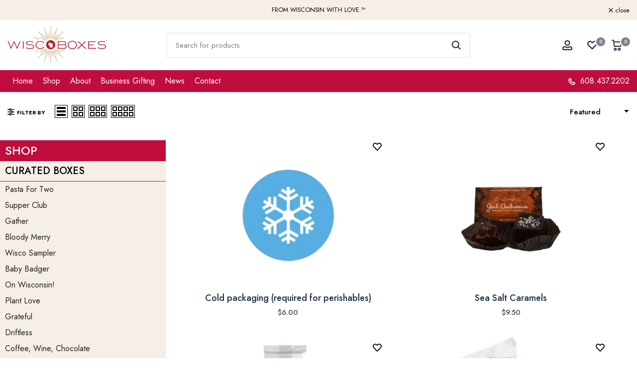

--- FILE ---
content_type: text/html; charset=utf-8
request_url: https://wiscoboxes.com/collections/sweets
body_size: 63659
content:
<!doctype html><html class="beep-theme bee-wrapper__custom rtl_false swatch_color_style_2 pr_img_effect_0 enable_eff_img1_false badge_shape_2 badge_reverse_color_false css_for_wis_app_true bee-pr_respon_mb_minimal bee-header__categories is-remove-unavai-1 bee_compare_false bee-popup-qv  bee-cart-count-0 bee-pr-ellipsis-false
 no-js" lang="en">
  <head>
    <meta charset="utf-8">
    <meta http-equiv="X-UA-Compatible" content="IE=edge">
    <meta name="viewport" content="width=device-width, initial-scale=1, height=device-height, minimum-scale=1.0, maximum-scale=1.0">
    <meta name="theme-color" content="#ffffff">
    <link rel="canonical" href="https://wiscoboxes.com/collections/sweets">
    <link rel="preconnect" href="https://cdn.shopify.com" crossorigin><link rel="shortcut icon" type="image/png" href="//wiscoboxes.com/cdn/shop/files/WIscoBoxes_icon_state_1.png?crop=center&height=32&v=1747666748&width=32"><link id="bee-favico" rel="apple-touch-icon-precomposed" type="image/png" sizes="152x152" href="//wiscoboxes.com/cdn/shop/files/WIscoBoxes_icon_state_1.png?crop=center&height=152&v=1747666748&width=152"><title>Sweets &ndash; WiscoBoxes</title>
    <meta name="description" content="WiscoBoxes creates thoughtfully curated and elegantly designed gift boxes featuring products sourced exclusively from artisan and iconic Wisconsin growers, producers and makers. Our mission is to delight and surprise each recipient with unexpected treasures that embody the true spirit of the great Badger state."><meta name="keywords" content="Sweets, WiscoBoxes , wiscoboxes.com"/><meta name="author" content="Bee">

<meta property="og:site_name" content="WiscoBoxes ">
<meta property="og:url" content="https://wiscoboxes.com/collections/sweets">
<meta property="og:title" content="Sweets">
<meta property="og:type" content="website">
<meta property="og:description" content="WiscoBoxes creates thoughtfully curated and elegantly designed gift boxes featuring products sourced exclusively from artisan and iconic Wisconsin growers, producers and makers. Our mission is to delight and surprise each recipient with unexpected treasures that embody the true spirit of the great Badger state."><meta property="og:image" content="http://wiscoboxes.com/cdn/shop/files/WIscoBoxes_icon_state_for_signature_89e39769-4942-4df2-a6d8-df6651c90b1d.png?v=1725302986">
  <meta property="og:image:secure_url" content="https://wiscoboxes.com/cdn/shop/files/WIscoBoxes_icon_state_for_signature_89e39769-4942-4df2-a6d8-df6651c90b1d.png?v=1725302986">
  <meta property="og:image:width" content="300">
  <meta property="og:image:height" content="300"><meta name="twitter:card" content="summary_large_image">
<meta name="twitter:title" content="Sweets">
<meta name="twitter:description" content="WiscoBoxes creates thoughtfully curated and elegantly designed gift boxes featuring products sourced exclusively from artisan and iconic Wisconsin growers, producers and makers. Our mission is to delight and surprise each recipient with unexpected treasures that embody the true spirit of the great Badger state."><script src="//wiscoboxes.com/cdn/shop/t/78/assets/lazysizes.min.js?v=91756303856444548631743078236" async="async"></script>
    <script src="//wiscoboxes.com/cdn/shop/t/78/assets/global.min.js?v=29601091210440211061743078235" defer="defer"></script>
    <script>window.performance && window.performance.mark && window.performance.mark('shopify.content_for_header.start');</script><meta name="google-site-verification" content="mk7KdtZ-DlVOh35-B6Hjg8hoDjB1z0QPksD84HSAl00">
<meta name="facebook-domain-verification" content="jg8hm2erfoih0cwm0hf5dqreagarrn">
<meta name="facebook-domain-verification" content="jg8hm2erfoih0cwm0hf5dqreagarrn">
<meta name="facebook-domain-verification" content="08yqg50h9y19rp8q3124bme34js50q">
<meta id="shopify-digital-wallet" name="shopify-digital-wallet" content="/17655227/digital_wallets/dialog">
<meta name="shopify-checkout-api-token" content="243e526908c61e3d9563c8aa16f97085">
<meta id="in-context-paypal-metadata" data-shop-id="17655227" data-venmo-supported="false" data-environment="production" data-locale="en_US" data-paypal-v4="true" data-currency="USD">
<link rel="alternate" type="application/atom+xml" title="Feed" href="/collections/sweets.atom" />
<link rel="alternate" type="application/json+oembed" href="https://wiscoboxes.com/collections/sweets.oembed">
<script async="async" src="/checkouts/internal/preloads.js?locale=en-US"></script>
<link rel="preconnect" href="https://shop.app" crossorigin="anonymous">
<script async="async" src="https://shop.app/checkouts/internal/preloads.js?locale=en-US&shop_id=17655227" crossorigin="anonymous"></script>
<script id="apple-pay-shop-capabilities" type="application/json">{"shopId":17655227,"countryCode":"US","currencyCode":"USD","merchantCapabilities":["supports3DS"],"merchantId":"gid:\/\/shopify\/Shop\/17655227","merchantName":"WiscoBoxes ","requiredBillingContactFields":["postalAddress","email","phone"],"requiredShippingContactFields":["postalAddress","email","phone"],"shippingType":"shipping","supportedNetworks":["visa","masterCard","amex","discover","elo","jcb"],"total":{"type":"pending","label":"WiscoBoxes ","amount":"1.00"},"shopifyPaymentsEnabled":true,"supportsSubscriptions":true}</script>
<script id="shopify-features" type="application/json">{"accessToken":"243e526908c61e3d9563c8aa16f97085","betas":["rich-media-storefront-analytics"],"domain":"wiscoboxes.com","predictiveSearch":true,"shopId":17655227,"locale":"en"}</script>
<script>var Shopify = Shopify || {};
Shopify.shop = "wiscoboxes.myshopify.com";
Shopify.locale = "en";
Shopify.currency = {"active":"USD","rate":"1.0"};
Shopify.country = "US";
Shopify.theme = {"name":"nitro-v1-1-0 main Live","id":132794122349,"schema_name":"Nitro","schema_version":"1.0.0","theme_store_id":null,"role":"main"};
Shopify.theme.handle = "null";
Shopify.theme.style = {"id":null,"handle":null};
Shopify.cdnHost = "wiscoboxes.com/cdn";
Shopify.routes = Shopify.routes || {};
Shopify.routes.root = "/";</script>
<script type="module">!function(o){(o.Shopify=o.Shopify||{}).modules=!0}(window);</script>
<script>!function(o){function n(){var o=[];function n(){o.push(Array.prototype.slice.apply(arguments))}return n.q=o,n}var t=o.Shopify=o.Shopify||{};t.loadFeatures=n(),t.autoloadFeatures=n()}(window);</script>
<script>
  window.ShopifyPay = window.ShopifyPay || {};
  window.ShopifyPay.apiHost = "shop.app\/pay";
  window.ShopifyPay.redirectState = null;
</script>
<script id="shop-js-analytics" type="application/json">{"pageType":"collection"}</script>
<script defer="defer" async type="module" src="//wiscoboxes.com/cdn/shopifycloud/shop-js/modules/v2/client.init-shop-cart-sync_BT-GjEfc.en.esm.js"></script>
<script defer="defer" async type="module" src="//wiscoboxes.com/cdn/shopifycloud/shop-js/modules/v2/chunk.common_D58fp_Oc.esm.js"></script>
<script defer="defer" async type="module" src="//wiscoboxes.com/cdn/shopifycloud/shop-js/modules/v2/chunk.modal_xMitdFEc.esm.js"></script>
<script type="module">
  await import("//wiscoboxes.com/cdn/shopifycloud/shop-js/modules/v2/client.init-shop-cart-sync_BT-GjEfc.en.esm.js");
await import("//wiscoboxes.com/cdn/shopifycloud/shop-js/modules/v2/chunk.common_D58fp_Oc.esm.js");
await import("//wiscoboxes.com/cdn/shopifycloud/shop-js/modules/v2/chunk.modal_xMitdFEc.esm.js");

  window.Shopify.SignInWithShop?.initShopCartSync?.({"fedCMEnabled":true,"windoidEnabled":true});

</script>
<script>
  window.Shopify = window.Shopify || {};
  if (!window.Shopify.featureAssets) window.Shopify.featureAssets = {};
  window.Shopify.featureAssets['shop-js'] = {"shop-cart-sync":["modules/v2/client.shop-cart-sync_DZOKe7Ll.en.esm.js","modules/v2/chunk.common_D58fp_Oc.esm.js","modules/v2/chunk.modal_xMitdFEc.esm.js"],"init-fed-cm":["modules/v2/client.init-fed-cm_B6oLuCjv.en.esm.js","modules/v2/chunk.common_D58fp_Oc.esm.js","modules/v2/chunk.modal_xMitdFEc.esm.js"],"shop-cash-offers":["modules/v2/client.shop-cash-offers_D2sdYoxE.en.esm.js","modules/v2/chunk.common_D58fp_Oc.esm.js","modules/v2/chunk.modal_xMitdFEc.esm.js"],"shop-login-button":["modules/v2/client.shop-login-button_QeVjl5Y3.en.esm.js","modules/v2/chunk.common_D58fp_Oc.esm.js","modules/v2/chunk.modal_xMitdFEc.esm.js"],"pay-button":["modules/v2/client.pay-button_DXTOsIq6.en.esm.js","modules/v2/chunk.common_D58fp_Oc.esm.js","modules/v2/chunk.modal_xMitdFEc.esm.js"],"shop-button":["modules/v2/client.shop-button_DQZHx9pm.en.esm.js","modules/v2/chunk.common_D58fp_Oc.esm.js","modules/v2/chunk.modal_xMitdFEc.esm.js"],"avatar":["modules/v2/client.avatar_BTnouDA3.en.esm.js"],"init-windoid":["modules/v2/client.init-windoid_CR1B-cfM.en.esm.js","modules/v2/chunk.common_D58fp_Oc.esm.js","modules/v2/chunk.modal_xMitdFEc.esm.js"],"init-shop-for-new-customer-accounts":["modules/v2/client.init-shop-for-new-customer-accounts_C_vY_xzh.en.esm.js","modules/v2/client.shop-login-button_QeVjl5Y3.en.esm.js","modules/v2/chunk.common_D58fp_Oc.esm.js","modules/v2/chunk.modal_xMitdFEc.esm.js"],"init-shop-email-lookup-coordinator":["modules/v2/client.init-shop-email-lookup-coordinator_BI7n9ZSv.en.esm.js","modules/v2/chunk.common_D58fp_Oc.esm.js","modules/v2/chunk.modal_xMitdFEc.esm.js"],"init-shop-cart-sync":["modules/v2/client.init-shop-cart-sync_BT-GjEfc.en.esm.js","modules/v2/chunk.common_D58fp_Oc.esm.js","modules/v2/chunk.modal_xMitdFEc.esm.js"],"shop-toast-manager":["modules/v2/client.shop-toast-manager_DiYdP3xc.en.esm.js","modules/v2/chunk.common_D58fp_Oc.esm.js","modules/v2/chunk.modal_xMitdFEc.esm.js"],"init-customer-accounts":["modules/v2/client.init-customer-accounts_D9ZNqS-Q.en.esm.js","modules/v2/client.shop-login-button_QeVjl5Y3.en.esm.js","modules/v2/chunk.common_D58fp_Oc.esm.js","modules/v2/chunk.modal_xMitdFEc.esm.js"],"init-customer-accounts-sign-up":["modules/v2/client.init-customer-accounts-sign-up_iGw4briv.en.esm.js","modules/v2/client.shop-login-button_QeVjl5Y3.en.esm.js","modules/v2/chunk.common_D58fp_Oc.esm.js","modules/v2/chunk.modal_xMitdFEc.esm.js"],"shop-follow-button":["modules/v2/client.shop-follow-button_CqMgW2wH.en.esm.js","modules/v2/chunk.common_D58fp_Oc.esm.js","modules/v2/chunk.modal_xMitdFEc.esm.js"],"checkout-modal":["modules/v2/client.checkout-modal_xHeaAweL.en.esm.js","modules/v2/chunk.common_D58fp_Oc.esm.js","modules/v2/chunk.modal_xMitdFEc.esm.js"],"shop-login":["modules/v2/client.shop-login_D91U-Q7h.en.esm.js","modules/v2/chunk.common_D58fp_Oc.esm.js","modules/v2/chunk.modal_xMitdFEc.esm.js"],"lead-capture":["modules/v2/client.lead-capture_BJmE1dJe.en.esm.js","modules/v2/chunk.common_D58fp_Oc.esm.js","modules/v2/chunk.modal_xMitdFEc.esm.js"],"payment-terms":["modules/v2/client.payment-terms_Ci9AEqFq.en.esm.js","modules/v2/chunk.common_D58fp_Oc.esm.js","modules/v2/chunk.modal_xMitdFEc.esm.js"]};
</script>
<script>(function() {
  var isLoaded = false;
  function asyncLoad() {
    if (isLoaded) return;
    isLoaded = true;
    var urls = ["https:\/\/app.cartgenieapp.com\/genie\/superapp\/?shop=wiscoboxes.myshopify.com","https:\/\/chimpstatic.com\/mcjs-connected\/js\/users\/110fbfed3ba82c6aa49d58080\/bc5f7d657b850ef035a6bd3a8.js?shop=wiscoboxes.myshopify.com","https:\/\/cdn.giftship.app\/build\/storefront\/giftship.js?shop=wiscoboxes.myshopify.com","https:\/\/cdn.hextom.com\/js\/quickannouncementbar.js?shop=wiscoboxes.myshopify.com"];
    for (var i = 0; i < urls.length; i++) {
      var s = document.createElement('script');
      s.type = 'text/javascript';
      s.async = true;
      s.src = urls[i];
      var x = document.getElementsByTagName('script')[0];
      x.parentNode.insertBefore(s, x);
    }
  };
  if(window.attachEvent) {
    window.attachEvent('onload', asyncLoad);
  } else {
    window.addEventListener('load', asyncLoad, false);
  }
})();</script>
<script id="__st">var __st={"a":17655227,"offset":-21600,"reqid":"f88d8f9c-00ad-4e10-9198-b82d1db72a16-1769139076","pageurl":"wiscoboxes.com\/collections\/sweets","u":"f3657c420782","p":"collection","rtyp":"collection","rid":273805869165};</script>
<script>window.ShopifyPaypalV4VisibilityTracking = true;</script>
<script id="captcha-bootstrap">!function(){'use strict';const t='contact',e='account',n='new_comment',o=[[t,t],['blogs',n],['comments',n],[t,'customer']],c=[[e,'customer_login'],[e,'guest_login'],[e,'recover_customer_password'],[e,'create_customer']],r=t=>t.map((([t,e])=>`form[action*='/${t}']:not([data-nocaptcha='true']) input[name='form_type'][value='${e}']`)).join(','),a=t=>()=>t?[...document.querySelectorAll(t)].map((t=>t.form)):[];function s(){const t=[...o],e=r(t);return a(e)}const i='password',u='form_key',d=['recaptcha-v3-token','g-recaptcha-response','h-captcha-response',i],f=()=>{try{return window.sessionStorage}catch{return}},m='__shopify_v',_=t=>t.elements[u];function p(t,e,n=!1){try{const o=window.sessionStorage,c=JSON.parse(o.getItem(e)),{data:r}=function(t){const{data:e,action:n}=t;return t[m]||n?{data:e,action:n}:{data:t,action:n}}(c);for(const[e,n]of Object.entries(r))t.elements[e]&&(t.elements[e].value=n);n&&o.removeItem(e)}catch(o){console.error('form repopulation failed',{error:o})}}const l='form_type',E='cptcha';function T(t){t.dataset[E]=!0}const w=window,h=w.document,L='Shopify',v='ce_forms',y='captcha';let A=!1;((t,e)=>{const n=(g='f06e6c50-85a8-45c8-87d0-21a2b65856fe',I='https://cdn.shopify.com/shopifycloud/storefront-forms-hcaptcha/ce_storefront_forms_captcha_hcaptcha.v1.5.2.iife.js',D={infoText:'Protected by hCaptcha',privacyText:'Privacy',termsText:'Terms'},(t,e,n)=>{const o=w[L][v],c=o.bindForm;if(c)return c(t,g,e,D).then(n);var r;o.q.push([[t,g,e,D],n]),r=I,A||(h.body.append(Object.assign(h.createElement('script'),{id:'captcha-provider',async:!0,src:r})),A=!0)});var g,I,D;w[L]=w[L]||{},w[L][v]=w[L][v]||{},w[L][v].q=[],w[L][y]=w[L][y]||{},w[L][y].protect=function(t,e){n(t,void 0,e),T(t)},Object.freeze(w[L][y]),function(t,e,n,w,h,L){const[v,y,A,g]=function(t,e,n){const i=e?o:[],u=t?c:[],d=[...i,...u],f=r(d),m=r(i),_=r(d.filter((([t,e])=>n.includes(e))));return[a(f),a(m),a(_),s()]}(w,h,L),I=t=>{const e=t.target;return e instanceof HTMLFormElement?e:e&&e.form},D=t=>v().includes(t);t.addEventListener('submit',(t=>{const e=I(t);if(!e)return;const n=D(e)&&!e.dataset.hcaptchaBound&&!e.dataset.recaptchaBound,o=_(e),c=g().includes(e)&&(!o||!o.value);(n||c)&&t.preventDefault(),c&&!n&&(function(t){try{if(!f())return;!function(t){const e=f();if(!e)return;const n=_(t);if(!n)return;const o=n.value;o&&e.removeItem(o)}(t);const e=Array.from(Array(32),(()=>Math.random().toString(36)[2])).join('');!function(t,e){_(t)||t.append(Object.assign(document.createElement('input'),{type:'hidden',name:u})),t.elements[u].value=e}(t,e),function(t,e){const n=f();if(!n)return;const o=[...t.querySelectorAll(`input[type='${i}']`)].map((({name:t})=>t)),c=[...d,...o],r={};for(const[a,s]of new FormData(t).entries())c.includes(a)||(r[a]=s);n.setItem(e,JSON.stringify({[m]:1,action:t.action,data:r}))}(t,e)}catch(e){console.error('failed to persist form',e)}}(e),e.submit())}));const S=(t,e)=>{t&&!t.dataset[E]&&(n(t,e.some((e=>e===t))),T(t))};for(const o of['focusin','change'])t.addEventListener(o,(t=>{const e=I(t);D(e)&&S(e,y())}));const B=e.get('form_key'),M=e.get(l),P=B&&M;t.addEventListener('DOMContentLoaded',(()=>{const t=y();if(P)for(const e of t)e.elements[l].value===M&&p(e,B);[...new Set([...A(),...v().filter((t=>'true'===t.dataset.shopifyCaptcha))])].forEach((e=>S(e,t)))}))}(h,new URLSearchParams(w.location.search),n,t,e,['guest_login'])})(!0,!0)}();</script>
<script integrity="sha256-4kQ18oKyAcykRKYeNunJcIwy7WH5gtpwJnB7kiuLZ1E=" data-source-attribution="shopify.loadfeatures" defer="defer" src="//wiscoboxes.com/cdn/shopifycloud/storefront/assets/storefront/load_feature-a0a9edcb.js" crossorigin="anonymous"></script>
<script crossorigin="anonymous" defer="defer" src="//wiscoboxes.com/cdn/shopifycloud/storefront/assets/shopify_pay/storefront-65b4c6d7.js?v=20250812"></script>
<script data-source-attribution="shopify.dynamic_checkout.dynamic.init">var Shopify=Shopify||{};Shopify.PaymentButton=Shopify.PaymentButton||{isStorefrontPortableWallets:!0,init:function(){window.Shopify.PaymentButton.init=function(){};var t=document.createElement("script");t.src="https://wiscoboxes.com/cdn/shopifycloud/portable-wallets/latest/portable-wallets.en.js",t.type="module",document.head.appendChild(t)}};
</script>
<script data-source-attribution="shopify.dynamic_checkout.buyer_consent">
  function portableWalletsHideBuyerConsent(e){var t=document.getElementById("shopify-buyer-consent"),n=document.getElementById("shopify-subscription-policy-button");t&&n&&(t.classList.add("hidden"),t.setAttribute("aria-hidden","true"),n.removeEventListener("click",e))}function portableWalletsShowBuyerConsent(e){var t=document.getElementById("shopify-buyer-consent"),n=document.getElementById("shopify-subscription-policy-button");t&&n&&(t.classList.remove("hidden"),t.removeAttribute("aria-hidden"),n.addEventListener("click",e))}window.Shopify?.PaymentButton&&(window.Shopify.PaymentButton.hideBuyerConsent=portableWalletsHideBuyerConsent,window.Shopify.PaymentButton.showBuyerConsent=portableWalletsShowBuyerConsent);
</script>
<script data-source-attribution="shopify.dynamic_checkout.cart.bootstrap">document.addEventListener("DOMContentLoaded",(function(){function t(){return document.querySelector("shopify-accelerated-checkout-cart, shopify-accelerated-checkout")}if(t())Shopify.PaymentButton.init();else{new MutationObserver((function(e,n){t()&&(Shopify.PaymentButton.init(),n.disconnect())})).observe(document.body,{childList:!0,subtree:!0})}}));
</script>
<link id="shopify-accelerated-checkout-styles" rel="stylesheet" media="screen" href="https://wiscoboxes.com/cdn/shopifycloud/portable-wallets/latest/accelerated-checkout-backwards-compat.css" crossorigin="anonymous">
<style id="shopify-accelerated-checkout-cart">
        #shopify-buyer-consent {
  margin-top: 1em;
  display: inline-block;
  width: 100%;
}

#shopify-buyer-consent.hidden {
  display: none;
}

#shopify-subscription-policy-button {
  background: none;
  border: none;
  padding: 0;
  text-decoration: underline;
  font-size: inherit;
  cursor: pointer;
}

#shopify-subscription-policy-button::before {
  box-shadow: none;
}

      </style>

<script>window.performance && window.performance.mark && window.performance.mark('shopify.content_for_header.end');</script>
<link rel="stylesheet" href="https://fonts.googleapis.com/css?family=Jost:300,300i,400,400i,500,500i,600,600i,700,700i,800,800i&display=swap" media="print" onload="this.media='all'"><link href="//wiscoboxes.com/cdn/shop/t/78/assets/bee-base.css?v=160164789014805699191761565090" rel="stylesheet" type="text/css" media="all" /><style data-shopify>:root {
        
         /* CSS Variables */
        --wrapper-mw      : 1500px;
        --font-family-1   : Jost;
        --font-family-2   : Jost;
        --font-family-3   : Jost;
        --font-body-family   : Jost;
        --font-heading-family: Jost;
       
        
        --bee-success-color       : #428445;
        --bee-success-color-rgb   : 66, 132, 69;
        --bee-warning-color       : #e0b252;
        --bee-warning-color-rgb   : 224, 178, 82;
        --bee-error-color         : #EB001B;
        --bee-error-color-rgb     : 235, 0, 27;
        --bee-light-color         : #ffffff;
        --bee-dark-color          : #222222;
        --bee-highlight-color     : #d24242;
        --bee-tooltip-background  : #383838;
        --bee-tooltip-color       : #ffffff;

        --primary-sw-color        : #151515;
        --primary-sw-color-sec    : #fff;
        --primary-sw-color-rgb    : 21, 21, 21;
        --border-sw-color         : #e5e5e5;
        --border-sw-color-rgb     : 229, 229, 229;
        --secondary-sw-color      : #858585;
        --sale-price-color        : #bf0d3e;
        --primary-price-color     : #4C4B51;
        --secondary-price-color   : #BFBEC8;
        
        --bee-body-background     : #ffffff;
        --text-color              : #000000;
        --text-color-rgb          : 0, 0, 0;
        --heading-color           : #000000;
        --heading-color-rgb       : 0, 0, 0;
        --accent-color            : #000000;
        --accent-color-rgb        : 0, 0, 0;
        --accent-color-darken     : #000000;
        --accent-color-hover      : var(--accent-color-darken);
        --secondary-color         : #000000;
        --secondary-color-rgb     : 0, 0, 0;
        --link-color              : #222222;
        --link-color-hover        : #bf0d3e;
        --border-color            : #e5e5e5;
        --border-color-rgb        : 229, 229, 229;
        --border-primary-color    : #000000;
        --button-background       : #222;
        --button-color            : #ffffff;
        --button-background-hover : #000000;
        --button-color-hover      : #fff;

        --btn-radius              : 4px;
        --btn-radius2             : 40px;
        --other-radius            : 4px;

        --sale-badge-primary    : #ffffff;
        --sale-badge-secondary         : #222;
        --new-badge-primary     : #151515;
        --new-badge-secondary          : #fff;
        --preorder-badge-primary: #0774d7;
        --preorder-badge-secondary     : #fff;
        --soldout-badge-primary : #999999;
        --soldout-badge-secondary      : #fff;
        --custom-badge-primary  : #645a83;
        --custom-badge-secondary       : #fff;/* Shopify related variables */
        --payment-terms-background-color: ;
        
        --lz-background: #f5f5f5;
        --lz-img: url("//wiscoboxes.com/cdn/shop/t/78/assets/bee_loader.svg?v=114912971614241084311743527877");--wave-url: url(//wiscoboxes.com/cdn/shop/t/78/assets/wave.svg?v=144843017094870489551743078237);
        --icon-check-url: url(//wiscoboxes.com/cdn/shop/t/78/assets/check.svg?v=165841186152980324411743078235);
    }

    html {
      font-size: 62.5%;
    }

    body {
      overflow-x: hidden;
      margin: 0;
      font-size:16px;
      letter-spacing: 0px;
      color: var(--text-color);
      font-family: var(--font-body-family);
      line-height: 2;
      font-weight: 400;
      -webkit-font-smoothing: auto;
      -moz-osx-font-smoothing: auto;
    }
    /*
    @media screen and (min-width: 750px) {
      body {
        font-size: 1.6rem;
      }
    }
    */

    h1, h2, h3, h4, h5, h6, .bee_as_title {
      color: var(--heading-color);
      font-family: var(--font-heading-family);
      line-height: 1.4;
      font-weight: 500;
      letter-spacing: 0px;
    }
    h1 { font-size: 37px }
    h2 { font-size: 29px }
    h3 { font-size: 40px }
    h4 { font-size: 18px }
    h5 { font-size: 17px }
    h6 { font-size: 15.5px }
    a,.bee_as_link {
      /* font-family: var(--font-link-family); */
      color: var(--link-color);
    }
    a:hover,.bee_as_link:hover {
      color: var(--link-color-hover);
    }
    button,
    input,
    optgroup,
    select,
    textarea {
      border-color: var(--border-color);
    }
    .bee_as_button,
    button,
    input[type="button"]:not(.bee-btn),
    input[type="reset"],
    input[type="submit"]:not(.bee-btn) {
      font-family: var(--font-button-family);
      color: var(--button-color);
      background-color: var(--button-background);
      border-color: var(--button-background);
    }
    .bee_as_button:hover,
    button:hover,
    input[type="button"]:not(.bee-btn):hover, 
    input[type="reset"]:hover,
    input[type="submit"]:not(.bee-btn):hover  {
      color: var(--button-color-hover);
      background-color: var(--button-background-hover);
      border-color: var(--button-background-hover);
    }
    
    .bee-cp,.bee-color-accent { color : var(--accent-color) }.bee-ct,.bee-color-text { color : var(--text-color) }.bee-ch,.bees-color-heading { color : var(--heading-color) }.bee-csecondary { color : var(--secondary-color ) }
    .bee-cwhite { color : var(--bee-light-color ) }
    
    .bee-fnt-fm-1 {
      font-family: var(--font-family-1) !important;
    }
    .bee-fnt-fm-2 {
      font-family: var(--font-family-2) !important;
    }
    .bee-fnt-fm-3 {
      font-family: var(--font-family-3) !important;
    }
    .bee-cr {
        color: var(--bee-highlight-color);
    }
    .bee-price__sale { color: var(--primary-price-color); }.bee-fix-overflow.bee-row { max-width: 100vw;margin-left: auto;margin-right: auto;}.lazyloadbee-opt {opacity: 1 !important;transition: opacity 0s, transform 1s !important;}.bee-d-block {display: block;}.bee-d-none {display: none;}@media (min-width: 768px) {.bee-d-md-block {display: block;}.bee-d-md-none {display: none;}}@media (min-width: 1025px) {.bee-d-lg-block {display: block;}.bee-d-lg-none {display: none;}}</style><script>
 const beeXMLHttpRequest = window.XMLHttpRequest, documentElementBee = document.documentElement; documentElementBee.className = documentElementBee.className.replace('no-js', 'js');function loadImageBee(_this) { _this.classList.add('lazyloadbeeed')};(function() { const matchMediaHoverBee = (window.matchMedia('(-moz-touch-enabled: 1), (hover: none)')).matches; documentElementBee.className += ((window.CSS && window.CSS.supports('(position: sticky) or (position: -webkit-sticky)')) ? ' beep-sticky' : ' beep-no-sticky'); documentElementBee.className += matchMediaHoverBee ? ' beep-no-hover' : ' beep-hover'; window.onpageshow = function() { if (performance.navigation.type === 2) {document.dispatchEvent(new CustomEvent('cart:refresh'))} }; if (!matchMediaHoverBee && window.width > 1024) { document.addEventListener('mousemove', function(evt) { documentElementBee.classList.replace('beep-no-hover','beep-hover'); document.dispatchEvent(new CustomEvent('theme:hover')); }, {once : true} ); } }());</script><!-- BEGIN app block: shopify://apps/powerful-form-builder/blocks/app-embed/e4bcb1eb-35b2-42e6-bc37-bfe0e1542c9d --><script type="text/javascript" hs-ignore data-cookieconsent="ignore">
  var Globo = Globo || {};
  var globoFormbuilderRecaptchaInit = function(){};
  var globoFormbuilderHcaptchaInit = function(){};
  window.Globo.FormBuilder = window.Globo.FormBuilder || {};
  window.Globo.FormBuilder.shop = {"configuration":{"money_format":"${{amount}}"},"pricing":{"features":{"bulkOrderForm":false,"cartForm":false,"fileUpload":2,"removeCopyright":false,"restrictedEmailDomains":false}},"settings":{"copyright":"Powered by <a href=\"https://globosoftware.net\" target=\"_blank\">Globo</a> <a href=\"https://apps.shopify.com/form-builder-contact-form\" target=\"_blank\">Form</a>","hideWaterMark":false,"reCaptcha":{"recaptchaType":"v2","siteKey":false,"languageCode":"en"},"scrollTop":false,"customCssCode":"","customCssEnabled":false,"additionalColumns":[]},"encryption_form_id":1,"url":"https://app.powerfulform.com/","CDN_URL":"https://dxo9oalx9qc1s.cloudfront.net"};

  if(window.Globo.FormBuilder.shop.settings.customCssEnabled && window.Globo.FormBuilder.shop.settings.customCssCode){
    const customStyle = document.createElement('style');
    customStyle.type = 'text/css';
    customStyle.innerHTML = window.Globo.FormBuilder.shop.settings.customCssCode;
    document.head.appendChild(customStyle);
  }

  window.Globo.FormBuilder.forms = [];
    
      
      
      
      window.Globo.FormBuilder.forms[83982] = {"83982":{"elements":[{"id":"group-1","type":"group","label":"Page 1","description":"","elements":[{"id":"text-1","type":"text","label":{"en":"Name","vi":"Your Name"},"placeholder":{"en":"Name","vi":"Your Name"},"description":null,"hideLabel":false,"required":true,"columnWidth":50},{"id":"email","type":"email","label":"Email","placeholder":"Email","description":null,"hideLabel":false,"required":true,"columnWidth":50,"conditionalField":false,"displayType":"show","displayRules":[{"field":"","relation":"equal","condition":""}]},{"id":"text-2","type":"text","label":{"en":"Company"},"placeholder":{"en":"Company"},"description":"","limitCharacters":false,"characters":100,"hideLabel":false,"keepPositionLabel":false,"columnWidth":50,"displayType":"show","displayDisjunctive":false,"conditionalField":false},{"id":"phone-1","type":"phone","label":{"en":"Phone Number","vi":"Phone Number"},"placeholder":{"en":"Phone Number"},"description":"","validatePhone":false,"onlyShowFlag":false,"defaultCountryCode":"auto","limitCharacters":false,"characters":100,"hideLabel":false,"keepPositionLabel":false,"columnWidth":50,"displayType":"show","displayDisjunctive":false,"conditionalField":false,"required":true,"displayRules":[{"field":"","relation":"equal","condition":""}]},{"id":"quantity-1","type":"quantity","label":{"en":"Number of boxes requested"},"description":"","setMaxValue":false,"hideLabel":false,"keepPositionLabel":false,"columnWidth":50,"displayType":"show","displayDisjunctive":false,"conditionalField":false},{"id":"select-1","type":"select","label":{"en":"Intended Purpose"},"placeholder":"Please select","options":[{"label":{"en":"Conference attendees"},"value":"Conference attendees"},{"label":{"en":"Award ceremony"},"value":"Award ceremony"},{"label":{"en":"Employee appreciation"},"value":"Employee appreciation"},{"label":{"en":"Customer appreciation"},"value":"Customer appreciation"},{"label":{"en":"Graduation"},"value":"Graduation"},{"label":{"en":"Other"},"value":"Other"}],"defaultOption":"","description":"","hideLabel":false,"keepPositionLabel":false,"columnWidth":50,"displayType":"show","displayDisjunctive":false,"conditionalField":false},{"id":"radio-1","type":"radio","label":{"en":"International shipping? (Yes or No)"},"options":[{"label":{"en":"Yes"},"value":"Yes"},{"label":{"en":"No"},"value":"No"}],"description":"","otherOptionLabel":"Other","otherOptionPlaceholder":"Enter other option","hideLabel":false,"keepPositionLabel":false,"inlineOption":100,"columnWidth":100,"displayType":"show","displayDisjunctive":false,"conditionalField":false},{"id":"select-2","type":"select","label":{"en":"Per Box Budget"},"placeholder":"Please select","options":[{"label":{"en":"$50-$75"},"value":"$50-$75"},{"label":{"en":"$75-100"},"value":"$75-100"},{"label":{"en":"$100-$125"},"value":"$100-$125"},{"label":{"en":"$125-$150"},"value":"$125-$150"},{"label":{"en":"$150+"},"value":"$150+"}],"defaultOption":"","description":"","hideLabel":false,"keepPositionLabel":false,"columnWidth":100,"displayType":"show","displayDisjunctive":false,"conditionalField":false},{"id":"text-3","type":"text","label":{"en":"Date boxes need to arrive at destination"},"placeholder":"","description":"","limitCharacters":false,"characters":100,"hideLabel":false,"keepPositionLabel":false,"columnWidth":100,"displayType":"show","displayDisjunctive":false,"conditionalField":false},{"id":"textarea","type":"textarea","label":"Message","placeholder":"Message","description":null,"hideLabel":false,"required":true,"columnWidth":100,"conditionalField":false}]}],"errorMessage":{"required":"{{ label | capitalize }} is required","minSelections":"Please choose at least {{ min_selections }} options","maxSelections":"Please choose at maximum of {{ max_selections }} options","exactlySelections":"Please choose exactly {{ exact_selections }} options","invalid":"Invalid","invalidName":"Invalid name","invalidEmail":"Email address is invalid","restrictedEmailDomain":"This email domain is restricted","invalidURL":"Invalid url","invalidPhone":"Invalid phone","invalidNumber":"Invalid number","invalidPassword":"Invalid password","confirmPasswordNotMatch":"Confirmed password doesn't match","customerAlreadyExists":"Customer already exists","keyAlreadyExists":"Data already exists","fileSizeLimit":"File size limit","fileNotAllowed":"File not allowed","requiredCaptcha":"Required captcha","requiredProducts":"Please select product","limitQuantity":"The number of products left in stock has been exceeded","shopifyInvalidPhone":"phone - Enter a valid phone number to use this delivery method","shopifyPhoneHasAlready":"phone - Phone has already been taken","shopifyInvalidProvice":"addresses.province - is not valid","otherError":"Something went wrong, please try again"},"appearance":{"layout":"default","width":600,"style":"material_filled","mainColor":"rgba(46,78,73,1)","floatingIcon":"\u003csvg aria-hidden=\"true\" focusable=\"false\" data-prefix=\"far\" data-icon=\"envelope\" class=\"svg-inline--fa fa-envelope fa-w-16\" role=\"img\" xmlns=\"http:\/\/www.w3.org\/2000\/svg\" viewBox=\"0 0 512 512\"\u003e\u003cpath fill=\"currentColor\" d=\"M464 64H48C21.49 64 0 85.49 0 112v288c0 26.51 21.49 48 48 48h416c26.51 0 48-21.49 48-48V112c0-26.51-21.49-48-48-48zm0 48v40.805c-22.422 18.259-58.168 46.651-134.587 106.49-16.841 13.247-50.201 45.072-73.413 44.701-23.208.375-56.579-31.459-73.413-44.701C106.18 199.465 70.425 171.067 48 152.805V112h416zM48 400V214.398c22.914 18.251 55.409 43.862 104.938 82.646 21.857 17.205 60.134 55.186 103.062 54.955 42.717.231 80.509-37.199 103.053-54.947 49.528-38.783 82.032-64.401 104.947-82.653V400H48z\"\u003e\u003c\/path\u003e\u003c\/svg\u003e","floatingText":null,"displayOnAllPage":false,"formType":"normalForm","background":"color","backgroundColor":"#fff","descriptionColor":"#6c757d","headingColor":"#000","labelColor":"#1c1c1c","optionColor":"#000","paragraphBackground":"#fff","paragraphColor":"#000","theme_design":true,"font":{"family":"Almarai","variant":"regular"},"colorScheme":{"solidButton":{"red":46,"green":78,"blue":73,"alpha":1},"solidButtonLabel":{"red":255,"green":255,"blue":255},"text":{"red":28,"green":28,"blue":28},"outlineButton":{"red":46,"green":78,"blue":73,"alpha":1},"background":{"red":255,"green":255,"blue":255}}},"afterSubmit":{"action":"clearForm","title":"Thanks for getting in touch!","message":"\u003cp\u003eWe appreciate you contacting us. One of our colleagues will get back in touch with you soon!\u003c\/p\u003e\u003cp\u003e\u003cbr\u003e\u003c\/p\u003e\u003cp\u003eHave a great day!\u003c\/p\u003e","redirectUrl":null},"footer":{"description":null,"previousText":"Previous","nextText":"Next","submitText":{"en":"Submit"},"submitFullWidth":true},"header":{"active":true,"title":{"en":""},"description":{"en":"\u003cp\u003e\u003cbr\u003e\u003c\/p\u003e"},"headerAlignment":"center"},"isStepByStepForm":true,"publish":{"requiredLogin":false,"requiredLoginMessage":"Please \u003ca href='\/account\/login' title='login'\u003elogin\u003c\/a\u003e to continue"},"reCaptcha":{"enable":false},"html":"\n\u003cdiv class=\"globo-form default-form globo-form-id-0 \" data-locale=\"en\" \u003e\n\n\u003cstyle\u003e\n\n\n    \n        \n        @import url('https:\/\/fonts.googleapis.com\/css?family=Almarai:ital,wght@0,400');\n    \n\n    :root .globo-form-app[data-id=\"0\"]{\n        \n        --gfb-color-solidButton: 46,78,73;\n        --gfb-color-solidButtonColor: rgb(var(--gfb-color-solidButton));\n        --gfb-color-solidButtonLabel: 255,255,255;\n        --gfb-color-solidButtonLabelColor: rgb(var(--gfb-color-solidButtonLabel));\n        --gfb-color-text: 28,28,28;\n        --gfb-color-textColor: rgb(var(--gfb-color-text));\n        --gfb-color-outlineButton: 46,78,73;\n        --gfb-color-outlineButtonColor: rgb(var(--gfb-color-outlineButton));\n        --gfb-color-background: 255,255,255;\n        --gfb-color-backgroundColor: rgb(var(--gfb-color-background));\n        \n        --gfb-main-color: rgba(46,78,73,1);\n        --gfb-primary-color: var(--gfb-color-solidButtonColor, var(--gfb-main-color));\n        --gfb-primary-text-color: var(--gfb-color-solidButtonLabelColor, #FFF);\n        --gfb-form-width: 600px;\n        --gfb-font-family: inherit;\n        --gfb-font-style: inherit;\n        --gfb--image: 40%;\n        --gfb-image-ratio-draft: var(--gfb--image);\n        --gfb-image-ratio: var(--gfb-image-ratio-draft);\n        \n        \n        --gfb-font-family: \"Almarai\";\n        --gfb-font-weight: normal;\n        --gfb-font-style: normal;\n        \n        --gfb-bg-temp-color: #FFF;\n        --gfb-bg-position: ;\n        \n            --gfb-bg-temp-color: #fff;\n        \n        --gfb-bg-color: var(--gfb-color-backgroundColor, var(--gfb-bg-temp-color));\n        \n    }\n    \n.globo-form-id-0 .globo-form-app{\n    max-width: 600px;\n    width: -webkit-fill-available;\n    \n    background-color: var(--gfb-bg-color);\n    \n    \n}\n\n.globo-form-id-0 .globo-form-app .globo-heading{\n    color: var(--gfb-color-textColor, #000)\n}\n\n\n.globo-form-id-0 .globo-form-app .header {\n    text-align:center;\n}\n\n\n.globo-form-id-0 .globo-form-app .globo-description,\n.globo-form-id-0 .globo-form-app .header .globo-description{\n    --gfb-color-description: rgba(var(--gfb-color-text), 0.8);\n    color: var(--gfb-color-description, #6c757d);\n}\n.globo-form-id-0 .globo-form-app .globo-label,\n.globo-form-id-0 .globo-form-app .globo-form-control label.globo-label,\n.globo-form-id-0 .globo-form-app .globo-form-control label.globo-label span.label-content{\n    color: var(--gfb-color-textColor, #1c1c1c);\n    text-align: left;\n}\n.globo-form-id-0 .globo-form-app .globo-label.globo-position-label{\n    height: 20px !important;\n}\n.globo-form-id-0 .globo-form-app .globo-form-control .help-text.globo-description,\n.globo-form-id-0 .globo-form-app .globo-form-control span.globo-description{\n    --gfb-color-description: rgba(var(--gfb-color-text), 0.8);\n    color: var(--gfb-color-description, #6c757d);\n}\n.globo-form-id-0 .globo-form-app .globo-form-control .checkbox-wrapper .globo-option,\n.globo-form-id-0 .globo-form-app .globo-form-control .radio-wrapper .globo-option\n{\n    color: var(--gfb-color-textColor, #1c1c1c);\n}\n.globo-form-id-0 .globo-form-app .footer,\n.globo-form-id-0 .globo-form-app .gfb__footer{\n    text-align:;\n}\n.globo-form-id-0 .globo-form-app .footer button,\n.globo-form-id-0 .globo-form-app .gfb__footer button{\n    border:1px solid var(--gfb-primary-color);\n    \n        width:100%;\n    \n}\n.globo-form-id-0 .globo-form-app .footer button.submit,\n.globo-form-id-0 .globo-form-app .gfb__footer button.submit\n.globo-form-id-0 .globo-form-app .footer button.checkout,\n.globo-form-id-0 .globo-form-app .gfb__footer button.checkout,\n.globo-form-id-0 .globo-form-app .footer button.action.loading .spinner,\n.globo-form-id-0 .globo-form-app .gfb__footer button.action.loading .spinner{\n    background-color: var(--gfb-primary-color);\n    color : #ffffff;\n}\n.globo-form-id-0 .globo-form-app .globo-form-control .star-rating\u003efieldset:not(:checked)\u003elabel:before {\n    content: url('data:image\/svg+xml; utf8, \u003csvg aria-hidden=\"true\" focusable=\"false\" data-prefix=\"far\" data-icon=\"star\" class=\"svg-inline--fa fa-star fa-w-18\" role=\"img\" xmlns=\"http:\/\/www.w3.org\/2000\/svg\" viewBox=\"0 0 576 512\"\u003e\u003cpath fill=\"rgba(46,78,73,1)\" d=\"M528.1 171.5L382 150.2 316.7 17.8c-11.7-23.6-45.6-23.9-57.4 0L194 150.2 47.9 171.5c-26.2 3.8-36.7 36.1-17.7 54.6l105.7 103-25 145.5c-4.5 26.3 23.2 46 46.4 33.7L288 439.6l130.7 68.7c23.2 12.2 50.9-7.4 46.4-33.7l-25-145.5 105.7-103c19-18.5 8.5-50.8-17.7-54.6zM388.6 312.3l23.7 138.4L288 385.4l-124.3 65.3 23.7-138.4-100.6-98 139-20.2 62.2-126 62.2 126 139 20.2-100.6 98z\"\u003e\u003c\/path\u003e\u003c\/svg\u003e');\n}\n.globo-form-id-0 .globo-form-app .globo-form-control .star-rating\u003efieldset\u003einput:checked ~ label:before {\n    content: url('data:image\/svg+xml; utf8, \u003csvg aria-hidden=\"true\" focusable=\"false\" data-prefix=\"fas\" data-icon=\"star\" class=\"svg-inline--fa fa-star fa-w-18\" role=\"img\" xmlns=\"http:\/\/www.w3.org\/2000\/svg\" viewBox=\"0 0 576 512\"\u003e\u003cpath fill=\"rgba(46,78,73,1)\" d=\"M259.3 17.8L194 150.2 47.9 171.5c-26.2 3.8-36.7 36.1-17.7 54.6l105.7 103-25 145.5c-4.5 26.3 23.2 46 46.4 33.7L288 439.6l130.7 68.7c23.2 12.2 50.9-7.4 46.4-33.7l-25-145.5 105.7-103c19-18.5 8.5-50.8-17.7-54.6L382 150.2 316.7 17.8c-11.7-23.6-45.6-23.9-57.4 0z\"\u003e\u003c\/path\u003e\u003c\/svg\u003e');\n}\n.globo-form-id-0 .globo-form-app .globo-form-control .star-rating\u003efieldset:not(:checked)\u003elabel:hover:before,\n.globo-form-id-0 .globo-form-app .globo-form-control .star-rating\u003efieldset:not(:checked)\u003elabel:hover ~ label:before{\n    content : url('data:image\/svg+xml; utf8, \u003csvg aria-hidden=\"true\" focusable=\"false\" data-prefix=\"fas\" data-icon=\"star\" class=\"svg-inline--fa fa-star fa-w-18\" role=\"img\" xmlns=\"http:\/\/www.w3.org\/2000\/svg\" viewBox=\"0 0 576 512\"\u003e\u003cpath fill=\"rgba(46,78,73,1)\" d=\"M259.3 17.8L194 150.2 47.9 171.5c-26.2 3.8-36.7 36.1-17.7 54.6l105.7 103-25 145.5c-4.5 26.3 23.2 46 46.4 33.7L288 439.6l130.7 68.7c23.2 12.2 50.9-7.4 46.4-33.7l-25-145.5 105.7-103c19-18.5 8.5-50.8-17.7-54.6L382 150.2 316.7 17.8c-11.7-23.6-45.6-23.9-57.4 0z\"\u003e\u003c\/path\u003e\u003c\/svg\u003e')\n}\n.globo-form-id-0 .globo-form-app .globo-form-control .checkbox-wrapper .checkbox-input:checked ~ .checkbox-label:before {\n    border-color: var(--gfb-primary-color);\n    box-shadow: 0 4px 6px rgba(50,50,93,0.11), 0 1px 3px rgba(0,0,0,0.08);\n    background-color: var(--gfb-primary-color);\n}\n.globo-form-id-0 .globo-form-app .step.-completed .step__number,\n.globo-form-id-0 .globo-form-app .line.-progress,\n.globo-form-id-0 .globo-form-app .line.-start{\n    background-color: var(--gfb-primary-color);\n}\n.globo-form-id-0 .globo-form-app .checkmark__check,\n.globo-form-id-0 .globo-form-app .checkmark__circle{\n    stroke: var(--gfb-primary-color);\n}\n.globo-form-id-0 .floating-button{\n    background-color: var(--gfb-primary-color);\n}\n.globo-form-id-0 .globo-form-app .globo-form-control .checkbox-wrapper .checkbox-input ~ .checkbox-label:before,\n.globo-form-app .globo-form-control .radio-wrapper .radio-input ~ .radio-label:after{\n    border-color : var(--gfb-primary-color);\n}\n.globo-form-id-0 .flatpickr-day.selected, \n.globo-form-id-0 .flatpickr-day.startRange, \n.globo-form-id-0 .flatpickr-day.endRange, \n.globo-form-id-0 .flatpickr-day.selected.inRange, \n.globo-form-id-0 .flatpickr-day.startRange.inRange, \n.globo-form-id-0 .flatpickr-day.endRange.inRange, \n.globo-form-id-0 .flatpickr-day.selected:focus, \n.globo-form-id-0 .flatpickr-day.startRange:focus, \n.globo-form-id-0 .flatpickr-day.endRange:focus, \n.globo-form-id-0 .flatpickr-day.selected:hover, \n.globo-form-id-0 .flatpickr-day.startRange:hover, \n.globo-form-id-0 .flatpickr-day.endRange:hover, \n.globo-form-id-0 .flatpickr-day.selected.prevMonthDay, \n.globo-form-id-0 .flatpickr-day.startRange.prevMonthDay, \n.globo-form-id-0 .flatpickr-day.endRange.prevMonthDay, \n.globo-form-id-0 .flatpickr-day.selected.nextMonthDay, \n.globo-form-id-0 .flatpickr-day.startRange.nextMonthDay, \n.globo-form-id-0 .flatpickr-day.endRange.nextMonthDay {\n    background: var(--gfb-primary-color);\n    border-color: var(--gfb-primary-color);\n}\n.globo-form-id-0 .globo-paragraph {\n    background: #fff;\n    color: var(--gfb-color-textColor, #000);\n    width: 100%!important;\n}\n\n[dir=\"rtl\"] .globo-form-app .header .title,\n[dir=\"rtl\"] .globo-form-app .header .description,\n[dir=\"rtl\"] .globo-form-id-0 .globo-form-app .globo-heading,\n[dir=\"rtl\"] .globo-form-id-0 .globo-form-app .globo-label,\n[dir=\"rtl\"] .globo-form-id-0 .globo-form-app .globo-form-control label.globo-label,\n[dir=\"rtl\"] .globo-form-id-0 .globo-form-app .globo-form-control label.globo-label span.label-content{\n    text-align: right;\n}\n\n[dir=\"rtl\"] .globo-form-app .line {\n    left: unset;\n    right: 50%;\n}\n\n[dir=\"rtl\"] .globo-form-id-0 .globo-form-app .line.-start {\n    left: unset;    \n    right: 0%;\n}\n\n\u003c\/style\u003e\n\n\n\n\n\u003cdiv class=\"globo-form-app default-layout gfb-style-material_filled  gfb-font-size-medium\" data-id=0\u003e\n    \n    \u003cdiv class=\"header dismiss hidden\" onclick=\"Globo.FormBuilder.closeModalForm(this)\"\u003e\n        \u003csvg width=20 height=20 viewBox=\"0 0 20 20\" class=\"\" focusable=\"false\" aria-hidden=\"true\"\u003e\u003cpath d=\"M11.414 10l4.293-4.293a.999.999 0 1 0-1.414-1.414L10 8.586 5.707 4.293a.999.999 0 1 0-1.414 1.414L8.586 10l-4.293 4.293a.999.999 0 1 0 1.414 1.414L10 11.414l4.293 4.293a.997.997 0 0 0 1.414 0 .999.999 0 0 0 0-1.414L11.414 10z\" fill-rule=\"evenodd\"\u003e\u003c\/path\u003e\u003c\/svg\u003e\n    \u003c\/div\u003e\n    \u003cform class=\"g-container\" novalidate action=\"https:\/\/app.powerfulform.com\/api\/front\/form\/0\/send\" method=\"POST\" enctype=\"multipart\/form-data\" data-id=0\u003e\n        \n            \n            \u003cdiv class=\"header\"\u003e\n                \u003ch3 class=\"title globo-heading\"\u003e\u003c\/h3\u003e\n                \n                \u003cdiv class=\"description globo-description\"\u003e\u003cp\u003e\u003cbr\u003e\u003c\/p\u003e\u003c\/div\u003e\n                \n            \u003c\/div\u003e\n            \n        \n        \n            \u003cdiv class=\"globo-formbuilder-wizard\" data-id=0\u003e\n                \u003cdiv class=\"wizard__content\"\u003e\n                    \u003cheader class=\"wizard__header\"\u003e\n                        \u003cdiv class=\"wizard__steps\"\u003e\n                        \u003cnav class=\"steps hidden\"\u003e\n                            \n                            \n                                \n                            \n                            \n                                \n                                \n                                \n                                \n                                \u003cdiv class=\"step last \" data-element-id=\"group-1\"  data-step=\"0\" \u003e\n                                    \u003cdiv class=\"step__content\"\u003e\n                                        \u003cp class=\"step__number\"\u003e\u003c\/p\u003e\n                                        \u003csvg class=\"checkmark\" xmlns=\"http:\/\/www.w3.org\/2000\/svg\" width=52 height=52 viewBox=\"0 0 52 52\"\u003e\n                                            \u003ccircle class=\"checkmark__circle\" cx=\"26\" cy=\"26\" r=\"25\" fill=\"none\"\/\u003e\n                                            \u003cpath class=\"checkmark__check\" fill=\"none\" d=\"M14.1 27.2l7.1 7.2 16.7-16.8\"\/\u003e\n                                        \u003c\/svg\u003e\n                                        \u003cdiv class=\"lines\"\u003e\n                                            \n                                                \u003cdiv class=\"line -start\"\u003e\u003c\/div\u003e\n                                            \n                                            \u003cdiv class=\"line -background\"\u003e\n                                            \u003c\/div\u003e\n                                            \u003cdiv class=\"line -progress\"\u003e\n                                            \u003c\/div\u003e\n                                        \u003c\/div\u003e  \n                                    \u003c\/div\u003e\n                                \u003c\/div\u003e\n                            \n                        \u003c\/nav\u003e\n                        \u003c\/div\u003e\n                    \u003c\/header\u003e\n                    \u003cdiv class=\"panels\"\u003e\n                        \n                        \n                        \n                        \n                        \u003cdiv class=\"panel \" data-element-id=\"group-1\" data-id=0  data-step=\"0\" style=\"padding-top:0\"\u003e\n                            \n                                \n                                    \n\n\n\n\n\n\n\n\n\n\n\n\n\n\n\n    \n\n\n\n\n\n\n\n\n\n\u003cdiv class=\"globo-form-control layout-2-column \"  data-type='text'\u003e\n    \n    \n        \n\u003clabel tabindex=\"0\" for=\"0-text-1\" class=\"material_filled-label globo-label gfb__label-v2 \" data-label=\"Name\"\u003e\n    \u003cspan class=\"label-content\" data-label=\"Name\"\u003eName\u003c\/span\u003e\n    \n        \u003cspan class=\"text-danger text-smaller\"\u003e *\u003c\/span\u003e\n    \n\u003c\/label\u003e\n\n    \n\n    \u003cdiv class=\"globo-form-input\"\u003e\n        \n        \n        \u003cinput type=\"text\"  data-type=\"text\" class=\"material_filled-input\" id=\"0-text-1\" name=\"text-1\" placeholder=\"Name\" presence  \u003e\n    \u003c\/div\u003e\n    \n        \u003csmall class=\"help-text globo-description\"\u003e\u003c\/small\u003e\n    \n    \u003csmall class=\"messages\"\u003e\u003c\/small\u003e\n\u003c\/div\u003e\n\n\n\n                                \n                                    \n\n\n\n\n\n\n\n\n\n\n\n\n\n\n\n    \n\n\n\n\n\n\n\n\n\n\u003cdiv class=\"globo-form-control layout-2-column \"  data-type='email'\u003e\n    \n    \n        \n\u003clabel tabindex=\"0\" for=\"0-email\" class=\"material_filled-label globo-label gfb__label-v2 \" data-label=\"Email\"\u003e\n    \u003cspan class=\"label-content\" data-label=\"Email\"\u003eEmail\u003c\/span\u003e\n    \n        \u003cspan class=\"text-danger text-smaller\"\u003e *\u003c\/span\u003e\n    \n\u003c\/label\u003e\n\n    \n\n    \u003cdiv class=\"globo-form-input\"\u003e\n        \n        \n        \u003cinput type=\"text\"  data-type=\"email\" class=\"material_filled-input\" id=\"0-email\" name=\"email\" placeholder=\"Email\" presence  \u003e\n    \u003c\/div\u003e\n    \n        \u003csmall class=\"help-text globo-description\"\u003e\u003c\/small\u003e\n    \n    \u003csmall class=\"messages\"\u003e\u003c\/small\u003e\n\u003c\/div\u003e\n\n\n                                \n                                    \n\n\n\n\n\n\n\n\n\n\n\n\n\n\n\n    \n\n\n\n\n\n\n\n\n\n\u003cdiv class=\"globo-form-control layout-2-column \"  data-type='text'\u003e\n    \n    \n        \n\u003clabel tabindex=\"0\" for=\"0-text-2\" class=\"material_filled-label globo-label gfb__label-v2 \" data-label=\"Company\"\u003e\n    \u003cspan class=\"label-content\" data-label=\"Company\"\u003eCompany\u003c\/span\u003e\n    \n        \u003cspan\u003e\u003c\/span\u003e\n    \n\u003c\/label\u003e\n\n    \n\n    \u003cdiv class=\"globo-form-input\"\u003e\n        \n        \n        \u003cinput type=\"text\"  data-type=\"text\" class=\"material_filled-input\" id=\"0-text-2\" name=\"text-2\" placeholder=\"Company\"   \u003e\n    \u003c\/div\u003e\n    \n    \u003csmall class=\"messages\"\u003e\u003c\/small\u003e\n\u003c\/div\u003e\n\n\n\n                                \n                                    \n\n\n\n\n\n\n\n\n\n\n\n\n\n\n\n    \n\n\n\n\n\n\n\n\n\n\u003cdiv class=\"globo-form-control layout-2-column \"  data-type='phone' \u003e\n    \n    \n        \n\u003clabel tabindex=\"0\" for=\"0-phone-1\" class=\"material_filled-label globo-label gfb__label-v2 \" data-label=\"Phone Number\"\u003e\n    \u003cspan class=\"label-content\" data-label=\"Phone Number\"\u003ePhone Number\u003c\/span\u003e\n    \n        \u003cspan class=\"text-danger text-smaller\"\u003e *\u003c\/span\u003e\n    \n\u003c\/label\u003e\n\n    \n\n    \u003cdiv class=\"globo-form-input gfb__phone-placeholder\" input-placeholder=\"Phone Number\"\u003e\n        \n        \n        \n        \n        \u003cinput type=\"text\"  data-type=\"phone\" class=\"material_filled-input\" id=\"0-phone-1\" name=\"phone-1\" placeholder=\"Phone Number\" presence    default-country-code=\"auto\"\u003e\n    \u003c\/div\u003e\n    \n    \u003csmall class=\"messages\"\u003e\u003c\/small\u003e\n\u003c\/div\u003e\n\n\n                                \n                                    \n\n\n\n\n\n\n\n\n\n\n\n\n\n\n\n    \n\n\n\n\n\n\n\n\n\n\u003cdiv class=\"globo-form-control layout-2-column \"  data-type='quantity'\u003e\n    \n    \n        \n\u003clabel tabindex=\"0\" for=\"0-quantity-1\" class=\"material_filled-label globo-label gfb__label-v2 \" data-label=\"Number of boxes requested\"\u003e\n    \u003cspan class=\"label-content\" data-label=\"Number of boxes requested\"\u003eNumber of boxes requested\u003c\/span\u003e\n    \n        \u003cspan\u003e\u003c\/span\u003e\n    \n\u003c\/label\u003e\n\n    \n\n    \u003cdiv class=\"globo-form-input\"\u003e\n        \n        \u003cdiv class=\"gfb__quantity-element material_filled-input\" \u003e\n            \u003cspan class=\"gfb__quantity-button gfb__minus-button\" onclick=\"Globo.FormBuilder.handleMinusQuantity(this)\"\u003e\n                \u003csvg xmlns=\"http:\/\/www.w3.org\/2000\/svg\" height=\"13\" width=\"11\" viewBox=\"0 0 448 512\"\u003e\u003cpath d=\"M432 256c0 17.7-14.3 32-32 32L48 288c-17.7 0-32-14.3-32-32s14.3-32 32-32l352 0c17.7 0 32 14.3 32 32z\"\/\u003e\u003c\/svg\u003e\n            \u003c\/span\u003e\n            \u003cinput type=\"number\"  class=\"gfb__quantity-input\" id=\"0-quantity-1\" name=\"quantity-1\"  min=\"0\" step=\"1\"   onkeypress=\"return (event.charCode !=8 \u0026\u0026 event.charCode ==0 || (event.charCode \u003e= 48 \u0026\u0026 event.charCode \u003c= 57))\"\/\u003e\n            \u003cspan class=\"gfb__quantity-button gfb__add-button\" onclick=\"Globo.FormBuilder.handlePlusQuantity(this)\"\u003e\n                \u003csvg xmlns=\"http:\/\/www.w3.org\/2000\/svg\" height=\"13\" width=\"11\" viewBox=\"0 0 448 512\"\u003e\u003cpath d=\"M256 80c0-17.7-14.3-32-32-32s-32 14.3-32 32V224H48c-17.7 0-32 14.3-32 32s14.3 32 32 32H192V432c0 17.7 14.3 32 32 32s32-14.3 32-32V288H400c17.7 0 32-14.3 32-32s-14.3-32-32-32H256V80z\"\/\u003e\u003c\/svg\u003e\n            \u003c\/span\u003e\n        \u003c\/div\u003e\n    \u003c\/div\u003e\n    \n    \u003csmall class=\"messages\"\u003e\u003c\/small\u003e\n\u003c\/div\u003e\n\n\n                                \n                                    \n\n\n\n\n\n\n\n\n\n\n\n\n\n\n\n    \n\n\n\n\n\n\n\n\n\n\u003cdiv class=\"globo-form-control layout-2-column \"  data-type='select' data-default-value=\"\" data-type=\"select\" \u003e\n    \n    \n        \n\u003clabel tabindex=\"0\" for=\"0-select-1\" class=\"material_filled-label globo-label gfb__label-v2 \" data-label=\"Intended Purpose\"\u003e\n    \u003cspan class=\"label-content\" data-label=\"Intended Purpose\"\u003eIntended Purpose\u003c\/span\u003e\n    \n        \u003cspan\u003e\u003c\/span\u003e\n    \n\u003c\/label\u003e\n\n    \n\n    \n    \n    \u003cdiv class=\"globo-form-input\"\u003e\n        \n        \n        \u003cselect data-searchable=\"\" name=\"select-1\"  id=\"0-select-1\" class=\"material_filled-input wide\" \u003e\n            \u003coption selected=\"selected\" value=\"\" disabled=\"disabled\"\u003ePlease select\u003c\/option\u003e\n            \n            \u003coption value=\"Conference attendees\" \u003eConference attendees\u003c\/option\u003e\n            \n            \u003coption value=\"Award ceremony\" \u003eAward ceremony\u003c\/option\u003e\n            \n            \u003coption value=\"Employee appreciation\" \u003eEmployee appreciation\u003c\/option\u003e\n            \n            \u003coption value=\"Customer appreciation\" \u003eCustomer appreciation\u003c\/option\u003e\n            \n            \u003coption value=\"Graduation\" \u003eGraduation\u003c\/option\u003e\n            \n            \u003coption value=\"Other\" \u003eOther\u003c\/option\u003e\n            \n        \u003c\/select\u003e\n    \u003c\/div\u003e\n    \n    \u003csmall class=\"messages\"\u003e\u003c\/small\u003e\n\u003c\/div\u003e\n\n\n                                \n                                    \n\n\n\n\n\n\n\n\n\n\n\n\n\n\n\n    \n\n\n\n\n\n\n\n\n\n\u003cdiv class=\"globo-form-control layout-1-column \"  data-type='radio' data-default-value=\"\" data-type=\"radio\"\u003e\n    \u003clabel tabindex=\"0\" class=\"material_filled-label globo-label \" data-label=\"International shipping? (Yes or No)\"\u003e\u003cspan class=\"label-content\" data-label=\"International shipping? (Yes or No)\"\u003eInternational shipping? (Yes or No)\u003c\/span\u003e\u003cspan\u003e\u003c\/span\u003e\u003c\/label\u003e\n    \n    \n    \u003cdiv class=\"globo-form-input\"\u003e\n        \u003cul class=\"flex-wrap\"\u003e\n            \n            \u003cli class=\"globo-list-control option-1-column\"\u003e\n                \u003cdiv class=\"radio-wrapper\"\u003e\n                    \u003cinput class=\"radio-input\"  id=\"0-radio-1-Yes-\" type=\"radio\"   data-type=\"radio\" name=\"radio-1\"  value=\"Yes\"\u003e\n                    \u003clabel tabindex=\"0\" aria-label=\"Yes\" class=\"radio-label globo-option\" for=\"0-radio-1-Yes-\"\u003eYes\u003c\/label\u003e\n                \u003c\/div\u003e\n            \u003c\/li\u003e\n            \n            \u003cli class=\"globo-list-control option-1-column\"\u003e\n                \u003cdiv class=\"radio-wrapper\"\u003e\n                    \u003cinput class=\"radio-input\"  id=\"0-radio-1-No-\" type=\"radio\"   data-type=\"radio\" name=\"radio-1\"  value=\"No\"\u003e\n                    \u003clabel tabindex=\"0\" aria-label=\"No\" class=\"radio-label globo-option\" for=\"0-radio-1-No-\"\u003eNo\u003c\/label\u003e\n                \u003c\/div\u003e\n            \u003c\/li\u003e\n            \n            \n        \u003c\/ul\u003e\n    \u003c\/div\u003e\n    \u003csmall class=\"help-text globo-description\"\u003e\u003c\/small\u003e\n    \u003csmall class=\"messages\"\u003e\u003c\/small\u003e\n\u003c\/div\u003e\n\n\n                                \n                                    \n\n\n\n\n\n\n\n\n\n\n\n\n\n\n\n    \n\n\n\n\n\n\n\n\n\n\u003cdiv class=\"globo-form-control layout-1-column \"  data-type='select' data-default-value=\"\" data-type=\"select\" \u003e\n    \n    \n        \n\u003clabel tabindex=\"0\" for=\"0-select-2\" class=\"material_filled-label globo-label gfb__label-v2 \" data-label=\"Per Box Budget\"\u003e\n    \u003cspan class=\"label-content\" data-label=\"Per Box Budget\"\u003ePer Box Budget\u003c\/span\u003e\n    \n        \u003cspan\u003e\u003c\/span\u003e\n    \n\u003c\/label\u003e\n\n    \n\n    \n    \n    \u003cdiv class=\"globo-form-input\"\u003e\n        \n        \n        \u003cselect data-searchable=\"\" name=\"select-2\"  id=\"0-select-2\" class=\"material_filled-input wide\" \u003e\n            \u003coption selected=\"selected\" value=\"\" disabled=\"disabled\"\u003ePlease select\u003c\/option\u003e\n            \n            \u003coption value=\"$50-$75\" \u003e$50-$75\u003c\/option\u003e\n            \n            \u003coption value=\"$75-100\" \u003e$75-100\u003c\/option\u003e\n            \n            \u003coption value=\"$100-$125\" \u003e$100-$125\u003c\/option\u003e\n            \n            \u003coption value=\"$125-$150\" \u003e$125-$150\u003c\/option\u003e\n            \n            \u003coption value=\"$150+\" \u003e$150+\u003c\/option\u003e\n            \n        \u003c\/select\u003e\n    \u003c\/div\u003e\n    \n    \u003csmall class=\"messages\"\u003e\u003c\/small\u003e\n\u003c\/div\u003e\n\n\n                                \n                                    \n\n\n\n\n\n\n\n\n\n\n\n\n\n\n\n    \n\n\n\n\n\n\n\n\n\n\u003cdiv class=\"globo-form-control layout-1-column \"  data-type='text'\u003e\n    \n    \n        \n\u003clabel tabindex=\"0\" for=\"0-text-3\" class=\"material_filled-label globo-label gfb__label-v2 \" data-label=\"Date boxes need to arrive at destination\"\u003e\n    \u003cspan class=\"label-content\" data-label=\"Date boxes need to arrive at destination\"\u003eDate boxes need to arrive at destination\u003c\/span\u003e\n    \n        \u003cspan\u003e\u003c\/span\u003e\n    \n\u003c\/label\u003e\n\n    \n\n    \u003cdiv class=\"globo-form-input\"\u003e\n        \n        \n        \u003cinput type=\"text\"  data-type=\"text\" class=\"material_filled-input\" id=\"0-text-3\" name=\"text-3\" placeholder=\"\"   \u003e\n    \u003c\/div\u003e\n    \n    \u003csmall class=\"messages\"\u003e\u003c\/small\u003e\n\u003c\/div\u003e\n\n\n\n                                \n                                    \n\n\n\n\n\n\n\n\n\n\n\n\n\n\n\n    \n\n\n\n\n\n\n\n\n\n\u003cdiv class=\"globo-form-control layout-1-column \"  data-type='textarea'\u003e\n    \n    \n        \n\u003clabel tabindex=\"0\" for=\"0-textarea\" class=\"material_filled-label globo-label gfb__label-v2 \" data-label=\"Message\"\u003e\n    \u003cspan class=\"label-content\" data-label=\"Message\"\u003eMessage\u003c\/span\u003e\n    \n        \u003cspan class=\"text-danger text-smaller\"\u003e *\u003c\/span\u003e\n    \n\u003c\/label\u003e\n\n    \n\n    \u003cdiv class=\"globo-form-input\"\u003e\n        \n        \u003ctextarea id=\"0-textarea\"  data-type=\"textarea\" class=\"material_filled-input\" rows=\"3\" name=\"textarea\" placeholder=\"Message\" presence  \u003e\u003c\/textarea\u003e\n    \u003c\/div\u003e\n    \n        \u003csmall class=\"help-text globo-description\"\u003e\u003c\/small\u003e\n    \n    \u003csmall class=\"messages\"\u003e\u003c\/small\u003e\n\u003c\/div\u003e\n\n\n                                \n                            \n                            \n                                \n                            \n                        \u003c\/div\u003e\n                        \n                    \u003c\/div\u003e\n                    \n                        \n                            \u003cp style=\"text-align: right;font-size:small;display: block !important;\"\u003ePowered by \u003ca href=\"https:\/\/globosoftware.net\" target=\"_blank\"\u003eGlobo\u003c\/a\u003e \u003ca href=\"https:\/\/apps.shopify.com\/form-builder-contact-form\" target=\"_blank\"\u003eForm\u003c\/a\u003e\u003c\/p\u003e\n                        \n                    \n                    \u003cdiv class=\"message error\" data-other-error=\"Something went wrong, please try again\"\u003e\n                        \u003cdiv class=\"content\"\u003e\u003c\/div\u003e\n                        \u003cdiv class=\"dismiss\" onclick=\"Globo.FormBuilder.dismiss(this)\"\u003e\n                            \u003csvg width=20 height=20 viewBox=\"0 0 20 20\" class=\"\" focusable=\"false\" aria-hidden=\"true\"\u003e\u003cpath d=\"M11.414 10l4.293-4.293a.999.999 0 1 0-1.414-1.414L10 8.586 5.707 4.293a.999.999 0 1 0-1.414 1.414L8.586 10l-4.293 4.293a.999.999 0 1 0 1.414 1.414L10 11.414l4.293 4.293a.997.997 0 0 0 1.414 0 .999.999 0 0 0 0-1.414L11.414 10z\" fill-rule=\"evenodd\"\u003e\u003c\/path\u003e\u003c\/svg\u003e\n                        \u003c\/div\u003e\n                    \u003c\/div\u003e\n                    \n                        \n                        \n                        \u003cdiv class=\"message success\"\u003e\n                            \n                                \u003cdiv class=\"gfb__content-title\"\u003eThanks for getting in touch!\u003c\/div\u003e\n                            \n                            \u003cdiv class=\"gfb__discount-wrapper\" onclick=\"Globo.FormBuilder.handleCopyDiscountCode(this)\"\u003e\n                                \u003cdiv class=\"gfb__content-discount\"\u003e\n                                    \u003cspan class=\"gfb__discount-code\"\u003e\u003c\/span\u003e\n                                    \u003cdiv class=\"gfb__copy\"\u003e\n                                        \u003csvg xmlns=\"http:\/\/www.w3.org\/2000\/svg\" viewBox=\"0 0 448 512\"\u003e\u003cpath d=\"M384 336H192c-8.8 0-16-7.2-16-16V64c0-8.8 7.2-16 16-16l140.1 0L400 115.9V320c0 8.8-7.2 16-16 16zM192 384H384c35.3 0 64-28.7 64-64V115.9c0-12.7-5.1-24.9-14.1-33.9L366.1 14.1c-9-9-21.2-14.1-33.9-14.1H192c-35.3 0-64 28.7-64 64V320c0 35.3 28.7 64 64 64zM64 128c-35.3 0-64 28.7-64 64V448c0 35.3 28.7 64 64 64H256c35.3 0 64-28.7 64-64V416H272v32c0 8.8-7.2 16-16 16H64c-8.8 0-16-7.2-16-16V192c0-8.8 7.2-16 16-16H96V128H64z\"\/\u003e\u003c\/svg\u003e\n                                    \u003c\/div\u003e\n                                    \u003cdiv class=\"gfb__copied\"\u003e\n                                        \u003csvg xmlns=\"http:\/\/www.w3.org\/2000\/svg\" viewBox=\"0 0 448 512\"\u003e\u003cpath d=\"M438.6 105.4c12.5 12.5 12.5 32.8 0 45.3l-256 256c-12.5 12.5-32.8 12.5-45.3 0l-128-128c-12.5-12.5-12.5-32.8 0-45.3s32.8-12.5 45.3 0L160 338.7 393.4 105.4c12.5-12.5 32.8-12.5 45.3 0z\"\/\u003e\u003c\/svg\u003e\n                                    \u003c\/div\u003e        \n                                \u003c\/div\u003e\n                            \u003c\/div\u003e\n                            \u003cdiv class=\"content\"\u003e\u003cp\u003eWe appreciate you contacting us. One of our colleagues will get back in touch with you soon!\u003c\/p\u003e\u003cp\u003e\u003cbr\u003e\u003c\/p\u003e\u003cp\u003eHave a great day!\u003c\/p\u003e\u003c\/div\u003e\n                            \u003cdiv class=\"dismiss\" onclick=\"Globo.FormBuilder.dismiss(this)\"\u003e\n                                \u003csvg width=20 height=20 width=20 height=20 viewBox=\"0 0 20 20\" class=\"\" focusable=\"false\" aria-hidden=\"true\"\u003e\u003cpath d=\"M11.414 10l4.293-4.293a.999.999 0 1 0-1.414-1.414L10 8.586 5.707 4.293a.999.999 0 1 0-1.414 1.414L8.586 10l-4.293 4.293a.999.999 0 1 0 1.414 1.414L10 11.414l4.293 4.293a.997.997 0 0 0 1.414 0 .999.999 0 0 0 0-1.414L11.414 10z\" fill-rule=\"evenodd\"\u003e\u003c\/path\u003e\u003c\/svg\u003e\n                            \u003c\/div\u003e\n                        \u003c\/div\u003e\n                        \n                        \n                    \n                    \u003cdiv class=\"gfb__footer wizard__footer\"\u003e\n                        \n                            \n                            \u003cdiv class=\"description globo-description\"\u003e\u003c\/div\u003e\n                            \n                        \n                        \u003cbutton type=\"button\" class=\"action previous hidden material_filled-button\"\u003ePrevious\u003c\/button\u003e\n                        \u003cbutton type=\"button\" class=\"action next submit material_filled-button\" data-submitting-text=\"\" data-submit-text='\u003cspan class=\"spinner\"\u003e\u003c\/span\u003eSubmit' data-next-text=\"Next\" \u003e\u003cspan class=\"spinner\"\u003e\u003c\/span\u003eNext\u003c\/button\u003e\n                        \n                        \u003cp class=\"wizard__congrats-message\"\u003e\u003c\/p\u003e\n                    \u003c\/div\u003e\n                \u003c\/div\u003e\n            \u003c\/div\u003e\n        \n        \u003cinput type=\"hidden\" value=\"\" name=\"customer[id]\"\u003e\n        \u003cinput type=\"hidden\" value=\"\" name=\"customer[email]\"\u003e\n        \u003cinput type=\"hidden\" value=\"\" name=\"customer[name]\"\u003e\n        \u003cinput type=\"hidden\" value=\"\" name=\"page[title]\"\u003e\n        \u003cinput type=\"hidden\" value=\"\" name=\"page[href]\"\u003e\n        \u003cinput type=\"hidden\" value=\"\" name=\"_keyLabel\"\u003e\n    \u003c\/form\u003e\n    \n    \n    \u003cdiv class=\"message success\"\u003e\n        \n            \u003cdiv class=\"gfb__content-title\"\u003eThanks for getting in touch!\u003c\/div\u003e\n        \n        \u003cdiv class=\"gfb__discount-wrapper\" onclick=\"Globo.FormBuilder.handleCopyDiscountCode(this)\"\u003e\n            \u003cdiv class=\"gfb__content-discount\"\u003e\n                \u003cspan class=\"gfb__discount-code\"\u003e\u003c\/span\u003e\n                \u003cdiv class=\"gfb__copy\"\u003e\n                    \u003csvg xmlns=\"http:\/\/www.w3.org\/2000\/svg\" viewBox=\"0 0 448 512\"\u003e\u003cpath d=\"M384 336H192c-8.8 0-16-7.2-16-16V64c0-8.8 7.2-16 16-16l140.1 0L400 115.9V320c0 8.8-7.2 16-16 16zM192 384H384c35.3 0 64-28.7 64-64V115.9c0-12.7-5.1-24.9-14.1-33.9L366.1 14.1c-9-9-21.2-14.1-33.9-14.1H192c-35.3 0-64 28.7-64 64V320c0 35.3 28.7 64 64 64zM64 128c-35.3 0-64 28.7-64 64V448c0 35.3 28.7 64 64 64H256c35.3 0 64-28.7 64-64V416H272v32c0 8.8-7.2 16-16 16H64c-8.8 0-16-7.2-16-16V192c0-8.8 7.2-16 16-16H96V128H64z\"\/\u003e\u003c\/svg\u003e\n                \u003c\/div\u003e\n                \u003cdiv class=\"gfb__copied\"\u003e\n                    \u003csvg xmlns=\"http:\/\/www.w3.org\/2000\/svg\" viewBox=\"0 0 448 512\"\u003e\u003cpath d=\"M438.6 105.4c12.5 12.5 12.5 32.8 0 45.3l-256 256c-12.5 12.5-32.8 12.5-45.3 0l-128-128c-12.5-12.5-12.5-32.8 0-45.3s32.8-12.5 45.3 0L160 338.7 393.4 105.4c12.5-12.5 32.8-12.5 45.3 0z\"\/\u003e\u003c\/svg\u003e\n                \u003c\/div\u003e        \n            \u003c\/div\u003e\n        \u003c\/div\u003e\n        \u003cdiv class=\"content\"\u003e\u003cp\u003eWe appreciate you contacting us. One of our colleagues will get back in touch with you soon!\u003c\/p\u003e\u003cp\u003e\u003cbr\u003e\u003c\/p\u003e\u003cp\u003eHave a great day!\u003c\/p\u003e\u003c\/div\u003e\n        \u003cdiv class=\"dismiss\" onclick=\"Globo.FormBuilder.dismiss(this)\"\u003e\n            \u003csvg width=20 height=20 viewBox=\"0 0 20 20\" class=\"\" focusable=\"false\" aria-hidden=\"true\"\u003e\u003cpath d=\"M11.414 10l4.293-4.293a.999.999 0 1 0-1.414-1.414L10 8.586 5.707 4.293a.999.999 0 1 0-1.414 1.414L8.586 10l-4.293 4.293a.999.999 0 1 0 1.414 1.414L10 11.414l4.293 4.293a.997.997 0 0 0 1.414 0 .999.999 0 0 0 0-1.414L11.414 10z\" fill-rule=\"evenodd\"\u003e\u003c\/path\u003e\u003c\/svg\u003e\n        \u003c\/div\u003e\n    \u003c\/div\u003e\n    \n    \n\u003c\/div\u003e\n\n\u003c\/div\u003e\n"}}[83982];
      
    
  
  window.Globo.FormBuilder.url = window.Globo.FormBuilder.shop.url;
  window.Globo.FormBuilder.CDN_URL = window.Globo.FormBuilder.shop.CDN_URL ?? window.Globo.FormBuilder.shop.url;
  window.Globo.FormBuilder.themeOs20 = true;
  window.Globo.FormBuilder.searchProductByJson = true;
  
  
  window.Globo.FormBuilder.__webpack_public_path_2__ = "https://cdn.shopify.com/extensions/019bde9b-ec85-74c8-a198-8278afe00c90/powerful-form-builder-274/assets/";Globo.FormBuilder.page = {
    href : window.location.href,
    type: "collection"
  };
  Globo.FormBuilder.page.title = document.title

  
  if(window.AVADA_SPEED_WHITELIST){
    const pfbs_w = new RegExp("powerful-form-builder", 'i')
    if(Array.isArray(window.AVADA_SPEED_WHITELIST)){
      window.AVADA_SPEED_WHITELIST.push(pfbs_w)
    }else{
      window.AVADA_SPEED_WHITELIST = [pfbs_w]
    }
  }

  Globo.FormBuilder.shop.configuration = Globo.FormBuilder.shop.configuration || {};
  Globo.FormBuilder.shop.configuration.money_format = "${{amount}}";
</script>
<script src="https://cdn.shopify.com/extensions/019bde9b-ec85-74c8-a198-8278afe00c90/powerful-form-builder-274/assets/globo.formbuilder.index.js" defer="defer" data-cookieconsent="ignore"></script>




<!-- END app block --><!-- BEGIN app block: shopify://apps/giftship/blocks/giftship/26bd5756-d344-471d-baf8-ba6267b82da9 -->
<!-- BEGIN app snippet: giftship_snippet -->










<script defer>
  if (typeof(GIST) == 'undefined') {
    window.GIST = GIST = {};
  }
  if (typeof(GIST.f) == 'undefined') {
    GIST.f = {};
  }

  GIST.drawer_cart = false;

  GIST.f._drawerRedirect = function() {

    var cartRedirect = localStorage.getItem("gs_drawer_cart_redirect");

    if (GIST.drawer_cart === true && cartRedirect === "true" && window.location.search.indexOf("gs_drawer_referrer") === -1) {
      var redirectUrl = "/";
      if (document.referrer && document.referrer.indexOf("/a/gs") === -1 && document.referrer.indexOf("/checkouts/") === -1) {
        redirectUrl = document.referrer;
      }
      if (redirectUrl.indexOf("?") === -1) {
        redirectUrl = redirectUrl + "?gs_drawer_open=true";
      } else if (redirectUrl.indexOf("gs_drawer_open") === -1) {
        redirectUrl = redirectUrl + "&gs_drawer_open=true";
      }
      window.location = redirectUrl;
    }
  }

  localStorage.removeItem("gs_drawer_cart_redirect");

  
</script>






<!-- END app snippet -->



<!-- END app block --><link href="https://monorail-edge.shopifysvc.com" rel="dns-prefetch">
<script>(function(){if ("sendBeacon" in navigator && "performance" in window) {try {var session_token_from_headers = performance.getEntriesByType('navigation')[0].serverTiming.find(x => x.name == '_s').description;} catch {var session_token_from_headers = undefined;}var session_cookie_matches = document.cookie.match(/_shopify_s=([^;]*)/);var session_token_from_cookie = session_cookie_matches && session_cookie_matches.length === 2 ? session_cookie_matches[1] : "";var session_token = session_token_from_headers || session_token_from_cookie || "";function handle_abandonment_event(e) {var entries = performance.getEntries().filter(function(entry) {return /monorail-edge.shopifysvc.com/.test(entry.name);});if (!window.abandonment_tracked && entries.length === 0) {window.abandonment_tracked = true;var currentMs = Date.now();var navigation_start = performance.timing.navigationStart;var payload = {shop_id: 17655227,url: window.location.href,navigation_start,duration: currentMs - navigation_start,session_token,page_type: "collection"};window.navigator.sendBeacon("https://monorail-edge.shopifysvc.com/v1/produce", JSON.stringify({schema_id: "online_store_buyer_site_abandonment/1.1",payload: payload,metadata: {event_created_at_ms: currentMs,event_sent_at_ms: currentMs}}));}}window.addEventListener('pagehide', handle_abandonment_event);}}());</script>
<script id="web-pixels-manager-setup">(function e(e,d,r,n,o){if(void 0===o&&(o={}),!Boolean(null===(a=null===(i=window.Shopify)||void 0===i?void 0:i.analytics)||void 0===a?void 0:a.replayQueue)){var i,a;window.Shopify=window.Shopify||{};var t=window.Shopify;t.analytics=t.analytics||{};var s=t.analytics;s.replayQueue=[],s.publish=function(e,d,r){return s.replayQueue.push([e,d,r]),!0};try{self.performance.mark("wpm:start")}catch(e){}var l=function(){var e={modern:/Edge?\/(1{2}[4-9]|1[2-9]\d|[2-9]\d{2}|\d{4,})\.\d+(\.\d+|)|Firefox\/(1{2}[4-9]|1[2-9]\d|[2-9]\d{2}|\d{4,})\.\d+(\.\d+|)|Chrom(ium|e)\/(9{2}|\d{3,})\.\d+(\.\d+|)|(Maci|X1{2}).+ Version\/(15\.\d+|(1[6-9]|[2-9]\d|\d{3,})\.\d+)([,.]\d+|)( \(\w+\)|)( Mobile\/\w+|) Safari\/|Chrome.+OPR\/(9{2}|\d{3,})\.\d+\.\d+|(CPU[ +]OS|iPhone[ +]OS|CPU[ +]iPhone|CPU IPhone OS|CPU iPad OS)[ +]+(15[._]\d+|(1[6-9]|[2-9]\d|\d{3,})[._]\d+)([._]\d+|)|Android:?[ /-](13[3-9]|1[4-9]\d|[2-9]\d{2}|\d{4,})(\.\d+|)(\.\d+|)|Android.+Firefox\/(13[5-9]|1[4-9]\d|[2-9]\d{2}|\d{4,})\.\d+(\.\d+|)|Android.+Chrom(ium|e)\/(13[3-9]|1[4-9]\d|[2-9]\d{2}|\d{4,})\.\d+(\.\d+|)|SamsungBrowser\/([2-9]\d|\d{3,})\.\d+/,legacy:/Edge?\/(1[6-9]|[2-9]\d|\d{3,})\.\d+(\.\d+|)|Firefox\/(5[4-9]|[6-9]\d|\d{3,})\.\d+(\.\d+|)|Chrom(ium|e)\/(5[1-9]|[6-9]\d|\d{3,})\.\d+(\.\d+|)([\d.]+$|.*Safari\/(?![\d.]+ Edge\/[\d.]+$))|(Maci|X1{2}).+ Version\/(10\.\d+|(1[1-9]|[2-9]\d|\d{3,})\.\d+)([,.]\d+|)( \(\w+\)|)( Mobile\/\w+|) Safari\/|Chrome.+OPR\/(3[89]|[4-9]\d|\d{3,})\.\d+\.\d+|(CPU[ +]OS|iPhone[ +]OS|CPU[ +]iPhone|CPU IPhone OS|CPU iPad OS)[ +]+(10[._]\d+|(1[1-9]|[2-9]\d|\d{3,})[._]\d+)([._]\d+|)|Android:?[ /-](13[3-9]|1[4-9]\d|[2-9]\d{2}|\d{4,})(\.\d+|)(\.\d+|)|Mobile Safari.+OPR\/([89]\d|\d{3,})\.\d+\.\d+|Android.+Firefox\/(13[5-9]|1[4-9]\d|[2-9]\d{2}|\d{4,})\.\d+(\.\d+|)|Android.+Chrom(ium|e)\/(13[3-9]|1[4-9]\d|[2-9]\d{2}|\d{4,})\.\d+(\.\d+|)|Android.+(UC? ?Browser|UCWEB|U3)[ /]?(15\.([5-9]|\d{2,})|(1[6-9]|[2-9]\d|\d{3,})\.\d+)\.\d+|SamsungBrowser\/(5\.\d+|([6-9]|\d{2,})\.\d+)|Android.+MQ{2}Browser\/(14(\.(9|\d{2,})|)|(1[5-9]|[2-9]\d|\d{3,})(\.\d+|))(\.\d+|)|K[Aa][Ii]OS\/(3\.\d+|([4-9]|\d{2,})\.\d+)(\.\d+|)/},d=e.modern,r=e.legacy,n=navigator.userAgent;return n.match(d)?"modern":n.match(r)?"legacy":"unknown"}(),u="modern"===l?"modern":"legacy",c=(null!=n?n:{modern:"",legacy:""})[u],f=function(e){return[e.baseUrl,"/wpm","/b",e.hashVersion,"modern"===e.buildTarget?"m":"l",".js"].join("")}({baseUrl:d,hashVersion:r,buildTarget:u}),m=function(e){var d=e.version,r=e.bundleTarget,n=e.surface,o=e.pageUrl,i=e.monorailEndpoint;return{emit:function(e){var a=e.status,t=e.errorMsg,s=(new Date).getTime(),l=JSON.stringify({metadata:{event_sent_at_ms:s},events:[{schema_id:"web_pixels_manager_load/3.1",payload:{version:d,bundle_target:r,page_url:o,status:a,surface:n,error_msg:t},metadata:{event_created_at_ms:s}}]});if(!i)return console&&console.warn&&console.warn("[Web Pixels Manager] No Monorail endpoint provided, skipping logging."),!1;try{return self.navigator.sendBeacon.bind(self.navigator)(i,l)}catch(e){}var u=new XMLHttpRequest;try{return u.open("POST",i,!0),u.setRequestHeader("Content-Type","text/plain"),u.send(l),!0}catch(e){return console&&console.warn&&console.warn("[Web Pixels Manager] Got an unhandled error while logging to Monorail."),!1}}}}({version:r,bundleTarget:l,surface:e.surface,pageUrl:self.location.href,monorailEndpoint:e.monorailEndpoint});try{o.browserTarget=l,function(e){var d=e.src,r=e.async,n=void 0===r||r,o=e.onload,i=e.onerror,a=e.sri,t=e.scriptDataAttributes,s=void 0===t?{}:t,l=document.createElement("script"),u=document.querySelector("head"),c=document.querySelector("body");if(l.async=n,l.src=d,a&&(l.integrity=a,l.crossOrigin="anonymous"),s)for(var f in s)if(Object.prototype.hasOwnProperty.call(s,f))try{l.dataset[f]=s[f]}catch(e){}if(o&&l.addEventListener("load",o),i&&l.addEventListener("error",i),u)u.appendChild(l);else{if(!c)throw new Error("Did not find a head or body element to append the script");c.appendChild(l)}}({src:f,async:!0,onload:function(){if(!function(){var e,d;return Boolean(null===(d=null===(e=window.Shopify)||void 0===e?void 0:e.analytics)||void 0===d?void 0:d.initialized)}()){var d=window.webPixelsManager.init(e)||void 0;if(d){var r=window.Shopify.analytics;r.replayQueue.forEach((function(e){var r=e[0],n=e[1],o=e[2];d.publishCustomEvent(r,n,o)})),r.replayQueue=[],r.publish=d.publishCustomEvent,r.visitor=d.visitor,r.initialized=!0}}},onerror:function(){return m.emit({status:"failed",errorMsg:"".concat(f," has failed to load")})},sri:function(e){var d=/^sha384-[A-Za-z0-9+/=]+$/;return"string"==typeof e&&d.test(e)}(c)?c:"",scriptDataAttributes:o}),m.emit({status:"loading"})}catch(e){m.emit({status:"failed",errorMsg:(null==e?void 0:e.message)||"Unknown error"})}}})({shopId: 17655227,storefrontBaseUrl: "https://wiscoboxes.com",extensionsBaseUrl: "https://extensions.shopifycdn.com/cdn/shopifycloud/web-pixels-manager",monorailEndpoint: "https://monorail-edge.shopifysvc.com/unstable/produce_batch",surface: "storefront-renderer",enabledBetaFlags: ["2dca8a86"],webPixelsConfigList: [{"id":"353632365","configuration":"{\"config\":\"{\\\"pixel_id\\\":\\\"G-Z3CBE4BQ7Q\\\",\\\"target_country\\\":\\\"US\\\",\\\"gtag_events\\\":[{\\\"type\\\":\\\"search\\\",\\\"action_label\\\":[\\\"G-Z3CBE4BQ7Q\\\",\\\"AW-10900499326\\\/maCOCLjl688ZEP7W4c0o\\\"]},{\\\"type\\\":\\\"begin_checkout\\\",\\\"action_label\\\":[\\\"G-Z3CBE4BQ7Q\\\",\\\"AW-10900499326\\\/M9mRCL7l688ZEP7W4c0o\\\"]},{\\\"type\\\":\\\"view_item\\\",\\\"action_label\\\":[\\\"G-Z3CBE4BQ7Q\\\",\\\"AW-10900499326\\\/31GACLXl688ZEP7W4c0o\\\",\\\"MC-9WSGMEZ8PV\\\"]},{\\\"type\\\":\\\"purchase\\\",\\\"action_label\\\":[\\\"G-Z3CBE4BQ7Q\\\",\\\"AW-10900499326\\\/YpuuCK_l688ZEP7W4c0o\\\",\\\"MC-9WSGMEZ8PV\\\"]},{\\\"type\\\":\\\"page_view\\\",\\\"action_label\\\":[\\\"G-Z3CBE4BQ7Q\\\",\\\"AW-10900499326\\\/7F2mCLLl688ZEP7W4c0o\\\",\\\"MC-9WSGMEZ8PV\\\"]},{\\\"type\\\":\\\"add_payment_info\\\",\\\"action_label\\\":[\\\"G-Z3CBE4BQ7Q\\\",\\\"AW-10900499326\\\/E3URCMHl688ZEP7W4c0o\\\"]},{\\\"type\\\":\\\"add_to_cart\\\",\\\"action_label\\\":[\\\"G-Z3CBE4BQ7Q\\\",\\\"AW-10900499326\\\/mpwiCLvl688ZEP7W4c0o\\\"]}],\\\"enable_monitoring_mode\\\":false}\"}","eventPayloadVersion":"v1","runtimeContext":"OPEN","scriptVersion":"b2a88bafab3e21179ed38636efcd8a93","type":"APP","apiClientId":1780363,"privacyPurposes":[],"dataSharingAdjustments":{"protectedCustomerApprovalScopes":["read_customer_address","read_customer_email","read_customer_name","read_customer_personal_data","read_customer_phone"]}},{"id":"84050029","configuration":"{\"pixel_id\":\"1169942857101863\",\"pixel_type\":\"facebook_pixel\",\"metaapp_system_user_token\":\"-\"}","eventPayloadVersion":"v1","runtimeContext":"OPEN","scriptVersion":"ca16bc87fe92b6042fbaa3acc2fbdaa6","type":"APP","apiClientId":2329312,"privacyPurposes":["ANALYTICS","MARKETING","SALE_OF_DATA"],"dataSharingAdjustments":{"protectedCustomerApprovalScopes":["read_customer_address","read_customer_email","read_customer_name","read_customer_personal_data","read_customer_phone"]}},{"id":"54984813","configuration":"{\"tagID\":\"2612975073949\"}","eventPayloadVersion":"v1","runtimeContext":"STRICT","scriptVersion":"18031546ee651571ed29edbe71a3550b","type":"APP","apiClientId":3009811,"privacyPurposes":["ANALYTICS","MARKETING","SALE_OF_DATA"],"dataSharingAdjustments":{"protectedCustomerApprovalScopes":["read_customer_address","read_customer_email","read_customer_name","read_customer_personal_data","read_customer_phone"]}},{"id":"39911533","eventPayloadVersion":"v1","runtimeContext":"LAX","scriptVersion":"1","type":"CUSTOM","privacyPurposes":["MARKETING"],"name":"Meta pixel (migrated)"},{"id":"118882413","eventPayloadVersion":"1","runtimeContext":"LAX","scriptVersion":"30","type":"CUSTOM","privacyPurposes":["ANALYTICS","MARKETING","SALE_OF_DATA"],"name":"check"},{"id":"shopify-app-pixel","configuration":"{}","eventPayloadVersion":"v1","runtimeContext":"STRICT","scriptVersion":"0450","apiClientId":"shopify-pixel","type":"APP","privacyPurposes":["ANALYTICS","MARKETING"]},{"id":"shopify-custom-pixel","eventPayloadVersion":"v1","runtimeContext":"LAX","scriptVersion":"0450","apiClientId":"shopify-pixel","type":"CUSTOM","privacyPurposes":["ANALYTICS","MARKETING"]}],isMerchantRequest: false,initData: {"shop":{"name":"WiscoBoxes ","paymentSettings":{"currencyCode":"USD"},"myshopifyDomain":"wiscoboxes.myshopify.com","countryCode":"US","storefrontUrl":"https:\/\/wiscoboxes.com"},"customer":null,"cart":null,"checkout":null,"productVariants":[],"purchasingCompany":null},},"https://wiscoboxes.com/cdn","fcfee988w5aeb613cpc8e4bc33m6693e112",{"modern":"","legacy":""},{"shopId":"17655227","storefrontBaseUrl":"https:\/\/wiscoboxes.com","extensionBaseUrl":"https:\/\/extensions.shopifycdn.com\/cdn\/shopifycloud\/web-pixels-manager","surface":"storefront-renderer","enabledBetaFlags":"[\"2dca8a86\"]","isMerchantRequest":"false","hashVersion":"fcfee988w5aeb613cpc8e4bc33m6693e112","publish":"custom","events":"[[\"page_viewed\",{}],[\"collection_viewed\",{\"collection\":{\"id\":\"273805869165\",\"title\":\"Sweets\",\"productVariants\":[{\"price\":{\"amount\":6.0,\"currencyCode\":\"USD\"},\"product\":{\"title\":\"Cold packaging (required for perishables)\",\"vendor\":\"WiscoBoxes\",\"id\":\"6572676743277\",\"untranslatedTitle\":\"Cold packaging (required for perishables)\",\"url\":\"\/products\/add-cold-packing-for-perishables\",\"type\":\"OPTIONS_HIDDEN_PRODUCT\"},\"id\":\"39352806965357\",\"image\":{\"src\":\"\/\/wiscoboxes.com\/cdn\/shop\/files\/coldpackagingnobackground.png?v=1709928216\"},\"sku\":\"\",\"title\":\"Default Title\",\"untranslatedTitle\":\"Default Title\"},{\"price\":{\"amount\":9.5,\"currencyCode\":\"USD\"},\"product\":{\"title\":\"Sea Salt Caramels\",\"vendor\":\"WiscoBoxes\",\"id\":\"6656320176237\",\"untranslatedTitle\":\"Sea Salt Caramels\",\"url\":\"\/products\/sea-salt-caramels\",\"type\":\"\"},\"id\":\"39651357524077\",\"image\":{\"src\":\"\/\/wiscoboxes.com\/cdn\/shop\/files\/seasaltcaramel.png?v=1715802524\"},\"sku\":\"\",\"title\":\"Default Title\",\"untranslatedTitle\":\"Default Title\"},{\"price\":{\"amount\":6.0,\"currencyCode\":\"USD\"},\"product\":{\"title\":\"Dark Chocolate Bar\",\"vendor\":\"WiscoBoxes\",\"id\":\"6974720671853\",\"untranslatedTitle\":\"Dark Chocolate Bar\",\"url\":\"\/products\/dark-chocolate-bar\",\"type\":\"\"},\"id\":\"40540296282221\",\"image\":{\"src\":\"\/\/wiscoboxes.com\/cdn\/shop\/files\/DarkChocolateBarNoBackground_e1f0a9d4-8049-460d-a141-11b235ab2fd9.png?v=1709937037\"},\"sku\":\"\",\"title\":\"Default Title\",\"untranslatedTitle\":\"Default Title\"},{\"price\":{\"amount\":11.0,\"currencyCode\":\"USD\"},\"product\":{\"title\":\"Peppermint Crunch Terrapins (2-Pieces)\",\"vendor\":\"WiscoBoxes \",\"id\":\"7569340072045\",\"untranslatedTitle\":\"Peppermint Crunch Terrapins (2-Pieces)\",\"url\":\"\/products\/peppermint-crunch-terrapins\",\"type\":\"OPTIONS_HIDDEN_PRODUCT\"},\"id\":\"41917924442221\",\"image\":{\"src\":\"\/\/wiscoboxes.com\/cdn\/shop\/files\/PeppermintTerrapins.png?v=1732115903\"},\"sku\":\"\",\"title\":\"Default Title\",\"untranslatedTitle\":\"Default Title\"},{\"price\":{\"amount\":6.25,\"currencyCode\":\"USD\"},\"product\":{\"title\":\"Coffee Break Bar\",\"vendor\":\"WiscoBoxes\",\"id\":\"6556639002733\",\"untranslatedTitle\":\"Coffee Break Bar\",\"url\":\"\/products\/coffee-break-bar\",\"type\":\"OPTIONS_HIDDEN_PRODUCT\"},\"id\":\"39303604600941\",\"image\":{\"src\":\"\/\/wiscoboxes.com\/cdn\/shop\/files\/CoffeeBreakBarNoBackground.png?v=1709937122\"},\"sku\":\"\",\"title\":\"Default Title\",\"untranslatedTitle\":\"Default Title\"},{\"price\":{\"amount\":6.25,\"currencyCode\":\"USD\"},\"product\":{\"title\":\"Kitchen Sink Bar\",\"vendor\":\"WiscoBoxes\",\"id\":\"6556637626477\",\"untranslatedTitle\":\"Kitchen Sink Bar\",\"url\":\"\/products\/kitchen-sink-bar\",\"type\":\"OPTIONS_HIDDEN_PRODUCT\"},\"id\":\"39303599358061\",\"image\":{\"src\":\"\/\/wiscoboxes.com\/cdn\/shop\/files\/KitchenSinkBarNoBackground.png?v=1709937088\"},\"sku\":\"\",\"title\":\"Default Title\",\"untranslatedTitle\":\"Default Title\"},{\"price\":{\"amount\":12.0,\"currencyCode\":\"USD\"},\"product\":{\"title\":\"Chocolate-covered Pretzels\",\"vendor\":\"WiscoBoxes\",\"id\":\"6656314212461\",\"untranslatedTitle\":\"Chocolate-covered Pretzels\",\"url\":\"\/products\/chocolate-covered-pretzels\",\"type\":\"\"},\"id\":\"39651340615789\",\"image\":{\"src\":\"\/\/wiscoboxes.com\/cdn\/shop\/files\/ChocolateCoveredPretzels.png?v=1738600236\"},\"sku\":\"\",\"title\":\"Default Title\",\"untranslatedTitle\":\"Default Title\"},{\"price\":{\"amount\":16.5,\"currencyCode\":\"USD\"},\"product\":{\"title\":\"Brandy Old Fashioned Toffee\",\"vendor\":\"WiscoBoxes\",\"id\":\"7636278509677\",\"untranslatedTitle\":\"Brandy Old Fashioned Toffee\",\"url\":\"\/products\/brandy-old-fashioned-toffee\",\"type\":\"OPTIONS_HIDDEN_PRODUCT\"},\"id\":\"42335365136493\",\"image\":{\"src\":\"\/\/wiscoboxes.com\/cdn\/shop\/files\/Old_Fashion_Toffee.png?v=1744306946\"},\"sku\":\"\",\"title\":\"Default Title\",\"untranslatedTitle\":\"Default Title\"},{\"price\":{\"amount\":16.5,\"currencyCode\":\"USD\"},\"product\":{\"title\":\"Root Beer Toffee\",\"vendor\":\"WiscoBoxes\",\"id\":\"7636372389997\",\"untranslatedTitle\":\"Root Beer Toffee\",\"url\":\"\/products\/root-beer-toffee\",\"type\":\"OPTIONS_HIDDEN_PRODUCT\"},\"id\":\"42335703957613\",\"image\":{\"src\":\"\/\/wiscoboxes.com\/cdn\/shop\/files\/RootBeerToffee.png?v=1744306967\"},\"sku\":\"\",\"title\":\"Default Title\",\"untranslatedTitle\":\"Default Title\"},{\"price\":{\"amount\":16.5,\"currencyCode\":\"USD\"},\"product\":{\"title\":\"Almond Toffee\",\"vendor\":\"WiscoBoxes\",\"id\":\"7809112473709\",\"untranslatedTitle\":\"Almond Toffee\",\"url\":\"\/products\/almond-toffee\",\"type\":\"OPTIONS_HIDDEN_PRODUCT\"},\"id\":\"43294117920877\",\"image\":{\"src\":\"\/\/wiscoboxes.com\/cdn\/shop\/files\/Almond_Toffee_1b7724cc-7a32-4e80-8c48-e6a2a603eb98.png?v=1757697962\"},\"sku\":null,\"title\":\"Default Title\",\"untranslatedTitle\":\"Default Title\"},{\"price\":{\"amount\":6.25,\"currencyCode\":\"USD\"},\"product\":{\"title\":\"Chocolate-covered cherries - 2 ounces\",\"vendor\":\"WiscoBoxes\",\"id\":\"1478986661997\",\"untranslatedTitle\":\"Chocolate-covered cherries - 2 ounces\",\"url\":\"\/products\/chocolate-covered-cherries-dark-2-oz\",\"type\":\"OPTIONS_HIDDEN_PRODUCT\"},\"id\":\"13796058792045\",\"image\":{\"src\":\"\/\/wiscoboxes.com\/cdn\/shop\/products\/5_2eefebe3-45a8-4aa7-8fad-517112ce903a.png?v=1552271472\"},\"sku\":\"\",\"title\":\"Default Title\",\"untranslatedTitle\":\"Default Title\"},{\"price\":{\"amount\":10.0,\"currencyCode\":\"USD\"},\"product\":{\"title\":\"Chocolate covered espresso beans\",\"vendor\":\"WiscoBoxes\",\"id\":\"1478987153517\",\"untranslatedTitle\":\"Chocolate covered espresso beans\",\"url\":\"\/products\/chocolate-covered-espresso-beans\",\"type\":\"OPTIONS_HIDDEN_PRODUCT\"},\"id\":\"13746039521389\",\"image\":{\"src\":\"\/\/wiscoboxes.com\/cdn\/shop\/files\/ChocolateCoveredEspressoNoBackground.png?v=1709936996\"},\"sku\":\"\",\"title\":\"Default Title\",\"untranslatedTitle\":\"Default Title\"},{\"price\":{\"amount\":12.5,\"currencyCode\":\"USD\"},\"product\":{\"title\":\"Fortune Favors Caramelized Pecans\",\"vendor\":\"WiscoBoxes\",\"id\":\"4418926936173\",\"untranslatedTitle\":\"Fortune Favors Caramelized Pecans\",\"url\":\"\/products\/nutkrack-caramelized-pecans\",\"type\":\"OPTIONS_HIDDEN_PRODUCT\"},\"id\":\"31517265756269\",\"image\":{\"src\":\"\/\/wiscoboxes.com\/cdn\/shop\/files\/FortuneFavors.png?v=1689694498\"},\"sku\":\"\",\"title\":\"Default Title\",\"untranslatedTitle\":\"Default Title\"},{\"price\":{\"amount\":10.0,\"currencyCode\":\"USD\"},\"product\":{\"title\":\"Apple Crisp Mix\",\"vendor\":\"WiscoBoxes\",\"id\":\"1478985482349\",\"untranslatedTitle\":\"Apple Crisp Mix\",\"url\":\"\/products\/apple-crisp-mix\",\"type\":\"OPTIONS_HIDDEN_PRODUCT\"},\"id\":\"13746006818925\",\"image\":{\"src\":\"\/\/wiscoboxes.com\/cdn\/shop\/products\/1_a19096d9-8d13-4c0a-90ac-52f76bada2f1.png?v=1552271361\"},\"sku\":\"\",\"title\":\"Default Title\",\"untranslatedTitle\":\"Default Title\"},{\"price\":{\"amount\":13.75,\"currencyCode\":\"USD\"},\"product\":{\"title\":\"Buttermilk Pancake Mix\",\"vendor\":\"WiscoBoxes\",\"id\":\"4749245677677\",\"untranslatedTitle\":\"Buttermilk Pancake Mix\",\"url\":\"\/products\/buttermilk-pancake-mix\",\"type\":\"OPTIONS_HIDDEN_PRODUCT\"},\"id\":\"32841381609581\",\"image\":{\"src\":\"\/\/wiscoboxes.com\/cdn\/shop\/files\/ButtermilkPancakeMix.png?v=1713980934\"},\"sku\":\"\",\"title\":\"Default Title\",\"untranslatedTitle\":\"Default Title\"}]}}]]"});</script><script>
  window.ShopifyAnalytics = window.ShopifyAnalytics || {};
  window.ShopifyAnalytics.meta = window.ShopifyAnalytics.meta || {};
  window.ShopifyAnalytics.meta.currency = 'USD';
  var meta = {"products":[{"id":6572676743277,"gid":"gid:\/\/shopify\/Product\/6572676743277","vendor":"WiscoBoxes","type":"OPTIONS_HIDDEN_PRODUCT","handle":"add-cold-packing-for-perishables","variants":[{"id":39352806965357,"price":600,"name":"Cold packaging (required for perishables)","public_title":null,"sku":""}],"remote":false},{"id":6656320176237,"gid":"gid:\/\/shopify\/Product\/6656320176237","vendor":"WiscoBoxes","type":"","handle":"sea-salt-caramels","variants":[{"id":39651357524077,"price":950,"name":"Sea Salt Caramels","public_title":null,"sku":""}],"remote":false},{"id":6974720671853,"gid":"gid:\/\/shopify\/Product\/6974720671853","vendor":"WiscoBoxes","type":"","handle":"dark-chocolate-bar","variants":[{"id":40540296282221,"price":600,"name":"Dark Chocolate Bar","public_title":null,"sku":""}],"remote":false},{"id":7569340072045,"gid":"gid:\/\/shopify\/Product\/7569340072045","vendor":"WiscoBoxes ","type":"OPTIONS_HIDDEN_PRODUCT","handle":"peppermint-crunch-terrapins","variants":[{"id":41917924442221,"price":1100,"name":"Peppermint Crunch Terrapins (2-Pieces)","public_title":null,"sku":""}],"remote":false},{"id":6556639002733,"gid":"gid:\/\/shopify\/Product\/6556639002733","vendor":"WiscoBoxes","type":"OPTIONS_HIDDEN_PRODUCT","handle":"coffee-break-bar","variants":[{"id":39303604600941,"price":625,"name":"Coffee Break Bar","public_title":null,"sku":""}],"remote":false},{"id":6556637626477,"gid":"gid:\/\/shopify\/Product\/6556637626477","vendor":"WiscoBoxes","type":"OPTIONS_HIDDEN_PRODUCT","handle":"kitchen-sink-bar","variants":[{"id":39303599358061,"price":625,"name":"Kitchen Sink Bar","public_title":null,"sku":""}],"remote":false},{"id":6656314212461,"gid":"gid:\/\/shopify\/Product\/6656314212461","vendor":"WiscoBoxes","type":"","handle":"chocolate-covered-pretzels","variants":[{"id":39651340615789,"price":1200,"name":"Chocolate-covered Pretzels","public_title":null,"sku":""}],"remote":false},{"id":7636278509677,"gid":"gid:\/\/shopify\/Product\/7636278509677","vendor":"WiscoBoxes","type":"OPTIONS_HIDDEN_PRODUCT","handle":"brandy-old-fashioned-toffee","variants":[{"id":42335365136493,"price":1650,"name":"Brandy Old Fashioned Toffee","public_title":null,"sku":""}],"remote":false},{"id":7636372389997,"gid":"gid:\/\/shopify\/Product\/7636372389997","vendor":"WiscoBoxes","type":"OPTIONS_HIDDEN_PRODUCT","handle":"root-beer-toffee","variants":[{"id":42335703957613,"price":1650,"name":"Root Beer Toffee","public_title":null,"sku":""}],"remote":false},{"id":7809112473709,"gid":"gid:\/\/shopify\/Product\/7809112473709","vendor":"WiscoBoxes","type":"OPTIONS_HIDDEN_PRODUCT","handle":"almond-toffee","variants":[{"id":43294117920877,"price":1650,"name":"Almond Toffee","public_title":null,"sku":null}],"remote":false},{"id":1478986661997,"gid":"gid:\/\/shopify\/Product\/1478986661997","vendor":"WiscoBoxes","type":"OPTIONS_HIDDEN_PRODUCT","handle":"chocolate-covered-cherries-dark-2-oz","variants":[{"id":13796058792045,"price":625,"name":"Chocolate-covered cherries - 2 ounces","public_title":null,"sku":""}],"remote":false},{"id":1478987153517,"gid":"gid:\/\/shopify\/Product\/1478987153517","vendor":"WiscoBoxes","type":"OPTIONS_HIDDEN_PRODUCT","handle":"chocolate-covered-espresso-beans","variants":[{"id":13746039521389,"price":1000,"name":"Chocolate covered espresso beans","public_title":null,"sku":""}],"remote":false},{"id":4418926936173,"gid":"gid:\/\/shopify\/Product\/4418926936173","vendor":"WiscoBoxes","type":"OPTIONS_HIDDEN_PRODUCT","handle":"nutkrack-caramelized-pecans","variants":[{"id":31517265756269,"price":1250,"name":"Fortune Favors Caramelized Pecans","public_title":null,"sku":""}],"remote":false},{"id":1478985482349,"gid":"gid:\/\/shopify\/Product\/1478985482349","vendor":"WiscoBoxes","type":"OPTIONS_HIDDEN_PRODUCT","handle":"apple-crisp-mix","variants":[{"id":13746006818925,"price":1000,"name":"Apple Crisp Mix","public_title":null,"sku":""}],"remote":false},{"id":4749245677677,"gid":"gid:\/\/shopify\/Product\/4749245677677","vendor":"WiscoBoxes","type":"OPTIONS_HIDDEN_PRODUCT","handle":"buttermilk-pancake-mix","variants":[{"id":32841381609581,"price":1375,"name":"Buttermilk Pancake Mix","public_title":null,"sku":""}],"remote":false}],"page":{"pageType":"collection","resourceType":"collection","resourceId":273805869165,"requestId":"f88d8f9c-00ad-4e10-9198-b82d1db72a16-1769139076"}};
  for (var attr in meta) {
    window.ShopifyAnalytics.meta[attr] = meta[attr];
  }
</script>
<script class="analytics">
  (function () {
    var customDocumentWrite = function(content) {
      var jquery = null;

      if (window.jQuery) {
        jquery = window.jQuery;
      } else if (window.Checkout && window.Checkout.$) {
        jquery = window.Checkout.$;
      }

      if (jquery) {
        jquery('body').append(content);
      }
    };

    var hasLoggedConversion = function(token) {
      if (token) {
        return document.cookie.indexOf('loggedConversion=' + token) !== -1;
      }
      return false;
    }

    var setCookieIfConversion = function(token) {
      if (token) {
        var twoMonthsFromNow = new Date(Date.now());
        twoMonthsFromNow.setMonth(twoMonthsFromNow.getMonth() + 2);

        document.cookie = 'loggedConversion=' + token + '; expires=' + twoMonthsFromNow;
      }
    }

    var trekkie = window.ShopifyAnalytics.lib = window.trekkie = window.trekkie || [];
    if (trekkie.integrations) {
      return;
    }
    trekkie.methods = [
      'identify',
      'page',
      'ready',
      'track',
      'trackForm',
      'trackLink'
    ];
    trekkie.factory = function(method) {
      return function() {
        var args = Array.prototype.slice.call(arguments);
        args.unshift(method);
        trekkie.push(args);
        return trekkie;
      };
    };
    for (var i = 0; i < trekkie.methods.length; i++) {
      var key = trekkie.methods[i];
      trekkie[key] = trekkie.factory(key);
    }
    trekkie.load = function(config) {
      trekkie.config = config || {};
      trekkie.config.initialDocumentCookie = document.cookie;
      var first = document.getElementsByTagName('script')[0];
      var script = document.createElement('script');
      script.type = 'text/javascript';
      script.onerror = function(e) {
        var scriptFallback = document.createElement('script');
        scriptFallback.type = 'text/javascript';
        scriptFallback.onerror = function(error) {
                var Monorail = {
      produce: function produce(monorailDomain, schemaId, payload) {
        var currentMs = new Date().getTime();
        var event = {
          schema_id: schemaId,
          payload: payload,
          metadata: {
            event_created_at_ms: currentMs,
            event_sent_at_ms: currentMs
          }
        };
        return Monorail.sendRequest("https://" + monorailDomain + "/v1/produce", JSON.stringify(event));
      },
      sendRequest: function sendRequest(endpointUrl, payload) {
        // Try the sendBeacon API
        if (window && window.navigator && typeof window.navigator.sendBeacon === 'function' && typeof window.Blob === 'function' && !Monorail.isIos12()) {
          var blobData = new window.Blob([payload], {
            type: 'text/plain'
          });

          if (window.navigator.sendBeacon(endpointUrl, blobData)) {
            return true;
          } // sendBeacon was not successful

        } // XHR beacon

        var xhr = new XMLHttpRequest();

        try {
          xhr.open('POST', endpointUrl);
          xhr.setRequestHeader('Content-Type', 'text/plain');
          xhr.send(payload);
        } catch (e) {
          console.log(e);
        }

        return false;
      },
      isIos12: function isIos12() {
        return window.navigator.userAgent.lastIndexOf('iPhone; CPU iPhone OS 12_') !== -1 || window.navigator.userAgent.lastIndexOf('iPad; CPU OS 12_') !== -1;
      }
    };
    Monorail.produce('monorail-edge.shopifysvc.com',
      'trekkie_storefront_load_errors/1.1',
      {shop_id: 17655227,
      theme_id: 132794122349,
      app_name: "storefront",
      context_url: window.location.href,
      source_url: "//wiscoboxes.com/cdn/s/trekkie.storefront.8d95595f799fbf7e1d32231b9a28fd43b70c67d3.min.js"});

        };
        scriptFallback.async = true;
        scriptFallback.src = '//wiscoboxes.com/cdn/s/trekkie.storefront.8d95595f799fbf7e1d32231b9a28fd43b70c67d3.min.js';
        first.parentNode.insertBefore(scriptFallback, first);
      };
      script.async = true;
      script.src = '//wiscoboxes.com/cdn/s/trekkie.storefront.8d95595f799fbf7e1d32231b9a28fd43b70c67d3.min.js';
      first.parentNode.insertBefore(script, first);
    };
    trekkie.load(
      {"Trekkie":{"appName":"storefront","development":false,"defaultAttributes":{"shopId":17655227,"isMerchantRequest":null,"themeId":132794122349,"themeCityHash":"5526207045668730478","contentLanguage":"en","currency":"USD","eventMetadataId":"1afc3f51-27cc-4b02-88a7-17536216563a"},"isServerSideCookieWritingEnabled":true,"monorailRegion":"shop_domain","enabledBetaFlags":["65f19447"]},"Session Attribution":{},"S2S":{"facebookCapiEnabled":true,"source":"trekkie-storefront-renderer","apiClientId":580111}}
    );

    var loaded = false;
    trekkie.ready(function() {
      if (loaded) return;
      loaded = true;

      window.ShopifyAnalytics.lib = window.trekkie;

      var originalDocumentWrite = document.write;
      document.write = customDocumentWrite;
      try { window.ShopifyAnalytics.merchantGoogleAnalytics.call(this); } catch(error) {};
      document.write = originalDocumentWrite;

      window.ShopifyAnalytics.lib.page(null,{"pageType":"collection","resourceType":"collection","resourceId":273805869165,"requestId":"f88d8f9c-00ad-4e10-9198-b82d1db72a16-1769139076","shopifyEmitted":true});

      var match = window.location.pathname.match(/checkouts\/(.+)\/(thank_you|post_purchase)/)
      var token = match? match[1]: undefined;
      if (!hasLoggedConversion(token)) {
        setCookieIfConversion(token);
        window.ShopifyAnalytics.lib.track("Viewed Product Category",{"currency":"USD","category":"Collection: sweets","collectionName":"sweets","collectionId":273805869165,"nonInteraction":true},undefined,undefined,{"shopifyEmitted":true});
      }
    });


        var eventsListenerScript = document.createElement('script');
        eventsListenerScript.async = true;
        eventsListenerScript.src = "//wiscoboxes.com/cdn/shopifycloud/storefront/assets/shop_events_listener-3da45d37.js";
        document.getElementsByTagName('head')[0].appendChild(eventsListenerScript);

})();</script>
  <script>
  if (!window.ga || (window.ga && typeof window.ga !== 'function')) {
    window.ga = function ga() {
      (window.ga.q = window.ga.q || []).push(arguments);
      if (window.Shopify && window.Shopify.analytics && typeof window.Shopify.analytics.publish === 'function') {
        window.Shopify.analytics.publish("ga_stub_called", {}, {sendTo: "google_osp_migration"});
      }
      console.error("Shopify's Google Analytics stub called with:", Array.from(arguments), "\nSee https://help.shopify.com/manual/promoting-marketing/pixels/pixel-migration#google for more information.");
    };
    if (window.Shopify && window.Shopify.analytics && typeof window.Shopify.analytics.publish === 'function') {
      window.Shopify.analytics.publish("ga_stub_initialized", {}, {sendTo: "google_osp_migration"});
    }
  }
</script>
<script
  defer
  src="https://wiscoboxes.com/cdn/shopifycloud/perf-kit/shopify-perf-kit-3.0.4.min.js"
  data-application="storefront-renderer"
  data-shop-id="17655227"
  data-render-region="gcp-us-central1"
  data-page-type="collection"
  data-theme-instance-id="132794122349"
  data-theme-name="Nitro"
  data-theme-version="1.0.0"
  data-monorail-region="shop_domain"
  data-resource-timing-sampling-rate="10"
  data-shs="true"
  data-shs-beacon="true"
  data-shs-export-with-fetch="true"
  data-shs-logs-sample-rate="1"
  data-shs-beacon-endpoint="https://wiscoboxes.com/api/collect"
></script>
</head>

  <body class="template-collection "><a class="skip-to-content-link visually-hidden" href="#MainContent">Skip to content</a>
    <div class="bee-close-overlay bee-op-0"></div>

    <div class="bee-website-wrapper"><div id="shopify-section-title_config" class="shopify-section bee-section bee-section-config"><style data-shopify>.bee-heading-highlight,
		.bee-heading-highlight a {
			color: #222222;
		}
		.bee-heading-highlight a:hover {
			color: var(--link-color-hover);
		}.bee-title {color: #27262c;
			font-family: var(--font-family-1);
			font-weight: 500;
			line-height: 1;
		}
		@media (min-width: 1025px) {
			.bee-title {
				font-size: 40px;line-height: 58px;}
		}
		@media (max-width:1024px) {
			.bee-title {
			   	font-size: 30px;line-height: 48px;}
		}
		@media (max-width:767px) {
			.bee-title {
			   	font-size: 26px;line-height: 36px;}
		}.bee-subtitle {font-style: italic;color: #878787;
			font-family: var(--font-family-2);
			font-weight: 600;
			line-height: 1;
		}
		@media (min-width: 1025px) {
			.bee-subtitle {
				font-size: 24px;}
		}
		@media (max-width:1024px) {
			.bee-subtitle {
			   	font-size: 15px;}
		}
		@media (max-width:767px) {
			.bee-subtitle {
			   	font-size: 24px;}
		}</style></div><div id="shopify-section-pr_item_config" class="shopify-section bee-section bee-section-config bee-section-admn-fixed"><style data-shopify>.bee-section-config-product .bee_box_pr_grid {
		margin-bottom: 100px;
	}
	.bee-section-config-product .bee-top-heading {
		margin-bottom: 30px;
	}
	.bee-product ,
	.bee-product-quick-view .bee-product__media-wrapper {
		--pr-btn-radius-size       : 40px;
		--pr-group-btn-radius-size : 40px;
	}.bee-widget__pr {
		--pr-wishlist-color-active              : ;
	}
	.bee-product {

		--swatch-color-size 	   : 16px;
		--swatch-color-size-mb 	   : 14px;
		--pr-background-overlay    : rgba(0, 0, 0, 0.3);
		--product-title-family     : var(--font-family-1);
		--product-title-style      : none;
		--product-title-size       : 15px;
		--product-title-weight     : 400;
		--product-title-line-height: 20px;
		--product-title-spacing    : 0px;
		--product-price-size       : 15px;
		--product-price-weight     : 500;
		--product-space-img-txt    : 10px;
		--product-space-elements   : 4px;

		--pr-countdown-color       : #000;
		--pr-countdown-bg-color    : #ffffff;

	}
	.bee-product-quick-view,
	.bee-product-quick-shop {
		--swatch-color-size 	   : 16px;
		--swatch-color-size-mb 	   : 14px;
	}
	.bee-product,
	.bee-container .bee-row-cols-lg-5 > .bee-product,
	.bee-container .bee-row-cols-lg-6 > .bee-product {
		--product-title-color      : #1c2e42;
		--product-title-color-hover: #0ef417;
		--product-price-color      : #4c4b51;
		--product-secondary-price-color  : #bfbec8;
		--product-price-sale-color : #e33131;
		--product-vendors-color : #878787;
		--product-vendors-color-hover : #544179;
	}</style><style data-shopify>@media (max-width: 1024px){.bee-abc-xyz {
	    				display: none !important;
	    			}}
            .bee-pr-style1 {

		        --pr-single-btn-color            : #151515;
		        --pr-single-btn-bg-color         : ;
		        --pr-single-btn-hover-color      : #0ef417;
		        --pr-single-btn-hover-bg-color   : ;

		        --pr-group-btn-color            : #151515;
		        --pr-group-btn-bg-color         : #ffffff;
		        --pr-group-btn-hover-color      : #151515;
		        --pr-group-btn-hover-bg-color   : #ffffff;
		        --size-list-color             : #ffffff;
		        --size-list-color2       : #000;
            }</style><style data-shopify>@media (max-width: 1024px){.bee-abc-xyz {
	    				display: none !important;
	    			}}
            .bee-pr-style2 {
		        --pr-single-btn-color            : #151515;
		        --pr-single-btn-bg-color         : #ffffff;
		        --pr-single-btn-hover-color      : #151515;
		        --pr-single-btn-hover-bg-color   : #ffffff;

		        --pr-group-btn-color            : #151515;
		        --pr-group-btn-bg-color         : #ffffff;
		        --pr-group-btn-hover-color      : #151515;
		        --pr-group-btn-hover-bg-color   : #ffffff;
		        --size-list-color             : #ffffff;
		        --size-list-color2       : #000;
            }</style><style data-shopify>@media (max-width: 1024px){.bee-abc-xyz {
	    				display: none !important;
	    			}}
            .bee-pr-style3 {
		       	--pr-single-btn-color            : #151515;
		        --pr-single-btn-bg-color         : #ffffff;
		        --pr-single-btn-hover-color      : #ffffff;
		        --pr-single-btn-hover-bg-color   : #000000;

		        --pr-group-btn-color            : #151515;
		        --pr-group-btn-bg-color         : #ffffff;
		        --pr-group-btn-hover-color      : #151515;
		        --pr-group-btn-hover-bg-color   : #ffffff;
		        --size-list-color             : #ffffff;
		        --size-list-color2       : #000;
            }</style><style data-shopify>@media (max-width: 1024px){.bee-abc-xyz {
		    				display: none !important;
		    			}}
	            .bee-pr-style4 {
			       	--pr-single-btn-color            : #151515;
			        --pr-single-btn-bg-color         : #ffffff;
			        --pr-single-btn-hover-color      : #151515;
			        --pr-single-btn-hover-bg-color   : #ffffff;

			        --pr-group-btn-color            : #151515;
			        --pr-group-btn-bg-color         : #ffffff;
			        --pr-group-btn-hover-color      : #151515;
			        --pr-group-btn-hover-bg-color   : #ffffff;
			        --size-list-color             : #151515;
			        --size-list-color2       : #fff;
	            }</style><style data-shopify>@media (max-width: 1024px){.bee-abc-xyz {
				    				display: none !important;
				    			}}
	            .bee-pr-style5 {



				        --pr-single-btn-color            : #151515;
				        --pr-single-btn-bg-color         : #ffffff;
				        --pr-single-btn-hover-color      : #151515;
				        --pr-single-btn-hover-bg-color   : #ffffff;

				        --pr-group-btn-color            : #151515;
				        --pr-group-btn-bg-color         : #ffffff;
				        --pr-group-btn-hover-color      : #151515;
				        --pr-group-btn-hover-bg-color   : #ffffff;

								--product-list-title-color      : #1c2e42;
								--product-list-title-color-hover: #0ef417;
								--product-list-price-color      : #4c4b51;
								--product-list-vendors-color : #878787;
								--product-list-vendors-color-hover : #544179;
								--product-list-price-sale-color : #e33131;

	            } 
	            .bee-products:not(.is--listview ) .bee-pr-style5,
	            div:not(.is--listview ) .bee-pr-style5 {

	            	--product-title-color            : #000000;
				        --product-title-color2           : #fff;
				        --product-title-color-hover      : #55469f;
				        --product-title-color2-hover     : #fff;

				        --product-price-color            : #454545;
				        --product-price-color2           : #fff;
				        --product-secondary-price-color  : #bfbec8;
				        --product-price-sale-color      : #e33131;
				        --product-price-sale-color2     : #fff;
				        
								--product-vendors-color : #868686;
								--product-vendors-color2 : #fff;
								--product-vendors-color-hover : #000000;
					        --size-list-color             : #151515;
					        --size-list-color2       : #fff;
	        		}
	        		@media(min-width: 1025px) {
		        		.bee-products:not(.is--listview ) .bee-pr-style5:hover,
		        		div:not(.is--listview ) > .bee-pr-style5:hover {
		        			--product-title-color: #55469f;
		        			--product-price-color: var(--bee-light-color);
		        			--product-secondary-price-color: var(--bee-light-color);
		        			--product-price-sale-color: var(--bee-light-color);
		        			--product-vendors-color: var(--bee-light-color);
		        			--size-list-color : var(--bee-light-color);
		        		}
		        	}</style><style data-shopify>@media (max-width: 1024px){.bee-abc-xyz {
		    				display: none !important;
		    			}}
	          	@media (max-width: 767px){}
	            .bee-pr-style6 {
			       	--pr-single-btn-color            : #151515;
			        --pr-single-btn-bg-color         : #ffffff;
			        --pr-single-btn-hover-color      : #151515;
			        --pr-single-btn-hover-bg-color   : #ffffff;

			        --pr-group-btn-color            : #151515;
			        --pr-group-btn-bg-color         : #ffffff;
			        --pr-group-btn-hover-color      : #151515;
			        --pr-group-btn-hover-bg-color   : #ffffff;
			        --size-list-color             : #ffffff;
			        --size-list-color2       : #000;
	            }</style><style data-shopify>@media (max-width: 1024px){.bee-abc-xyz {
		    				display: none !important;
		    			}}
	          	@media (max-width: 767px){}
	            .bee-pr-style7 {
			       	--pr-single-btn-color            : #151515;
			        --pr-single-btn-bg-color         : #ffffff;
			        --pr-single-btn-hover-color      : #151515;
			        --pr-single-btn-hover-bg-color   : #ffffff;

			        --pr-group-btn-color            : #151515;
			        --pr-group-btn-bg-color         : #ffffff;
			        --pr-group-btn-hover-color      : #151515;
			        --pr-group-btn-hover-bg-color   : #ffffff;
			        --size-list-color             : #ffffff;
			        --size-list-color2       : #000;
	            }</style><style data-shopify>@media (max-width: 1024px){.bee-abc-xyz {
			    				display: none !important;
			    			}}
	            .bee-product.bee-pr-list,
	            .is--listview .bee-product,
	            .is--listview .bee-product:hover {
	            	--product-title-size       : 16px;
								--product-title-weight     : 500;
								--product-title-line-height: 23px;
								--product-title-spacing    : 0px;
								--product-price-size       : 15px;
								--product-price-weight     : 500;

				       	--atc-cl           	: #000000;
				        --atc-hover-cl      : #ffffff;
				        --atc-hover-bg-cl   : #000000;

				       	--wishlist-cl          	 : #817f8a;
				        --wishlist-bg-cl         : #f5f5f5;
				        --wishlist-hover-cl      : #151515;
				        --wishlist-hover-bg-cl   : #f5f5f5;
				        --wishlist-active-cl     : #000000;
				        --wishlist-active-bg-cl  : #f5f5f5;

				        --pr-group-btn-color            : #151515;
				        --pr-group-btn-bg-color         : #ffffff;
				        --pr-group-btn-hover-color      : #151515;
				        --pr-group-btn-hover-bg-color   : #ffffff;
				        --content-cl   					: #4c4b51;
			        --size-list-color             : #000000;
			        --size-list-color2       : #fff;
	            }</style><style data-shopify>@media (max-width: 1024px){.bee-abc-xyz {
		    				display: none !important;
		    			}}
	            .bee-pr-packery {

								--pr-packery-text-cl       : #fff;
								--product-title-color-hover : var(--pr-packery-text-cl);
				            	--product-title-size       : 15px;
								--product-title-weight     : 400;
								--product-title-line-height: 1;
								--product-title-spacing    : 0px;
								--product-price-size       : 15px;
								--product-price-size-mb       : 15px;
								--product-price-weight     : 500;
								--other-size       : 16px;

								--product-title-size-tb       : 15px;
								--product-title-line-height-tb: 1;

								--product-title-size-mb       : 15px;
								--product-title-line-height-mb: 1;

				       	--pr-single-btn-color            : #151515;
				        --pr-single-btn-bg-color         : #ffffff;
				        --pr-single-btn-hover-color      : #151515;
				        --pr-single-btn-hover-bg-color   : #e5e5e5;

				        --pr-group-btn-color            : #151515;
				        --pr-group-btn-bg-color         : #ffffff;
				        --pr-group-btn-hover-color      : #151515;
				        --pr-group-btn-hover-bg-color   : #e5e5e5;
				        --size-list-color             : #ffffff;
				        --size-list-color2       : #000;
		            }</style></div><div id="shopify-section-btn_config" class="shopify-section bee-section bee-section-config"><style data-shopify>.bee-payment-button.bee-btn-color-custom1,
            .bee-btn-base.bee-btn-style-default.bee-btn-color-custom1,
            .bee-lm-bar.bee-btn-color-custom1 {
                --btn-color           : #817f8a;
                --btn-background      : #e6e5ed;
                --btn-border          : #e6e5ed;
                --btn-color-hover     : #ffffff;
                --btn-background-hover: #544179;
                --btn-border-hover    : #544179;           
            }
            .bee-btn-base.bee-btn-style-outline.bee-btn-color-custom1{
                --btn-color           : #817f8a;
                --btn-border          : #e6e5ed;
                --btn-color-hover     : #ffffff;
                --btn-background-hover : #544179;
            }
            .bee-btn-base.bee-btn-style-bordered.bee-btn-color-custom1{
                --btn-color           : #e6e5ed;
                --btn-border          : #e6e5ed;
                --btn-color-hover     : #544179;
                --btn-border-hover    : #544179; 
            }
            .bee-btn-base.bee-btn-style-bordered_top.bee-btn-color-custom1{
                --btn-color           : #e6e5ed;
                --btn-border          : #e6e5ed;
                --btn-color-hover     : #544179;
                --btn-border-hover    : #544179;      
            }
            .bee-btn-base.bee-btn-style-link.bee-btn-color-custom1{
                --btn-color           : #e6e5ed;
                --btn-border          : #e6e5ed;
                --btn-color-hover     : #544179;
                --btn-border-hover    : #544179;
                
                --btn-primary       : #e6e5ed;
                --btn-primary-hover : #544179;
            }.bee-btn-base.bee-btn-size-1 {
                font-family: var(--font-family-1) !important;
                font-weight:  600 !important;
                border-width: 1px !important;
                --border_w : 1px !important;
            }
            .bee-btn-base.bee-btn-size-1,
            .bee-btn-base.bee-btn-size-1.bee-btn-style-outline::before,
            .bee-btn-base.bee-btn-size-1.bee-btn-style-outline::after,
            .bee-btn-base.bee-btn-size-1.bee-btn-effect-rectangle-out:hover::before,
            .bee-btn-base.bee-btn-effect-rectangle-out:hover .bee-lm-bar--progress {
                border-radius: 5px;
                border-width: 1px;
                --border_w : 1px;
            }
            .bee-pagination-wrapper .bee-loadmore-btn.bee-btn-size-1 .bee-lm-bar--progress {
                border-radius: 5px;
            }
            .bee-btn-size-1.bee-btn-style-outline:after {
                border-width: 1px;
            }
            @media(min-width: 1025px) {
                .bee-btn-base.bee-btn-size-1 {
                    font-size:    15px !important;
                    letter-spacing: 0px !important;
                    min-height:       49px !important;
                    padding:  0 32px !important;
                }

                .bee-btn-base.bee-btn-icon-true.bee-btn-size-1 svg {
                    width:  15px;
                    height: 15px;
                }
            }
            @media(max-width:1024px) and (min-width: 768px) {
                .bee-btn-base.bee-btn-size-1 {
                    font-size:    14px !important;
                    letter-spacing: 0px !important;
                    min-height:       45px !important;
                    padding:  0 30px !important;
                }

                .bee-btn-base.bee-btn-icon-true.bee-btn-size-1 svg {
                    width:  14px;
                    height: 14px;
                }
            }
            @media(max-width:767px) {
                 .bee-btn-base.bee-btn-size-1 {
                    font-size:    13px !important;
                    letter-spacing: 0px !important;
                    min-height:       36px !important;
                    padding:  0 28px !important;
                }

                .bee-btn-base.bee-btn-icon-true.bee-btn-size-1 svg {
                    width:  13px;
                    height: 13px;
                }
            }.bee-btn-base.bee-btn-size-2 {
                font-family: var(--font-family-1) !important;
                font-weight:  600 !important;
                border-width: 2px !important;
                --border_w : 2px !important;
            }
            .bee-btn-base.bee-btn-size-2,
            .bee-btn-base.bee-btn-size-2.bee-btn-style-outline::before,
            .bee-btn-base.bee-btn-size-2.bee-btn-style-outline::after,
            .bee-btn-base.bee-btn-size-2.bee-btn-effect-rectangle-out:hover::before,
            .bee-btn-base.bee-btn-effect-rectangle-out:hover .bee-lm-bar--progress {
                border-radius: 4px;
                border-width: 2px;
                --border_w : 2px;
            }
            .bee-pagination-wrapper .bee-loadmore-btn.bee-btn-size-2 .bee-lm-bar--progress {
                border-radius: 4px;
            }
            .bee-btn-size-2.bee-btn-style-outline:after {
                border-width: 2px;
            }
            @media(min-width: 1025px) {
                .bee-btn-base.bee-btn-size-2 {
                    font-size:    11px !important;
                    letter-spacing: 0px !important;
                    min-height:       48px !important;
                    padding:  0 32px !important;
                }

                .bee-btn-base.bee-btn-icon-true.bee-btn-size-2 svg {
                    width:  11px;
                    height: 11px;
                }
            }
            @media(max-width:1024px) and (min-width: 768px) {
                .bee-btn-base.bee-btn-size-2 {
                    font-size:    11px !important;
                    letter-spacing: 0px !important;
                    min-height:       48px !important;
                    padding:  0 30px !important;
                }

                .bee-btn-base.bee-btn-icon-true.bee-btn-size-2 svg {
                    width:  11px;
                    height: 11px;
                }
            }
            @media(max-width:767px) {
                 .bee-btn-base.bee-btn-size-2 {
                    font-size:    11px !important;
                    letter-spacing: 0px !important;
                    min-height:       40px !important;
                    padding:  0 28px !important;
                }

                .bee-btn-base.bee-btn-icon-true.bee-btn-size-2 svg {
                    width:  11px;
                    height: 11px;
                }
            }.bee-payment-button.bee-btn-color-custom2,
            .bee-btn-base.bee-btn-style-default.bee-btn-color-custom2,
            .bee-lm-bar.bee-btn-color-custom2 {
                --btn-color           : #454545;
                --btn-background      : #f5f5f5;
                --btn-border          : #f5f5f5;
                --btn-color-hover     : #ffffff;
                --btn-background-hover: #544179;
                --btn-border-hover    : #544179;           
            }
            .bee-btn-base.bee-btn-style-outline.bee-btn-color-custom2{
                --btn-color           : #454545;
                --btn-border          : #f5f5f5;
                --btn-color-hover     : #ffffff;
                --btn-background-hover : #544179;
            }
            .bee-btn-base.bee-btn-style-bordered.bee-btn-color-custom2{
                --btn-color           : #f5f5f5;
                --btn-border          : #f5f5f5;
                --btn-color-hover     : #544179;
                --btn-border-hover    : #544179; 
            }
            .bee-btn-base.bee-btn-style-bordered_top.bee-btn-color-custom2{
                --btn-color           : #f5f5f5;
                --btn-border          : #f5f5f5;
                --btn-color-hover     : #544179;
                --btn-border-hover    : #544179;      
            }
            .bee-btn-base.bee-btn-style-link.bee-btn-color-custom2{
                --btn-color           : #f5f5f5;
                --btn-border          : #f5f5f5;
                --btn-color-hover     : #544179;
                --btn-border-hover    : #544179;
                
                --btn-primary       : #f5f5f5;
                --btn-primary-hover : #544179;
            }.bee-payment-button.bee-btn-color-custom3,
            .bee-btn-base.bee-btn-style-default.bee-btn-color-custom3,
            .bee-lm-bar.bee-btn-color-custom3 {
                --btn-color           : #ffffff;
                --btn-background      : #544179;
                --btn-border          : #544179;
                --btn-color-hover     : #ffffff;
                --btn-background-hover: #000000;
                --btn-border-hover    : #000000;           
            }
            .bee-btn-base.bee-btn-style-outline.bee-btn-color-custom3{
                --btn-color           : #ffffff;
                --btn-border          : #544179;
                --btn-color-hover     : #ffffff;
                --btn-background-hover : #000000;
            }
            .bee-btn-base.bee-btn-style-bordered.bee-btn-color-custom3{
                --btn-color           : #544179;
                --btn-border          : #544179;
                --btn-color-hover     : #000000;
                --btn-border-hover    : #000000; 
            }
            .bee-btn-base.bee-btn-style-bordered_top.bee-btn-color-custom3{
                --btn-color           : #544179;
                --btn-border          : #544179;
                --btn-color-hover     : #000000;
                --btn-border-hover    : #000000;      
            }
            .bee-btn-base.bee-btn-style-link.bee-btn-color-custom3{
                --btn-color           : #544179;
                --btn-border          : #544179;
                --btn-color-hover     : #000000;
                --btn-border-hover    : #000000;
                
                --btn-primary       : #544179;
                --btn-primary-hover : #000000;
            }</style></div><div id="shopify-section-announcement-bar" class="shopify-section bee-section bee-section-announcement-bar bee_bk_flickity bee_tp_cd"><link href="//wiscoboxes.com/cdn/shop/t/78/assets/pre_flickitybee.min.css?v=164506639013688122021743078236" rel="stylesheet" type="text/css" media="all" />
<style data-shopify>.bee-announcement-bar {min-height: 41px;font-size: 12.5px;letter-spacing: 0px;}
    .bee-announcement-bar::before {content:"";position: absolute;top: 0;left: 0;right: 0;bottom: 0;background: #f6efe7;pointer-events: none;}
    .bee-announcement-bar__wrap,.bee-announcement-bar__wrap a { color: #000000 }
    .bee-announcement-bar__wrap {padding: 0 10px;min-height: 41px}
    .bee-announcement-bar__item p a { z-index: 5;position: relative; }.bee-announcement-bar__item p {display: inline-block;margin-bottom: 0;position: relative;z-index: 6;} .bee-announcement-bar__item strong {font-size: 14px;font-weight: 600;}
    .bee-announcement-bar__close { color: #000000;padding: 0;background-color: transparent;line-height: 1;transition: .2s;font-size: 12.5px; }
    .bee-announcement-bar__close:hover,.bee-announcement-bar__close:focus { background-color: transparent !important; opacity: .7; color: #000000 !important; }
    .bee-announcement-bar .bee-col-auto { line-height: 1; z-index: 2; }.bee-announcement-bar__item p a:hover { opacity: .7 }.bee-announcement-bar.bee-type-close-1 .bee-iconsvg-close {width: 9px;height: 9px;stroke-width: 2px;}.bee-announcement-bar.bee-type-close-2 .bee-announcement-bar__close { font-size: 0 !important }.bee-announcement-bar.bee-type-close-3 .bee-iconsvg-close { display: none !important }.bee-announcement-bar__close.bee-op-0 { opacity: 0 !important; }
    svg.bee-icon-arrow {
      width: 12px;display: inline-block;
    }
    .bee-announcement-bar__item .bee-icon-arrow { 
      -webkit-transition: .2s ease-in-out;
      transition: -webkit-transform .2s ease-in-out,transform .2s ease-in-out;
    }
    .bee-announcement-bar__item:hover .bee-icon-arrow {
       transform: translateX(0.25rem);
    }
    .bee-announcement-bar .bee-countdown-enabled {min-height: 20px;display: inline-block;background: var(--bg-cd);color: var(--cl-cd);margin: 0 5px;padding: 1px 15px;border-radius: 25px;}
    .bee-move-bottom-to-top .bee-announcement-bar__item > p {-webkit-transform: translateY(50px);transform: translateY(50px);opacity: 0;transition: opacity .8s,transform .8s,-webkit-transform .8s;will-change: transform,opacity; -webkit-backface-visibility: hidden;}
    .bee-move-bottom-to-top .bee-announcement-bar__item.is-selected > p{-webkit-transform: none;transform: none;opacity: 1;}
    .bee-announcement-bar__item.bee-btn-link-1 p > a {min-height: 22px;display: inline-block;background: var(--bg-btn);color: var(--cl-btn);padding: 2px 10px;border-radius: var(--other-radius);margin: 0 10px;}
    .bee-announcement-bar__item.bee-btn-link-2 p > a {color: var(--cl-btn);}
    .bee-announcement-bar__item p > strong {text-decoration: underline;}
    .bee-announcement-bar svg.bee-iconsvg-close {width: 15px;height: 15px;}
    .bee-announcement-bar .bee-countdown-enabled:empty {display: none;}
    .bee-announcement-bar__item {padding: 5px;}</style><svg class="bee-d-none"><symbol id="icon-announcement-bar" viewBox="0 0 14 10" fill="none"><path fill-rule="evenodd" clip-rule="evenodd" d="M8.537.808a.5.5 0 01.817-.162l4 4a.5.5 0 010 .708l-4 4a.5.5 0 11-.708-.708L11.793 5.5H1a.5.5 0 010-1h10.793L8.646 1.354a.5.5 0 01-.109-.546z" fill="currentColor"></path></symbol></svg><div aria-hidden="false" id="bee-announcement-main" class="bee-announcement-bar bee-pr bee-oh bee-type-close-1 " data-ver='1_nt' data-date='19'style="--pd-top: 0px;--pd-right: 15px;--pd-bottom: 0px;--pd-left: 15px;background-position: ">
    <div class="bee-container">
       <div class="bee-row bee-gx-0 bee-flex-nowrap bee-align-items-center"><div class="bee-col-item bee-col-auto bee-d-none bee-d-md-block"><button class="bee-announcement-bar__close bee-op-0"><svg role="presentation" class="bee-iconsvg-close" viewBox="0 0 16 14"><path d="M15 0L1 14m14 0L1 0" stroke="currentColor" fill="none" fill-rule="evenodd"></path></svg> close</button></div><div class="bee-announcement-bar__wrap bee-col bee-col-item bee-d-flex bee-align-items-center bee-text-center bee-row bee-row-cols-1 bee-g-0 flickitybee bee-slide-eff-0" data-flickitybee-js='{ "cellAlign": "center","imagesLoaded": 0,"lazyLoad": 0,"freeScroll": 0,"wrapAround": true,"autoPlay" : 0,"pauseAutoPlayOnHover" : true, "prevNextButtons": false,"pageDots": false, "contain" : 1,"adaptiveHeight" : 1,"dragThreshold" : 5,"percentPosition": 1 }'><div id="b_5ed6bfae-0861-455e-95f9-28873a5cf79b"  data-select-flickity class="bee-col-item bee-announcement-bar__item bee-pr bee-oh bee-btn-link-2 bee-rte" style="--bg-cd: #d51919;--cl-cd: #ffffff;--bg-btn: #000000;--cl-btn: #000000;"><p>FROM WISCONSIN WITH LOVE.™</p></div><div id="b_3f8f9f87-fe43-4a23-bec5-44f083d6aaa0"  data-select-flickity class="bee-col-item bee-announcement-bar__item bee-pr bee-oh bee-btn-link-2 bee-rte" style="--bg-cd: #d51919;--cl-cd: #000000;--bg-btn: #000000;--cl-btn: #000000;"><p>Start  your Shopping. Hurry Up!!</p></div></div><div class="bee-col-item bee-col-auto"><button class="bee-announcement-bar__close bee-z-100"><svg role="presentation" class="bee-iconsvg-close" viewBox="0 0 16 14"><path d="M15 0L1 14m14 0L1 0" stroke="currentColor" fill="none" fill-rule="evenodd"></path></svg> close</button></div></div>
    </div> 
  </div>
  <script>try { if (document.cookie.indexOf('bee_announcement_nitro_1_nt') > -1) { document.getElementById('shopify-section-announcement-bar').setAttribute("aria-hidden", true);document.getElementsByClassName('bee-announcement-bar')[0].setAttribute("aria-hidden", true);document.getElementsByClassName('bee-announcement-bar')[0].classList.add('bee-d-none'); } else {document.documentElement.style.setProperty('--announcement-height2', document.getElementById('bee-announcement-main').offsetHeight + 'px');} }catch(err) {}</script></div><div id="shopify-section-top-bar" class="shopify-section bee-section bee_tp_flickity bee_tp_cd bee-pr"><script>document.documentElement.style.setProperty('--topbar-height2', document.getElementById('shopify-section-top-bar').offsetHeight + 'px');</script><div id="bee-hsticky__sentinel" class="bee-op-0 bee-pe-none bee-pa bee-w-100"></div><style>#bee-hsticky__sentinel {height: 1px;bottom: 0;}</style>

</div><header id="shopify-section-header-categories-menu" class="shopify-section bee-section bee-section-header bee-is-header-categories-menu"><style data-shopify>.bee-header__wrapper {
    --h-text-color      : #1c2e42;
    --h-text-color-rgb  : 28, 46, 66;
    --h-text-color-hover: #ffffff;
    --h-bg-color        : #ffffff;
    background-color: var(--h-bg-color);
  }
  .bee-section-header__bot {
    background-color: #bf0d3e;
    color: #ffffff;
  }
  .bee-count-box {
    --h-count-bgcolor: #817f8a;
    --h-count-color: #ffffff;
  }
  .bee-categories__wrapper{
    margin-top: var(--mg-top);
  }
  .bee-categories__wrapper::before {
    content: "";
    height: var(--mg-top);
    position: absolute;
    top: calc(-1 * var(--mg-top));
    left: 0;
    width: 100%;
  }.is-header--stuck .bee-header__wrapper {
      --h-text-color      : #151515;
      --h-text-color-rgb  : 21, 21, 21;
      --h-text-color-hover: #f6efe7;
      --h-bg-color        : #ffffff;
    }
    .is-header--stuck .header__sticky-logo {
      display:block !important
    }
    .is-header--stuck .header__normal-logo,
    .is-header--stuck .header__mobile-logo {
      display:none !important
    }.bee-section-header [data-header-height] {
      min-height: 60px;    
  }
  .bee-section-header [data-header-height2] {
      min-height: 44px;    
  }
  .bee-header__logo img {
    padding-top: 5px;
    padding-bottom: 5px;
    transform: translateZ(0);
    max-height: inherit;
    height: auto;
    width: 100%;
    max-width: 100%;
  }
  .bee-header__logo img[src*=".svg"] {
    height: 100%;
    backface-visibility: hidden;
    -webkit-backface-visibility: hidden;
    perspective: 800px;
  }
  .bee-site-nav__icons .bee-site-nav__icon {
      padding: 0 10px;
      display: inline-block;
      line-height: 1;
  }
  .bee-site-nav__icons svg.bee-icon {
      color: var(--h-text-color);
      line-height: 1;
      vertical-align: middle;
      transition: color 0.2s ease-in-out;
      width: 22px;
      height: 22px;
      fill: currentColor;
  }
  .bee-site-nav__icons.bee-use__kalles svg.bee-icon--account {
      width: 24px;
      height: 24px;
  }
  .bee-site-nav__icons.bee-use__line svg.bee-icon {
    width: 25px;
    height: 25px;
  }
  .bee-site-nav__icon>a:hover svg.bee-icon {
      color: var(--h-text-color-hover);
  }
  .bee-site-nav__icon a { 
    display: inline-block;
    line-height: 1;
  }
  a.bee-push-menu-btn {
    position: relative;
    top: -2px;
  }
  .bee-site-nav__cart >a,.bee-push-menu-btn {color: var(--h-text-color)}
  .bee-site-nav__cart >a:hover {color: var(--h-text-color-hover)}
  
  @media (min-width: 1280px) {
    .bee-site-nav__icons .bee-site-nav__icon {
        padding: 0 14px;
    }
  }
  @media (max-width: 1365px) {
    .bee-section-header__bot .bee-h-cat__html svg {
        margin: 0 5px;
    }
  }
  @media (min-width: 1366px) {
    .bee-section-header__bot .bee-h-cat__html svg {
        margin: 0 5px 0 25px;
    }
  }
  @media (min-width: 1025px) {.bee-section-header [data-header-height] {
         min-height: 100px;    
      }.bee-header__wrapper>.bee-container {
          padding-right: 20px;
          padding-left: 20px;
        }.bee-nav__ul {
          margin: 0;padding:0
      }
      .bee-nav__ul>li  {
        margin: 0 calc(0.5 * 48px);
      }
    .bee-nav__ul>li> a {
        color: #ffffff;
        font-weight: 400;
        font-size: 14px;
        letter-spacing: 0;
        padding: 5px 0;
        text-transform: none;
        font-family: var(--font-family-1);
        font-weight: 400;
        font-size: 16px;}
    .bee-nav__ul>li> a[href="#onlytext"] { pointer-events: none; }
    #bee-nav-categories { color : var(--text-color)}
    .bee-section-header__bot .bee-h-cat__html a { color: #ffffff; }
    .bee-nav__ul>li> a:hover,
    .bee-section-header__bot .bee-h-cat__html a:hover { color: var(--h-text-color-hover) !important}
    .bee-section-header__bot .bee-h-cat {
      margin-top: var(--mg-top);
      margin-inline-end: var(--mg-right);
      margin-bottom: var(--mg-bottom);
      margin-inline-start: var(--mg-left);
      background-color: #f6efe7;
      transition: color .25s ease, background-color .25s ease, border-color .25s ease, box-shadow .25s ease, opacity .25s ease;
    }
    .bee-section-header__bot .bee-h-cat:hover {
      background-color: #e1caaf;
    }
    .bee-section-header__bot .bee-h-cat >h5 { 
      color: #ffffff;
      min-height: 44px;
      font-size: 16px;    
      width: 270px;
      padding: 0 24px;
      font-weight: 400;
      cursor: pointer;
      transition: all .2s ease 0s;
     }
    .bee-section-header__bot .bee-h-cat >h5 svg {
      margin-inline-end: 10px;
      width: 18px;
      height: 18px;
      fill: currentColor;
    }
    .bee-nav__ul .bee-icon-select-arrow {
      position: static;
      width: 13px;
      margin-inline-start: 4px;
      height: 13px;
      fill: currentColor;
      opacity: .8;
      margin-top: 2px;
    }
    .bee-h-cat__html svg {
        width: 16px;
        height: 16px;
        vertical-align: middle;
        display: inline-block;
    }
    .bee-h-cat__html .ml__15 {
        margin-inline-start: 15px;
    }
    .bee-section-header__bot .bee-h-cat__html {
      font-size: 13px
      color: #ffffff;
      opacity: 0.8;
    }
    .bee-section-header__bot .bee-h-cat__html svg {
      width:14px;height:14px;
    }
    .bee-layout-layout_categories .bee-site-nav__icon.bee-site-nav__search {
      display: none;
    }}@media(min-width: 1025px) and (max-width:1400px){
    .bee-nav__ul>li  {
      margin: 0 10px;
    }
  }  
  @media(min-width: 1401px) and (max-width:1600px){
    .bee-nav__ul>li  {
      margin: 0 15px;
    }
  }</style><div data-header-options='{ "isTransparent": false,"isSticky": true,"hideScroldown": true }' class="bee-header__wrapper bee-layout-layout_categories" >
  <div class="bee-section-header__mid bee-pr">
    <div class="bee-container bee-pr">
      <div data-header-height class="bee-row bee-gx-15 bee-gx-md-30 bee-align-items-center">
          <div class="bee-col-md-4 bee-col-3 bee-d-lg-none bee-col-item"><a href="/" data-menu-drawer data-drawer-options='{ "id":"#bee-menu-drawer" }' class="bee-push-menu-btn  bee-lh-1 bee-d-flex bee-align-items-center">
<svg x="0px" y="0px" width="18px" height="22px" viewBox="0 0 18 18" style="fill: currentColor;" xml:space="preserve"><path id="bee-canvas" d="M21,4H1C0.45,4,0,3.55,0,3s0.45-1,1-1h20c0.55,0,1,0.45,1,1S21.55,4,21,4z M15,11c0-0.55-0.45-1-1-1H1c-0.55,0-1,0.45-1,1
				s0.45,1,1,1h13C14.55,12,15,11.55,15,11z M22,19c0-0.55-0.45-1-1-1H1c-0.55,0-1,0.45-1,1s0.45,1,1,1h20C21.55,20,22,19.55,22,19z"/></svg></a></div>
          <div class="bee-col-lg-3 bee-col-md-4 bee-col-6 bee-text-center bee-text-lg-start bee-col-item"><div class=" bee-header__logo bee-lh-1"><a class="bee-d-inline-block" href="/" ><img loading="eager" srcset="//wiscoboxes.com/cdn/shop/files/WIscoBoxes_logo-reversed-tag-with-web-address-removebg-preview_1_1.png?v=1743090688&width=200, //wiscoboxes.com/cdn/shop/files/WIscoBoxes_logo-reversed-tag-with-web-address-removebg-preview_1_1.png?v=1743090688&width=400 2x" src="//wiscoboxes.com/cdn/shop/files/WIscoBoxes_logo-reversed-tag-with-web-address-removebg-preview_1_1.png?v=1743090688&width=200"
    class="header__normal-logo bee-d-none bee-d-lg-block" width="200" height="74" alt="WiscoBoxes " style="width: 200px"><style>@media(max-width: 1024px){.header__sticky-logo {width: 100px !important}}</style>
    <img loading="lazy" srcset="//wiscoboxes.com/cdn/shop/files/WIscoBoxes_logo-reversed-tag-with-web-address-removebg-preview_1_1.png?v=1743090688&width=200, //wiscoboxes.com/cdn/shop/files/WIscoBoxes_logo-reversed-tag-with-web-address-removebg-preview_1_1.png?v=1743090688&width=400 2x" src="//wiscoboxes.com/cdn/shop/files/WIscoBoxes_logo-reversed-tag-with-web-address-removebg-preview_1_1.png?v=1743090688&width=200"
    class="header__sticky-logo bee-d-none bee-d-none" width="200" height="74" alt="WiscoBoxes " style="width: 200px"><img loading="eager" srcset="//wiscoboxes.com/cdn/shop/files/WIscoBoxes_logo-reversed-tag-with-web-address-removebg-preview_1_1.png?v=1743090688&width=100, //wiscoboxes.com/cdn/shop/files/WIscoBoxes_logo-reversed-tag-with-web-address-removebg-preview_1_1.png?v=1743090688&width=200 2x" src="//wiscoboxes.com/cdn/shop/files/WIscoBoxes_logo-reversed-tag-with-web-address-removebg-preview_1_1.png?v=1743090688&width=100"
    class="header__mobile-logo bee-d-lg-none" width="100" height="37" alt="WiscoBoxes " style="width: 100px"></a></div> </div>
          <div data-predictive-search data-sid="search-hidden" class="bee-search-header__form-wrap bee-d-none bee-d-lg-block bee-col-6 bee-col-item"><style data-shopify>.bee-search-header__form {
                  padding: 0;
                  border: 1px solid rgba(var(--h-text-color-rgb), 0.15);
                  border-radius: var(--btn-radius);
                  padding: 2px;
                  max-width: 800px;
                  margin: 0 auto;
              }
              .bee-search-header__form:hover, .bee-search-header__form:focus {
                  border-color: var(--h-text-color);
              }
              .bee-search-header__input {
                  background-color: transparent;
                  padding: 0 15px;
                  height: 44px;
                  border: 0;
                  width: 100%;
                  line-height: 18px;
                  color: rgba(var(--h-text-color-rgb), 0.6);
                  border-radius: var(--btn-radius);
                  font-size: 15px;
              }
              .bee-search-header__input:focus::placeholder{color: transparent;}
              .bee-search-header__input:hover, .bee-search-header__input:focus  {
                  color: var(--h-text-color);
              }
                .bee-search-header__form .bee-search-header__submit {
                    min-width: 50px;
                    font-size: 24px;
                }
                .bee-search-header__submit-icon svg {
                    width: 20px;
                    height: 20px;
                    fill: currentColor;
                }.bee-search-header__submit {
                  --h-check: 100;
                  --h-btn-color : #222;
                  --h-btn-bg-color : #ffffff;
                  --h-btn-bg-color-hover : #d9d9d9;
                  margin: 0;
                  min-width: 130px;
                  font-weight: 600;
                  border-radius: 0 var(--btn-radius) var(--btn-radius) 0;
                  background-color: var(--h-btn-bg-color);
                  color: var(--h-btn-color);
                  font-size: 14px;
                  transition: color .25s ease, background-color .25s ease, border-color .25s ease, box-shadow .25s ease, opacity .25s ease;
              }
              .rtl_true .bee-search-header__submit {
                border-radius: var(--btn-radius) 0 0 var(--btn-radius);
             }.is-header--stuck .bee-search-header__submit {
                  --h-btn-color : #222;
                  --h-btn-bg-color : #ffffff;
                  --h-btn-bg-color-hover : #d9d9d9;
              }
              .is-header--stuck  .bee-search-header__type select:hover {
                  background-image: url("data:image/svg+xml,%3Csvg xmlns='http://www.w3.org/2000/svg' viewBox='0 0 22 22'%3E%3Cpolygon points='4,6 14,6 9,12' style='color: %23000000; fill: currentColor;'/%3E%3C/svg%3E");
              }
              .bee-search-header__submit:hover, .is-header--stuck .bee-search-header__submit:hover {
                  opacity: 0.6;
                  color: var(--h-btn-color);
                  background-color: var(--h-btn-bg-color);
              }
              .bee-site-nav__icons .bee-search-header__submit svg.bee-icon {
                    color: rgba(var(--h-text-color-rgb), 0.15);
                    width: 15px;
                    height: 15px;
              }
              .bee-search-header__type select {
                  border: 0;
                  max-width: 100%;
                  padding: 0 40px 0 25px;
                  -webkit-appearance: none;
                  -moz-appearance: none;
                  appearance: none;
                  font-size: 15px;
                  display: inline-block;
                  background-color: transparent;
                  box-shadow: none;
                  color: var(--h-text-color);
                  border-radius: var(--btn-radius);
              }
              .bee-search-header__type .bee-icon-select-arrow { color: rgba(var(--h-text-color-rgb), 1); }
              .bee-search-header_border {
                  height: 18px;
                  background-color: rgba(var(--h-text-color-rgb), 0.15);
                  width: 1.5px;
              }
              .bee-frm-search__results {
                    position: absolute;
                    top: 100%;
                    right: 0;
                    left: 0;
                    z-index: 1000;
                    width: auto;
                    height: auto;
                    background-color: var(--bee-light-color);
                    margin-top: 5px;
                    opacity: 0;
                    visibility: hidden;
                    pointer-events: none;
                    transition: all .1s ease-in-out;
                    max-width: 800px;
                    margin: 0 auto;
                    box-shadow: 0 1px 5px 2px rgba(var(--border-color-rgb),.3);
              }
              .calc-pos-submenu .bee-search-header__form-wrap:hover .bee-frm-search__results {
                  opacity: 1;
                  visibility: visible;
                  pointer-events: auto;
              }
              .bee-frm-search__content { 
                height:auto;
                max-height: 60vh;
                overflow: auto;
                overflow-x: hidden;
                -webkit-overflow-scrolling: touch;
                padding: 20px;
              }
              .bee-frm-search__content .bee-widget_img_pr {
                  min-width: 95px;
                  max-width: 95px;
                  max-height: 120px;
              }
              .bee-frm-search__content > .bee-widget__pr:not(.bee-row) {
                  display: flex;
                  column-gap: 20px;
                  padding: 0;
              }
              .bee-frm-search__content > .bee-widget__pr:not(:last-child) {
                  margin-bottom: 15px;
              }
              .bee-frm-search__content > .bee-widget__pr:not(.bee-row) .bee-widget_img_pr {
                  max-width:75px;
                  min-width: 75px;
              }
              .bee-frm-search__content .bee-widget_img_pr>a {
                height: 100%;
              }
              .bee-frm-search__content .bee-widget_img_pr img {
                object-fit: contain;
                max-height: 120px;
              }
              .bee-frm-search__content .bee-row.bee-widget__pr {
                  --ts-gutter-x: 20px;flex-wrap: nowrap;
              }
              .bee-frm-search__content .bee-widget__pr .bee-widget__pr-title {
                  font-weight: 500;
                  line-height: 1.25;
                  font-size: 14px;
                  color: var(--secondary-color);
              }
              .bee-frm-search__content .bee-widget__pr-price {
                font-size: 14px;
                color: var(--secondary-price-color);
              }
              .bee-frm-search__content .bee-widget__pr-price ins {
                  color: var(--primary-price-color);
                  margin-inline-start: 5px;
              }
              .rtl_true .bee-frm-search__content .bee-widget__pr-price ins {
                  margin-inline-end: 5px;
                  margin-inline-start: 0;
                  display: inline-block;
              }
              .bee-frm-search__content .bee-widget__pr .bee-widget__pr-price {
                  margin-top: 1.5px;
              }
              .bee-search-header__form-wrap .bee-mini-search__viewAll {
                padding: 12px 20px;
                color: var(--secondary-color);
                border-top: 1px solid rgba(var(--border-color-rgb),.35);
                box-shadow: 0 0 10px 0 rgba(var(--border-color-rgb),.35);
             }
             .bee-frm-search__content .bee-widget__pr .bee-widget__pr-title:hover,
             .bee-search-header__form-wrap .bee-mini-search__viewAll:hover {
                color: var(--accent-color);
             }
             .bee-search-header__form-wrap .bee-skeleton_img {
              background: rgb(225,227,228);
              padding-bottom: 100%;
              width: 80px;
            }
            .bee-search-header__form-wrap .bee-skeleton_txt1, .bee-skeleton_txt2 {
              height: 10px;
              width: 100%;
              background: rgb(225,227,228);
              margin-bottom: 8px;
            }
            .bee-search-header__form-wrap .bee-skeleton_txt2 {
              width: 38%;
              margin-bottom: 0;
            }
            .bee-search-header__form-wrap .bee-skeleton_wrap {
              padding: 15px;
            }
            .bee-search-header__form-wrap .bee-frm-search__results .bee-space-item-inner:not(:last-child){
              margin-bottom: 7.5px;
              padding-bottom: 7.5px;
            }     
            .bee-section-header__mid .bee-mini-search__keys {
                font-size: 14px;
                margin: 0;
                max-width: 800px;
                padding: 12px 20px;
                box-shadow: 0 0 10px 0 rgba(var(--border-color-rgb),.35);
              }</style><form data-frm-search action="/search" method="get" class="bee-search-header__form bee-row bee-g-0 bee-align-items-center" role="search">
              <input type="hidden" name="type" value="product">
              <input type="hidden" name="options[unavailable_products]" value="last">
              <input type="hidden" name="options[prefix]" value="last"><div class="bee-search-header__main bee-pr bee-oh bee-d-flex bee-col bee-col-item">
                <input data-input-search class="bee-search-header__input bee-input__currentcolor" autocomplete="off" type="text" name="q" placeholder="Search for products">
                <button class="bee-search-header__submit" type="submit"><span class="bee-search-header__submit-icon"><svg class="bee-icon bee-icon--search" aria-hidden="true" focusable="false" role="presentation"><use href="#icon-h-search"></use></svg></span></button>
              </div>
            </form>
            <div class="bee-pr">
                 <div class="bee-pa bee-frm-search__results">
                    <div data-skeleton-search class="bee-skeleton_wrap bee-dn"><div class="bee-row bee-space-item-inner">
                          <div class="bee-col-auto bee-col-item bee-widget_img_pr"><div class="bee-skeleton_img"></div></div>
                          <div class="bee-col bee-col-item bee-widget_if_pr"><div class="bee-skeleton_txt1"></div><div class="bee-skeleton_txt2"></div></div>
                       </div><div class="bee-row bee-space-item-inner">
                          <div class="bee-col-auto bee-col-item bee-widget_img_pr"><div class="bee-skeleton_img"></div></div>
                          <div class="bee-col bee-col-item bee-widget_if_pr"><div class="bee-skeleton_txt1"></div><div class="bee-skeleton_txt2"></div></div>
                       </div><div class="bee-row bee-space-item-inner">
                          <div class="bee-col-auto bee-col-item bee-widget_img_pr"><div class="bee-skeleton_img"></div></div>
                          <div class="bee-col bee-col-item bee-widget_if_pr"><div class="bee-skeleton_txt1"></div><div class="bee-skeleton_txt2"></div></div>
                       </div><div class="bee-row bee-space-item-inner">
                          <div class="bee-col-auto bee-col-item bee-widget_img_pr"><div class="bee-skeleton_img"></div></div>
                          <div class="bee-col bee-col-item bee-widget_if_pr"><div class="bee-skeleton_txt1"></div><div class="bee-skeleton_txt2"></div></div>
                       </div></div><div data-results-search class="bee-frm-search__content bee_ratioadapt bee-current-scrollbar" style="display: none;"></div><div data-viewAll-search></div></div>
            </div>
          </div>
          <div class="bee-col-lg-3 bee-col-md-4 bee-col-3 bee-text-end bee-col-group_btns bee-col-item bee-lh-1"><svg xmlns="http://www.w3.org/2000/svg" class="bee-d-none">
		  <symbol id="icon-h-search" viewBox="0 0 20 20" stroke="currentColor">
		    <circle fill="none" stroke-width="2" stroke-miterlimit="10" cx="8.35" cy="8.35" r="6.5"></circle><path fill="none" stroke-width="2" stroke-miterlimit="10" d="M12.945 12.945l5.205 5.205"></path>
		  </symbol>
		  <symbol id="icon-h-account" viewBox="0 0 20 20" stroke="currentColor">
		    <path fill="none" stroke-width="2" stroke-miterlimit="10" d="M6 5.444C6 3.481 7.377 2 10 2c2.557 0 4 1.481 4 3.444S12.613 10 10 10c-2.512 0-4-2.592-4-4.556z"></path><path fill="none" stroke-width="2" stroke-linecap="round" stroke-miterlimit="10" d="M17.049 13.366s-1.22-.395-2.787-.761A7.056 7.056 0 0110 14c-1.623 0-3.028-.546-4.192-1.411-1.601.37-2.857.777-2.857.777-.523.17-.951.759-.951 1.309V17c0 .55.45 1 1 1h14c.55 0 1-.45 1-1v-2.325c0-.55-.428-1.139-.951-1.309z"></path>
		  </symbol>
		  <symbol id="icon-h-heart" viewBox="0 0 20 20" fill="currentColor">
		    <path d="M14.001 4c.802 0 1.556.311 2.122.876.565.564.877 1.315.877 2.113s-.311 1.548-.87 2.105l-6.158 6.087L3.876 9.1A2.964 2.964 0 013 6.989c0-.798.312-1.548.878-2.112A2.98 2.98 0 016 4c.802 0 1.556.311 2.122.876.142.142.382.411.388.417l1.491 1.665 1.49-1.666c.006-.007.245-.275.387-.417A2.988 2.988 0 0114.001 4m0-2a4.99 4.99 0 00-3.536 1.461c-.172.171-.465.499-.465.499s-.293-.328-.466-.5A4.987 4.987 0 006.001 2a4.99 4.99 0 00-3.536 1.461 4.98 4.98 0 00-.001 7.055L9.965 18l7.571-7.483a4.982 4.982 0 000-7.057A4.993 4.993 0 0014.001 2z"></path>
		  </symbol>
		  <symbol id="icon-h-cart" viewBox="0 0 329.998 329.998" stroke="currentColor" fill="currentColor">
		    <path d="M322.03 56.042A15 15 0 00309.999 50H78.98l-4.073-36.656C74.063 5.747 67.642 0 59.999 0h-40c-8.284 0-15 6.716-15 15s6.716 15 15 15h26.574l4.054 36.485c.012.127.026.253.042.379L65.09 196.656C65.934 204.253 72.356 210 79.999 210h191.104a15 15 0 0014.37-10.7l38.897-130a15.004 15.004 0 00-2.34-13.258zM259.934 180H93.425L82.313 80h207.54l-29.919 100zM109.999 239.998c-24.813 0-45 20.187-45 45 0 24.814 20.187 45 45 45s45-20.186 45-45c0-24.813-20.187-45-45-45zm0 60c-8.271 0-15-6.728-15-15 0-8.271 6.729-15 15-15s15 6.729 15 15c0 8.272-6.729 15-15 15zM228.999 239.998c-24.814 0-45 20.187-45 45 0 24.814 20.186 45 45 45s45-20.186 45-45c0-24.813-20.187-45-45-45zm0 60c-8.271 0-15-6.728-15-15 0-8.271 6.729-15 15-15s15 6.729 15 15c0 8.272-6.729 15-15 15z"></path>
		  </symbol>
		  <symbol id="icon-h-compare" viewBox="0 0 551.127 551.127">
		 	<path d="M482.21 378.9h-62.607c-21.882 0-42.754-8.208-58.749-23.143l-85.906-80.179 85.939-80.208c15.978-14.935 36.851-23.143 58.749-23.143h62.601v34.446l68.889-51.668-68.889-51.668v34.446h-62.601c-30.661 0-59.876 11.504-82.262 32.427L138.622 355.723c-16.029 14.935-36.868 23.177-58.716 23.177H.032v34.378l79.74.034h.151c30.577 0 59.758-11.504 82.195-32.427l87.592-81.752 87.63 81.785c22.403 20.923 51.618 32.427 82.262 32.427h62.607v34.446l68.889-51.666-68.889-51.671.001 34.446zM79.908 172.26c21.831 0 42.67 8.208 58.665 23.143l60.652 56.609 25.237-23.553-62.376-58.217c-22.403-20.923-51.584-32.427-82.161-32.427h-.151L0 137.848v34.378h79.79c.051.001.084.034.118.034z"/>
		</symbol>
		</svg><div class="bee-site-nav__icons bee-use__drawn is--hover1 bee-h-cart__design1 bee-lh-1 bee-d-inline-flex bee-align-items-center"><div class="bee-site-nav__icon bee-site-nav__search">
   		<a class="bee-pr" href="/search" data-drawer-delay- data-drawer-options='{ "id": "#bee-search-hidden" }'>
			<span class="bee-d-none">Search</span>
			<svg class="bee-icon bee-icon--search " aria-hidden="true" focusable="false" role="presentation"><use href="#icon-h-search"></use></svg>
		</a>
	</div><div class="bee-site-nav__icon bee-site-nav__account bee-d-none bee-d-lg-inline-block">
      <a class="bee-pr" href="/account" data-drawer-delay- data-drawer-options='{ "id": "#bee-login-sidebar" }' >
          <span class="bee-d-none">Account</span><svg class="bee-icon bee-icon--account " aria-hidden="true" focusable="false" role="presentation"><use href="#icon-h-account"></use></svg>
      </a>
      
  </div><div class="bee-site-nav__icon bee-site-nav__heart bee-d-none bee-d-lg-inline-flex">
		<a data-link-wishlist class="bee-pr" href="/search/?view=wishlist"><svg class="bee-icon bee-icon--heart" aria-hidden="true" focusable="false" role="presentation"><use href="#icon-h-heart"></use></svg><span data-count-wishlist class="bee-pa bee-op-0 bee-ts-op bee-count-box">0</span></a>
   </div><div class="bee-site-nav__icon bee-site-nav__cart">	
		<a href="/cart">
			<span class="bee-pr bee-icon-cart__wrap bee-d-inline-block">
			<span class="bee-d-none">Cart</span><svg class="bee-icon bee-icon--cart " aria-hidden="true" focusable="false" role="presentation"><use href="#icon-h-cart"></use></svg>
			  <span data-cart-count class="bee-pa bee-op-0 bee-ts-op bee-count-box">0</span>
			</span>
			<span class="bee-h-cart-totals bee-dn bee-truncate">
				<span class="bee-h-cart__divider bee-dn">/</span>
				<span data-cart-tt-price class="bee-h-cart__total">$0.00</span>
			</span>
      </a>
    </div></div><style>
		.bee-h-cart__design3 .bee-count-box {
		    width: 19px;
		    height: 19px;
		    line-height: 19px;
		    position: static;
		    display: inline-block;
		    border: none;
		    min-width: 19px;
		}
		.bee-site-nav__icons.bee-h-cart__design2 .bee-site-nav__icon:last-child,
		.bee-site-nav__icons.bee-h-cart__design3 .bee-site-nav__icon:last-child,
		.bee-site-nav__icons.bee-h-cart__design4 .bee-site-nav__icon:last-child,
		.bee-site-nav__icons.bee-h-cart__design5 .bee-site-nav__icon:last-child {
		    padding-right: 0;
		}
    @media (min-width: 768px) {

	    	.bee-h-cart__design2 .bee-site-nav__cart a,
	    	.bee-h-cart__design4 .bee-site-nav__cart a,
	    	.bee-h-cart__design5 .bee-site-nav__cart a {
		      display: flex;
			   align-items: center;
			   justify-content: center;
	    	}
	    	.bee-h-cart__design2 .bee-h-cart-totals,
	    	.bee-h-cart__design4 .bee-h-cart-totals {
			    display: block;
			    margin-left: 15px;
			}
			.bee-h-cart__design4 .bee-site-nav__cart .bee-count-box,
			.bee-h-cart__design5 .bee-site-nav__cart .bee-count-box {
				display: none
			}
			.bee-h-cart__design4 .bee-h-cart-totals {
				margin-left: 7px;
			}
			.bee-h-cart__design5 .bee-h-cart__divider {
			    display: inline-block;
			}
			.bee-h-cart__design5 .bee-h-cart-totals {
			    display: block;
			    margin-left: 7px;
			}
			
			.bee-h-cart__design1 .bee-site-nav__icon.bee-site-nav__btnMenu {
			    padding-right: 0;
			}
    }
    </style></div>
      </div>
    </div>
  </div>
  <div class="bee-section-header__bot bee-d-none bee-d-lg-block">
    <div class="bee-container">
      <div data-header-height2 class="bee-row bee-g-0 bee-align-items-center"><div class="bee-col bee-col-item"><nav class="bee-navigation bee-text-start bee-nav__hover_sideup bee-nav-arrow__false"><ul data-menu-nav id="bee-nav-ul" class="bee-nav__ul bee-d-inline-flex bee-flex-wrap bee-align-items-center"><li id="item_base_XY7cWg" class="bee-type__simple bee-menu-item " ><a class="bee-lh-1 bee-d-flex bee-align-items-center bee-pr" href="https://wiscoboxes.com/ " target="_self">Home</a></li>
	      <li id="item_drop_BXQpAE" data-placement="bottom" class="bee-type__drop bee-menu-item has--children menu-has__offsets " style="--bee-w-drop: px;--pd-mg-t: 20px; --pd-mg-r: 30px; --pd-mg-b: 20px; --pd-mg-l: 30px;" >
	         <a class="bee-lh-1 bee-d-flex bee-align-items-center bee-pr" href="/collections/shop" target="_self">Shop</a><div id="content_drop_BXQpAE" class="bee-sub-menu bee-pa bee-op-0 bee-pe-none bee-current-scrollbar"><div class="bee-lazy_menu" data-handle="shop"><div class="bee-loading--bg"></div></div></div></li>
	      <li id="item_drop_zwxk4f" data-placement="bottom" class="bee-type__drop bee-menu-item has--children menu-has__offsets " style="--bee-w-drop: px;--pd-mg-t: 20px; --pd-mg-r: 30px; --pd-mg-b: 20px; --pd-mg-l: 30px;" >
	         <a class="bee-lh-1 bee-d-flex bee-align-items-center bee-pr" href="/pages/about-us" target="_self">About</a><div id="content_drop_zwxk4f" class="bee-sub-menu bee-pa bee-op-0 bee-pe-none bee-current-scrollbar"><div class="bee-lazy_menu" data-handle="about"><div class="bee-loading--bg"></div></div></div></li><li id="item_base_GeLFkG" class="bee-type__simple bee-menu-item " ><a class="bee-lh-1 bee-d-flex bee-align-items-center bee-pr" href="/pages/corporate-gifting-with-wiscoboxes " target="_self">Business Gifting</a></li>
	      <li id="item_drop_BVHgRF" data-placement="bottom" class="bee-type__drop bee-menu-item has--children menu-has__offsets " style="--bee-w-drop: px;--pd-mg-t: 20px; --pd-mg-r: 30px; --pd-mg-b: 20px; --pd-mg-l: 30px;" >
	         <a class="bee-lh-1 bee-d-flex bee-align-items-center bee-pr" href="/pages/wiscoboxes-in-the-news" target="_self">News</a><div id="content_drop_BVHgRF" class="bee-sub-menu bee-pa bee-op-0 bee-pe-none bee-current-scrollbar"><div class="bee-lazy_menu" data-handle="news"><div class="bee-loading--bg"></div></div></div></li>
	      <li id="item_0f16621d-fe55-40fa-9067-6f8bd84f5a3d" data-placement="bottom" class="bee-type__drop bee-menu-item has--children menu-has__offsets " style="--bee-w-drop: px;--pd-mg-t: 35px; --pd-mg-r: 0px; --pd-mg-b: 40px; --pd-mg-l: 50px;" >
	         <a class="bee-lh-1 bee-d-flex bee-align-items-center bee-pr" href="/pages/contact" target="_self">Contact</a></li></ul></nav></div><div class="bee-col-4 bee-text-end bee-col-item bee-h-cat__html"><a href="tel:608.437.2202"><svg viewbox="0 0 22 22" style="fill:currentColor">			<path d="M21.71,15.68l-3.85-3.85c-0.38-0.38-1.04-0.38-1.41,0l-1.83,1.83c-0.76-0.35-2.2-1.13-3.67-2.6			C9.48,9.6,8.69,8.15,8.34,7.39l1.83-1.83c0.39-0.39,0.39-1.02,0-1.41L6.32,0.29C5.93-0.1,5.3-0.1,4.91,0.29L0.29,4.91			C0.28,4.93,0.27,4.95,0.25,4.97C0.21,5.02,0.18,5.08,0.14,5.14C0.11,5.19,0.08,5.24,0.06,5.3C0.04,5.36,0.03,5.42,0.03,5.48			C0.02,5.55,0.01,5.62,0.01,5.69c0,0.02-0.01,0.05,0,0.07c0.03,0.23,0.87,5.77,5.67,10.57c4.8,4.8,10.33,5.63,10.57,5.67		C16.29,22,16.34,22,16.38,22c0,0,0,0,0,0c0,0,0,0,0,0c0,0,0,0,0,0c0.13,0,0.25-0.03,0.36-0.07c0.03-0.01,0.06-0.04,0.09-0.0				c0.08-0.04,0.16-0.09,0.23-0.15c0.01-0.01,0.02-0.01,0.03-0.02l4.62-4.62C22.1,16.7,22.1,16.07,21.71,15.68z M16.05,19.9				c-1.36-0.3-5.42-1.46-8.96-5.01c-3.55-3.55-4.7-7.61-5.01-8.96l3.53-3.53l2.43,2.43l-1.6,1.6C6.41,6.48,6.4,6.53,6.37,6.56			C6.32,6.62,6.28,6.68,6.25,6.75C6.22,6.8,6.21,6.86,6.2,6.93C6.18,6.99,6.16,7.05,6.16,7.12c0,0.07,0.01,0.14,0.03,0.21			c0.01,0.05,0,0.1,0.02,0.14c0.03,0.1,0.87,2.56,3.32,5.01c2.45,2.45,4.9,3.28,5.01,3.32c0.1,0.03,0.21,0.05,0.32,0.05				c0.12,0,0.23-0.03,0.34-0.07c0.03-0.01,0.06-0.03,0.09-0.05c0.08-0.04,0.15-0.09,0.22-0.14c0.02-0.01,0.04-0.02,0.05-0.03l1.6-1.6				l2.43,2.43L16.05,19.92z"></path>				</svg> 608.437.2202</a></div></div>
    </div>
  </div>
</div></header><main id="MainContent" class="content-for-layout focus-none" role="main" tabindex="-1">
        <div id="shopify-section-template--16623863365741__sidebar" class="shopify-section bee-section bee-section-sidebar bee-section-filter bee_tp_ins bee_tp_cd bee_tp_tab2"><button data-sidebar-id='template--16623863365741__sidebar' data-sidebar-false data-drawer-options='{ "id": "#drawer-template--16623863365741__sidebar" }' class="bee-btn-sidebar"><span class="bee-btn-sidebar-icon"><svg viewBox="0 0 24 24" width="22" height="22" stroke="currentColor" stroke-width="1.5" fill="none" stroke-linecap="round" stroke-linejoin="round" class="css-i6dzq1"><rect x="3" y="3" width="18" height="18" rx="2" ry="2"></rect><line x1="9" y1="3" x2="9" y2="21"></line></svg></span> <span class="bee-btn-sidebar-text">Open sidebar</span></button>
  <style>
    button.bee-btn-sidebar {
        position: fixed;
        top: 50%;
        z-index: 100;
        background-color: var(--bee-light-color);
        color:  var(--bee-dark-color);
        box-shadow: 0 0 3px rgb(0 0 0 / 15%);
        transition: all .6s cubic-bezier(.19,1,.22,1);
        display: flex;
        align-items: center;
        flex-direction: row;
        flex-wrap: nowrap;
        overflow: hidden;
        min-width: 50px;
        height: 50px;
        padding: 0;
    }
    .bee-btn-sidebar .bee-btn-sidebar-icon {
        width: 50px;
        height: 50px;
        display: inline-flex;
        justify-content: center;
        align-items: center;
    }
    .bee-btn-sidebar .bee-btn-sidebar-text {
        padding: 0;
        max-width:0;
        white-space: nowrap;
        overflow: hidden;
        text-overflow: ellipsis;
        font-weight: 500;
        will-change: padding, max-width;
        transition: padding 0.4s cubic-bezier(.175,.885,.32,1.15),max-width 0.4s cubic-bezier(.175,.885,.32,1.15);
    }
    .bee-btn-sidebar:hover .bee-btn-sidebar-text {
        padding-right: 25px;
        max-width:280px;
    }

    #drawer-template--16623863365741__sidebar .bee-drawer__main{overflow-x: hidden;padding: 20px;}
    .bee-sidebar-inner .bee-widget:not(:last-child),
    .bee-sidebar-inner .bee-facets__form > div:not(:last-child) {margin-bottom: 20px }
    @media screen and (min-width: 1025px) {
        .bee-sidebar { display: block }
        button.bee-btn-sidebar,.bee-section-sidebar{display: none;}.bee-main-area {flex: 0 0 auto;width: 70%; }.bee-sidebar {flex: 0 0 auto;width: 30%; }}
    .bee-section-sidebar ~ .bee-section-main .bee-main-area{order: 10}
    .bee-section-sidebar ~ .bee-section-main .bee-sidebar{order: 1}
    .bee-section-main .bee-collection-header button[data-col="5"],
    .bee-section-main .bee-collection-header button[data-col="6"] {
       display: none;
    }
    .bee-layout-switch-wrapper .bee-layout__switch.is--desktop button[data-col="2"] {
      display: inline-flex !important;
    }
    .bee-widget-title {
      display: flex;
      align-items: center;
      justify-content: center;
      height: 40px;
    }
</style>
</div><section id="shopify-section-template--16623863365741__main" class="shopify-section bee-section bee-section-main bee-collection-page bee_bk_flickity bee_tp_istope bee_tp_countdown"><!-- sections/main-collection.liquid -->
<link href="//wiscoboxes.com/cdn/shop/t/78/assets/bee-section.css?v=142731282494691645201743078235" rel="stylesheet" type="text/css" media="all" />
<link href="//wiscoboxes.com/cdn/shop/t/78/assets/bee-collection-pages.css?v=170675327316724211881743078234" rel="stylesheet" type="text/css" media="all" />
<link href="//wiscoboxes.com/cdn/shop/t/78/assets/bee-collection-products.css?v=130159508881933532001747747218" rel="stylesheet" type="text/css" media="all" />
<link href="//wiscoboxes.com/cdn/shop/t/78/assets/bee-collection-products-list.css?v=145999747841587891361743078234" rel="stylesheet" type="text/css" media="all" />
<link href="//wiscoboxes.com/cdn/shop/t/78/assets/bee-pagination.css?v=181590317015673130551743078235" rel="stylesheet" type="text/css" media="all" />
<link href="//wiscoboxes.com/cdn/shop/t/78/assets/bee-button-style.css?v=106782543265206026801743078234" rel="stylesheet" type="text/css" media="all" />
<link href="//wiscoboxes.com/cdn/shop/t/78/assets/bee-custom-effect.css?v=106283470588414620571743078234" rel="stylesheet" media="print" onload="this.media='all'">
<link href="//wiscoboxes.com/cdn/shop/t/78/assets/bee-loading.css?v=127170852419031797391743078234" rel="stylesheet" media="print" onload="this.media='all'"><div class="bee-section-inner bee_nt_se_template--16623863365741__main bee_se_template--16623863365741__main bee-container-wrap "   style="--bg-color: ; --br_color:;; --bg-gradient: ;--border-cl: ;--mg-top: ;--mg-right: auto;--mg-bottom: 55px;--mg-left: auto;--pd-top: 0px;--pd-right: 0;--pd-bottom: 0px;--pd-left: 0;--mgtb-top: ;--mgtb-right: auto;--mgtb-bottom: 55px;--mgtb-left: auto;--pdtb-top: ;--pdtb-right: ;--pdtb-bottom: ;--pdtb-left: ;--mgmb-top: ;--mgmb-right: auto;--mgmb-bottom: 50px;--mgmb-left: auto;--pdmb-top: ;--pdmb-right: ;--pdmb-bottom: ;--pdmb-left: ;" ><div class="bee-container"><div class="bee-collection-header bee-d-flex bee-has-product-style4"><div class="bee-btn-filter-wrapper"><button data-btn-as-a class="bee-btn-filter" data-drawer-delay data-drawer-options='{ "id": "#bee-filter-hidden" }' aria-label="Show filters"><svg version="1.1" x="0px" y="0px" width="18px" height="18px" viewBox="0 0 18 18" style="enable-background:new 0 0 18 18;" xml:space="preserve"><g><path d="M1,4h3.18C4.6,5.16,5.7,6,7,6s2.4-0.84,2.82-2H17c0.55,0,1-0.45,1-1s-0.45-1-1-1H9.82C9.4,0.84,8.3,0,7,0S4.6,0.84,4.18,2 H1C0.45,2,0,2.45,0,3S0.45,4,1,4z M7,2c0.55,0,1,0.45,1,1S7.55,4,7,4S6,3.55,6,3S6.45,2,7,2z"></path><path d="M17,14H9.82C9.4,12.84,8.3,12,7,12s-2.4,0.84-2.82,2H1c-0.55,0-1,0.45-1,1s0.45,1,1,1h3.18C4.6,17.16,5.7,18,7,18 s2.4-0.84,2.82-2H17c0.55,0,1-0.45,1-1S17.55,14,17,14z M7,16c-0.55,0-1-0.45-1-1s0.45-1,1-1s1,0.45,1,1S7.55,16,7,16z"></path><path d="M17,8h-3.18C13.4,6.84,12.3,6,11,6S8.6,6.84,8.18,8H1C0.45,8,0,8.45,0,9s0.45,1,1,1h7.18C8.6,11.16,9.7,12,11,12 s2.4-0.84,2.82-2H17c0.55,0,1-0.45,1-1S17.55,8,17,8z M11,10c-0.55,0-1-0.45-1-1s0.45-1,1-1s1,0.45,1,1S11.55,10,11,10z"></path></g></svg>Filter by</button></div><div data-layout-switch data-items="" class="bee-layout-switch-wrapper bee-has-list-view">
              <!-- <span class="heading">Columns number:</span> --><div class="bee-layout__switch is--mobile bee-d-md-flex bee-d-md-none"><button data-btn-as-a data-breakpoint="mobile" data-col="list_bee"><span class="bee_icon_viewlist"><svg version="1.1" x="0px" y="0px" viewBox="0 0 26 26" style="enable-background:new 0 0 26 26;" xml:space="preserve"><path id="list" d="M25,1v24H1V1H25 M26,0H0v26h26V0L26,0z M22,7V5c0-0.55-0.45-1-1-1H5C4.45,4,4,4.45,4,5v2 c0,0.55,0.45,1,1,1h16C21.55,8,22,7.55,22,7z M22,14v-2c0-0.55-0.45-1-1-1H5c-0.55,0-1,0.45-1,1v2c0,0.55,0.45,1,1,1h16 C21.55,15,22,14.55,22,14z M22,21v-2c0-0.55-0.45-1-1-1H5c-0.55,0-1,0.45-1,1v2c0,0.55,0.45,1,1,1h16C21.55,22,22,21.55,22,21z"></path></svg></span></button><button data-btn-as-a data-breakpoint="mobile" data-col="1"><span class="bee_icon_view1"><svg version="1.1" x="0px" y="0px" width="26px" height="26px" viewBox="0 0 26 26" style="enable-background:new 0 0 26 26;" xml:space="preserve"><path id="_x31__col_sub" class="st2" d="M25,1v24H1V1H25 M26,0H0v26h26V0L26,0z M22,23H4c-0.55,0-1-0.45-1-1V4c0-0.55,0.45-1,1-1h18 c0.55,0,1,0.45,1,1v18C23,22.55,22.55,23,22,23z M5,21h16V5H5V21z"></path></svg></span></button><button data-btn-as-a data-breakpoint="mobile" data-col="2" class="is--active"><span class="bee_icon_view2"><svg version="1.1" x="0px" y="0px" viewBox="0 0 26 26" style="enable-background:new 0 0 26 26;" xml:space="preserve"><path id="_x36__col" class="st2" d="M11,12H4c-0.55,0-1-0.45-1-1V4c0-0.55,0.45-1,1-1h7c0.55,0,1,0.45,1,1v7 C12,11.55,11.55,12,11,12z M5,10h5V5H5V10z M22,12h-7c-0.55,0-1-0.45-1-1V4c0-0.55,0.45-1,1-1h7c0.55,0,1,0.45,1,1v7 C23,11.55,22.55,12,22,12z M16,10h5V5h-5V10z M11,23H4c-0.55,0-1-0.45-1-1v-7c0-0.55,0.45-1,1-1h7c0.55,0,1,0.45,1,1v7 C12,22.55,11.55,23,11,23z M5,21h5v-5H5V21z M22,23h-7c-0.55,0-1-0.45-1-1v-7c0-0.55,0.45-1,1-1h7c0.55,0,1,0.45,1,1v7 C23,22.55,22.55,23,22,23z M16,21h5v-5h-5V21z M25,1v24H1V1H25 M26,0H0v26h26V0L26,0z"></path></svg></span></button></div><div class="bee-layout__switch is--tablet bee-d-none bee-d-md-flex bee-d-lg-none"><button data-btn-as-a data-breakpoint="tablet" data-col="list_bee"><span class="bee_icon_viewlist"><svg version="1.1" x="0px" y="0px" viewBox="0 0 26 26" style="enable-background:new 0 0 26 26;" xml:space="preserve"><path id="list" d="M25,1v24H1V1H25 M26,0H0v26h26V0L26,0z M22,7V5c0-0.55-0.45-1-1-1H5C4.45,4,4,4.45,4,5v2 c0,0.55,0.45,1,1,1h16C21.55,8,22,7.55,22,7z M22,14v-2c0-0.55-0.45-1-1-1H5c-0.55,0-1,0.45-1,1v2c0,0.55,0.45,1,1,1h16 C21.55,15,22,14.55,22,14z M22,21v-2c0-0.55-0.45-1-1-1H5c-0.55,0-1,0.45-1,1v2c0,0.55,0.45,1,1,1h16C21.55,22,22,21.55,22,21z"></path></svg></span></button><button data-btn-as-a data-breakpoint="tablet" data-col="2"><span class="bee_icon_view2"><svg version="1.1" x="0px" y="0px" viewBox="0 0 26 26" style="enable-background:new 0 0 26 26;" xml:space="preserve"><path id="_x36__col" class="st2" d="M11,12H4c-0.55,0-1-0.45-1-1V4c0-0.55,0.45-1,1-1h7c0.55,0,1,0.45,1,1v7 C12,11.55,11.55,12,11,12z M5,10h5V5H5V10z M22,12h-7c-0.55,0-1-0.45-1-1V4c0-0.55,0.45-1,1-1h7c0.55,0,1,0.45,1,1v7 C23,11.55,22.55,12,22,12z M16,10h5V5h-5V10z M11,23H4c-0.55,0-1-0.45-1-1v-7c0-0.55,0.45-1,1-1h7c0.55,0,1,0.45,1,1v7 C12,22.55,11.55,23,11,23z M5,21h5v-5H5V21z M22,23h-7c-0.55,0-1-0.45-1-1v-7c0-0.55,0.45-1,1-1h7c0.55,0,1,0.45,1,1v7 C23,22.55,22.55,23,22,23z M16,21h5v-5h-5V21z M25,1v24H1V1H25 M26,0H0v26h26V0L26,0z"></path></svg></span></button><button data-btn-as-a data-breakpoint="tablet" data-col="3" class="is--active"><span class="bee_icon_view3"><svg version="1.1" x="0px" y="0px" viewBox="0 0 37 26" style="enable-background:new 0 0 37 26;" xml:space="preserve"><path id="_x35__col" class="st2" d="M11,12H4c-0.55,0-1-0.45-1-1V4c0-0.55,0.45-1,1-1h7c0.55,0,1,0.45,1,1v7 C12,11.55,11.55,12,11,12z M5,10h5V5H5V10z M22,12h-7c-0.55,0-1-0.45-1-1V4c0-0.55,0.45-1,1-1h7c0.55,0,1,0.45,1,1v7 C23,11.55,22.55,12,22,12z M16,10h5V5h-5V10z M11,23H4c-0.55,0-1-0.45-1-1v-7c0-0.55,0.45-1,1-1h7c0.55,0,1,0.45,1,1v7 C12,22.55,11.55,23,11,23z M5,21h5v-5H5V21z M22,23h-7c-0.55,0-1-0.45-1-1v-7c0-0.55,0.45-1,1-1h7c0.55,0,1,0.45,1,1v7 C23,22.55,22.55,23,22,23z M16,21h5v-5h-5V21z M33,12h-7c-0.55,0-1-0.45-1-1V4c0-0.55,0.45-1,1-1h7c0.55,0,1,0.45,1,1v7 C34,11.55,33.55,12,33,12z M27,10h5V5h-5V10z M33,23h-7c-0.55,0-1-0.45-1-1v-7c0-0.55,0.45-1,1-1h7c0.55,0,1,0.45,1,1v7 C34,22.55,33.55,23,33,23z M27,21h5v-5h-5V21z M36,1v24H1V1H36 M37,0H0v26h37V0L37,0z"></path></svg></span></button><button data-btn-as-a data-breakpoint="tablet" data-col="4"><span class="bee_icon_view4"><svg version="1.1" x="0px" y="0px" viewBox="0 0 48 26" style="enable-background:new 0 0 48 26;" xml:space="preserve"><path id="_x34__col" class="st2" d="M11,12H4c-0.55,0-1-0.45-1-1V4c0-0.55,0.45-1,1-1h7c0.55,0,1,0.45,1,1v7 C12,11.55,11.55,12,11,12z M5,10h5V5H5V10z M22,12h-7c-0.55,0-1-0.45-1-1V4c0-0.55,0.45-1,1-1h7c0.55,0,1,0.45,1,1v7 C23,11.55,22.55,12,22,12z M16,10h5V5h-5V10z M11,23H4c-0.55,0-1-0.45-1-1v-7c0-0.55,0.45-1,1-1h7c0.55,0,1,0.45,1,1v7 C12,22.55,11.55,23,11,23z M5,21h5v-5H5V21z M22,23h-7c-0.55,0-1-0.45-1-1v-7c0-0.55,0.45-1,1-1h7c0.55,0,1,0.45,1,1v7 C23,22.55,22.55,23,22,23z M16,21h5v-5h-5V21z M33,12h-7c-0.55,0-1-0.45-1-1V4c0-0.55,0.45-1,1-1h7c0.55,0,1,0.45,1,1v7 C34,11.55,33.55,12,33,12z M27,10h5V5h-5V10z M33,23h-7c-0.55,0-1-0.45-1-1v-7c0-0.55,0.45-1,1-1h7c0.55,0,1,0.45,1,1v7 C34,22.55,33.55,23,33,23z M27,21h5v-5h-5V21z M44,12h-7c-0.55,0-1-0.45-1-1V4c0-0.55,0.45-1,1-1h7c0.55,0,1,0.45,1,1v7 C45,11.55,44.55,12,44,12z M38,10h5V5h-5V10z M44,23h-7c-0.55,0-1-0.45-1-1v-7c0-0.55,0.45-1,1-1h7c0.55,0,1,0.45,1,1v7 C45,22.55,44.55,23,44,23z M38,21h5v-5h-5V21z M47,1v24H1V1H47 M48,0H0v26h48V0L48,0z"></path></svg></span></button></div><div class="bee-layout__switch is--desktop bee-d-none bee-d-lg-flex"><button data-btn-as-a data-breakpoint="desktop" data-col="list_bee"><span class="bee_icon_viewlist"><svg version="1.1" x="0px" y="0px" viewBox="0 0 26 26" style="enable-background:new 0 0 26 26;" xml:space="preserve"><path id="list" d="M25,1v24H1V1H25 M26,0H0v26h26V0L26,0z M22,7V5c0-0.55-0.45-1-1-1H5C4.45,4,4,4.45,4,5v2 c0,0.55,0.45,1,1,1h16C21.55,8,22,7.55,22,7z M22,14v-2c0-0.55-0.45-1-1-1H5c-0.55,0-1,0.45-1,1v2c0,0.55,0.45,1,1,1h16 C21.55,15,22,14.55,22,14z M22,21v-2c0-0.55-0.45-1-1-1H5c-0.55,0-1,0.45-1,1v2c0,0.55,0.45,1,1,1h16C21.55,22,22,21.55,22,21z"></path></svg></span></button><button data-btn-as-a data-breakpoint="desktop" data-col="2" class="is--active"><span class="bee_icon_view2"><svg version="1.1" x="0px" y="0px" viewBox="0 0 26 26" style="enable-background:new 0 0 26 26;" xml:space="preserve"><path id="_x36__col" class="st2" d="M11,12H4c-0.55,0-1-0.45-1-1V4c0-0.55,0.45-1,1-1h7c0.55,0,1,0.45,1,1v7 C12,11.55,11.55,12,11,12z M5,10h5V5H5V10z M22,12h-7c-0.55,0-1-0.45-1-1V4c0-0.55,0.45-1,1-1h7c0.55,0,1,0.45,1,1v7 C23,11.55,22.55,12,22,12z M16,10h5V5h-5V10z M11,23H4c-0.55,0-1-0.45-1-1v-7c0-0.55,0.45-1,1-1h7c0.55,0,1,0.45,1,1v7 C12,22.55,11.55,23,11,23z M5,21h5v-5H5V21z M22,23h-7c-0.55,0-1-0.45-1-1v-7c0-0.55,0.45-1,1-1h7c0.55,0,1,0.45,1,1v7 C23,22.55,22.55,23,22,23z M16,21h5v-5h-5V21z M25,1v24H1V1H25 M26,0H0v26h26V0L26,0z"></path></svg></span></button><button data-btn-as-a data-breakpoint="desktop" data-col="3"><span class="bee_icon_view3"><svg version="1.1" x="0px" y="0px" viewBox="0 0 37 26" style="enable-background:new 0 0 37 26;" xml:space="preserve"><path id="_x35__col" class="st2" d="M11,12H4c-0.55,0-1-0.45-1-1V4c0-0.55,0.45-1,1-1h7c0.55,0,1,0.45,1,1v7 C12,11.55,11.55,12,11,12z M5,10h5V5H5V10z M22,12h-7c-0.55,0-1-0.45-1-1V4c0-0.55,0.45-1,1-1h7c0.55,0,1,0.45,1,1v7 C23,11.55,22.55,12,22,12z M16,10h5V5h-5V10z M11,23H4c-0.55,0-1-0.45-1-1v-7c0-0.55,0.45-1,1-1h7c0.55,0,1,0.45,1,1v7 C12,22.55,11.55,23,11,23z M5,21h5v-5H5V21z M22,23h-7c-0.55,0-1-0.45-1-1v-7c0-0.55,0.45-1,1-1h7c0.55,0,1,0.45,1,1v7 C23,22.55,22.55,23,22,23z M16,21h5v-5h-5V21z M33,12h-7c-0.55,0-1-0.45-1-1V4c0-0.55,0.45-1,1-1h7c0.55,0,1,0.45,1,1v7 C34,11.55,33.55,12,33,12z M27,10h5V5h-5V10z M33,23h-7c-0.55,0-1-0.45-1-1v-7c0-0.55,0.45-1,1-1h7c0.55,0,1,0.45,1,1v7 C34,22.55,33.55,23,33,23z M27,21h5v-5h-5V21z M36,1v24H1V1H36 M37,0H0v26h37V0L37,0z"></path></svg></span></button><button data-btn-as-a data-breakpoint="desktop" data-col="4"><span class="bee_icon_view4"><svg version="1.1" x="0px" y="0px" viewBox="0 0 48 26" style="enable-background:new 0 0 48 26;" xml:space="preserve"><path id="_x34__col" class="st2" d="M11,12H4c-0.55,0-1-0.45-1-1V4c0-0.55,0.45-1,1-1h7c0.55,0,1,0.45,1,1v7 C12,11.55,11.55,12,11,12z M5,10h5V5H5V10z M22,12h-7c-0.55,0-1-0.45-1-1V4c0-0.55,0.45-1,1-1h7c0.55,0,1,0.45,1,1v7 C23,11.55,22.55,12,22,12z M16,10h5V5h-5V10z M11,23H4c-0.55,0-1-0.45-1-1v-7c0-0.55,0.45-1,1-1h7c0.55,0,1,0.45,1,1v7 C12,22.55,11.55,23,11,23z M5,21h5v-5H5V21z M22,23h-7c-0.55,0-1-0.45-1-1v-7c0-0.55,0.45-1,1-1h7c0.55,0,1,0.45,1,1v7 C23,22.55,22.55,23,22,23z M16,21h5v-5h-5V21z M33,12h-7c-0.55,0-1-0.45-1-1V4c0-0.55,0.45-1,1-1h7c0.55,0,1,0.45,1,1v7 C34,11.55,33.55,12,33,12z M27,10h5V5h-5V10z M33,23h-7c-0.55,0-1-0.45-1-1v-7c0-0.55,0.45-1,1-1h7c0.55,0,1,0.45,1,1v7 C34,22.55,33.55,23,33,23z M27,21h5v-5h-5V21z M44,12h-7c-0.55,0-1-0.45-1-1V4c0-0.55,0.45-1,1-1h7c0.55,0,1,0.45,1,1v7 C45,11.55,44.55,12,44,12z M38,10h5V5h-5V10z M44,23h-7c-0.55,0-1-0.45-1-1v-7c0-0.55,0.45-1,1-1h7c0.55,0,1,0.45,1,1v7 C45,22.55,44.55,23,44,23z M38,21h5v-5h-5V21z M47,1v24H1V1H47 M48,0H0v26h48V0L48,0z"></path></svg></span></button><button data-btn-as-a data-breakpoint="desktop" data-col="5"><span class="bee_icon_view5"><svg version="1.1" x="0px" y="0px" viewBox="0 0 59 26" style="enable-background:new 0 0 59 26;" xml:space="preserve"><path id="_x32__col" class="st2" d="M11,12H4c-0.55,0-1-0.45-1-1V4c0-0.55,0.45-1,1-1h7c0.55,0,1,0.45,1,1v7 C12,11.55,11.55,12,11,12z M5,10h5V5H5V10z M22,12h-7c-0.55,0-1-0.45-1-1V4c0-0.55,0.45-1,1-1h7c0.55,0,1,0.45,1,1v7 C23,11.55,22.55,12,22,12z M16,10h5V5h-5V10z M11,23H4c-0.55,0-1-0.45-1-1v-7c0-0.55,0.45-1,1-1h7c0.55,0,1,0.45,1,1v7 C12,22.55,11.55,23,11,23z M5,21h5v-5H5V21z M22,23h-7c-0.55,0-1-0.45-1-1v-7c0-0.55,0.45-1,1-1h7c0.55,0,1,0.45,1,1v7 C23,22.55,22.55,23,22,23z M16,21h5v-5h-5V21z M33,12h-7c-0.55,0-1-0.45-1-1V4c0-0.55,0.45-1,1-1h7c0.55,0,1,0.45,1,1v7 C34,11.55,33.55,12,33,12z M27,10h5V5h-5V10z M33,23h-7c-0.55,0-1-0.45-1-1v-7c0-0.55,0.45-1,1-1h7c0.55,0,1,0.45,1,1v7 C34,22.55,33.55,23,33,23z M27,21h5v-5h-5V21z M44,12h-7c-0.55,0-1-0.45-1-1V4c0-0.55,0.45-1,1-1h7c0.55,0,1,0.45,1,1v7 C45,11.55,44.55,12,44,12z M38,10h5V5h-5V10z M44,23h-7c-0.55,0-1-0.45-1-1v-7c0-0.55,0.45-1,1-1h7c0.55,0,1,0.45,1,1v7 C45,22.55,44.55,23,44,23z M38,21h5v-5h-5V21z M55,12h-7c-0.55,0-1-0.45-1-1V4c0-0.55,0.45-1,1-1h7c0.55,0,1,0.45,1,1v7 C56,11.55,55.55,12,55,12z M49,10h5V5h-5V10z M55,23h-7c-0.55,0-1-0.45-1-1v-7c0-0.55,0.45-1,1-1h7c0.55,0,1,0.45,1,1v7 C56,22.55,55.55,23,55,23z M49,21h5v-5h-5V21z M58,1v24H1V1H58 M59,0H0v26h59V0L59,0z"></path></svg></span></button><button data-btn-as-a data-breakpoint="desktop" data-col="6"><span class="bee_icon_view6"><svg version="1.1" x="0px" y="0px" viewBox="0 0 70 26" style="enable-background:new 0 0 70 26;" xml:space="preserve"><path id="_x33__col" class="st2" d="M11,12H4c-0.55,0-1-0.45-1-1V4c0-0.55,0.45-1,1-1h7c0.55,0,1,0.45,1,1v7 C12,11.55,11.55,12,11,12z M5,10h5V5H5V10z M22,12h-7c-0.55,0-1-0.45-1-1V4c0-0.55,0.45-1,1-1h7c0.55,0,1,0.45,1,1v7 C23,11.55,22.55,12,22,12z M16,10h5V5h-5V10z M11,23H4c-0.55,0-1-0.45-1-1v-7c0-0.55,0.45-1,1-1h7c0.55,0,1,0.45,1,1v7 C12,22.55,11.55,23,11,23z M5,21h5v-5H5V21z M22,23h-7c-0.55,0-1-0.45-1-1v-7c0-0.55,0.45-1,1-1h7c0.55,0,1,0.45,1,1v7 C23,22.55,22.55,23,22,23z M16,21h5v-5h-5V21z M33,12h-7c-0.55,0-1-0.45-1-1V4c0-0.55,0.45-1,1-1h7c0.55,0,1,0.45,1,1v7 C34,11.55,33.55,12,33,12z M27,10h5V5h-5V10z M33,23h-7c-0.55,0-1-0.45-1-1v-7c0-0.55,0.45-1,1-1h7c0.55,0,1,0.45,1,1v7 C34,22.55,33.55,23,33,23z M27,21h5v-5h-5V21z M44,12h-7c-0.55,0-1-0.45-1-1V4c0-0.55,0.45-1,1-1h7c0.55,0,1,0.45,1,1v7 C45,11.55,44.55,12,44,12z M38,10h5V5h-5V10z M44,23h-7c-0.55,0-1-0.45-1-1v-7c0-0.55,0.45-1,1-1h7c0.55,0,1,0.45,1,1v7 C45,22.55,44.55,23,44,23z M38,21h5v-5h-5V21z M55,12h-7c-0.55,0-1-0.45-1-1V4c0-0.55,0.45-1,1-1h7c0.55,0,1,0.45,1,1v7 C56,11.55,55.55,12,55,12z M49,10h5V5h-5V10z M55,23h-7c-0.55,0-1-0.45-1-1v-7c0-0.55,0.45-1,1-1h7c0.55,0,1,0.45,1,1v7 C56,22.55,55.55,23,55,23z M49,21h5v-5h-5V21z M66,12h-7c-0.55,0-1-0.45-1-1V4c0-0.55,0.45-1,1-1h7c0.55,0,1,0.45,1,1v7 C67,11.55,66.55,12,66,12z M60,10h5V5h-5V10z M66,23h-7c-0.55,0-1-0.45-1-1v-7c0-0.55,0.45-1,1-1h7c0.55,0,1,0.45,1,1v7 C67,22.55,66.55,23,66,23z M60,21h5v-5h-5V21z M69,1v24H1V1H69 M70,0H0v26h70V0L70,0z"></path></svg></span></button></div></div><div class="bee-sortby">
              <link rel="stylesheet" href="//wiscoboxes.com/cdn/shop/t/78/assets/bee-base_drop.min.css?v=137201435266685082011743078234" media="all"><div class="bee-dropdown bee-dropdown__sortby">
                  <button data-dropdown-open data-position="bottom-end" data-id="bee__sortby"><span class="bee-d-none bee-d-md-block">Featured</span><span data-not-change-txt class="bee-d-md-none">Sort</span><svg class="bee-icon-select-caret" role="presentation" viewBox="0 0 19 12"><use xlink:href="#bee-select-caret"></use></svg></button>
                  <div data-dropdown-wrapper class="bee-dropdown__wrapper" id="bee__sortby">
                     <div class="bee-drop-arrow"></div>
                     <div class="bee-dropdown__header">
                        <span class="bee-dropdown__title">Sort by:</span>
                        <button data-dropdown-close aria-label="Close"><svg role="presentation" class="bee-iconsvg-close" viewBox="0 0 16 14"><path d="M15 0L1 14m14 0L1 0" stroke="currentColor" fill="none" fill-rule="evenodd"></path></svg></button>
                     </div>
                     <div class="bee-dropdown__content bee-current-scrollbar"><button data-dropdown-item data-sortby-item data-value="manual" class="is--selected">Featured</button><button data-dropdown-item data-sortby-item data-value="best-selling">Best selling</button><button data-dropdown-item data-sortby-item data-value="title-ascending">Alphabetically, A-Z</button><button data-dropdown-item data-sortby-item data-value="title-descending">Alphabetically, Z-A</button><button data-dropdown-item data-sortby-item data-value="price-ascending">Price, low to high</button><button data-dropdown-item data-sortby-item data-value="price-descending">Price, high to low</button><button data-dropdown-item data-sortby-item data-value="created-ascending">Date, old to new</button><button data-dropdown-item data-sortby-item data-value="created-descending">Date, new to old</button></div>
                  </div>
              </div>
            </div></div><div class="bee-row">
    <div data-ntajax-container data-has-filters data-ntajax-options='{"id": "template--16623863365741__main","type": "AjaxDefault","typeFilters": "facets","isProduct": true,"updateURL": true,"updateURLPrev": true,"sort_by":"manual"}' data-collection-url="/collections/sweets" class="bee-col-item bee-col-12 bee-main-area bee-main-collection-page"><div data-contentlm-replace class="bee_box_pr_grid bee-products  bee-text-default bee_ratio4_3  bee_position_8 bee_contain bee-row  bee-justify-content-center bee-row-cols-2 bee-row-cols-md-3 bee-row-cols-lg-2 bee-gx-lg-30 bee-gy-lg-30 bee-gx-md-15 bee-gy-md-30 bee-gx-15 bee-gy-15"><div class="bee-product bee-pr-grid bee-pr-style4 bee-pr-6572676743277 bee-col-lg- bee-col-item " data-product-options='{ "id": "6572676743277","cusQty":"1","available": true, "handle": "add-cold-packing-for-perishables", "isDefault": true, "VariantFirstID": 39352806965357, "customBadge": null, "customBadgeHandle": null,"dateStart": 1620396117, "compare_at_price": null,"price": 600, "isPreoder": false,"isExternal": false,"image2": "\/\/wiscoboxes.com\/cdn\/shop\/products\/coldpackaging3.png?v=1709928216\u0026width=1","alt": "Cold packaging (required for perishables)","isGrouped": false,"maxQuantity": 9999 }'>
  <div class="bee-product-inner">
    <div data-cacl-slide class="bee-product-image bee-pr bee-oh"><div class="bee-product-img bee_ratio" data-style="--aspect-ratioapt: 1.1797235023041475">
    <img data-pr-img class="bee-product-main-img lazyloadbee" loading="lazy" src="[data-uri]" data-src="//wiscoboxes.com/cdn/shop/files/coldpackagingnobackground.png?v=1709928216&width=1" data-widths="[100,200,360,400,500,600,700,800,900,1000]" data-optimumx="2" data-sizes="auto" width="1024" height="868" alt="Cold packaging (required for perishables)">
    <span class="lazyloadbee-loader"></span>
    <div data-replace-img2></div>
    <noscript><img class="bee-product-main-img" loading="lazy" src="//wiscoboxes.com/cdn/shop/files/coldpackagingnobackground.png?v=1709928216&width=600"  alt="Cold packaging (required for perishables)" width="1024" height="868" ></noscript>
</div><div data-product-badge data-sort="sale,new,soldout,preOrder,custom" class="bee-product-badge"></div>
      <div class="bee-product-btns">
        <div data-replace-atc data-tooltip="top"></div>
        <div data-replace-quickview data-tooltip="top"></div>
        <div data-replace-compare data-tooltip="top"></div>
      </div>
      <div class="bee-product-btns2"><div data-replace-wishlist data-tooltip="left"></div></div>
      <a data-pr-href class="bee-full-width-link" href="/products/add-cold-packing-for-perishables"></a></div>
    <div class="bee-product-info">
      <div class="bee-product-main-info bee-w-100"><h3 class="bee-product-title"><a data-pr-href href="/products/add-cold-packing-for-perishables">Cold packaging (required for perishables)</a></h3><div class="bee-product-price"data-pr-price data-product-price>$6.00
</div><div class="bee-rte">Add cold packing for perishables items, it will keep the items cold during shipping. We want your gift to arrive in 'tasty' condition.</div></div><div class="bee-product-btns bee-product-info__btns">
          <div class="bee-list-price-info"><div class="bee-product-price"data-pr-price data-product-price>$6.00
</div><div data-product-badge data-sort="sale" class="bee-product-badge"></div>
          </div><div class="bee-product-atc-qty"><div data-quantity-wrapper class="bee-quantity-wrapper bee-quantity-pr-item"> 
           <button data-quantity-selector data-decrease-qty type="button" class="bee-quantity-selector is--minus"><svg focusable="false" class="icon icon--minus" viewBox="0 0 10 2" role="presentation"><path d="M10 0v2H0V0z" fill="currentColor"></path></svg></button>
           <input data-quantity-value type="number" class="bee-quantity-input" step="1" min="1" max="9999" name="quantity" value="1" size="4" pattern="[0-9]*" inputmode="numeric">
           <button data-quantity-selector data-increase-qty type="button" class="bee-quantity-selector is--plus"><svg focusable="false" class="icon icon--plus" viewBox="0 0 10 10" role="presentation"><path d="M6 4h4v2H6v4H4V6H0V4h4V0h2v4z" fill="currentColor" fill-rule="evenodd"></path></svg></button>
         </div>
         <a href="/products/add-cold-packing-for-perishables"class="bee-pr-item-btn bee-pr-addtocart" data-variant-id="39352806965357" data-action-atc rel="nofollow"><span class="bee-svg-pr-icon"><svg viewBox="0 0 24 24"><use xlink:href="#bee-icon-atc"></use></svg></span><span class="bee-text-pr">Add to cart</span></a></div>
<div data-replace-wishlist></div></div></div>
  </div>
</div><div class="bee-product bee-pr-grid bee-pr-style4 bee-pr-6656320176237 bee-col-lg- bee-col-item " data-product-options='{ "id": "6656320176237","cusQty":"1","available": true, "handle": "sea-salt-caramels", "isDefault": true, "VariantFirstID": 39651357524077, "customBadge": null, "customBadgeHandle": null,"dateStart": 1634930487, "compare_at_price": null,"price": 950, "isPreoder": false,"isExternal": false,"image2": false,"isGrouped": false,"maxQuantity": 4 }'>
  <div class="bee-product-inner">
    <div data-cacl-slide class="bee-product-image bee-pr bee-oh"><div class="bee-product-img bee_ratio" data-style="--aspect-ratioapt: 0.8995502248875562">
    <img data-pr-img class="bee-product-main-img lazyloadbee" loading="lazy" src="[data-uri]" data-src="//wiscoboxes.com/cdn/shop/files/seasaltcaramel.png?v=1715802524&width=1" data-widths="[100,200,360,400,500,600,700,800,900,1000]" data-optimumx="2" data-sizes="auto" width="600" height="667" alt="Sea Salt Caramels">
    <span class="lazyloadbee-loader"></span>
    <div data-replace-img2></div>
    <noscript><img class="bee-product-main-img" loading="lazy" src="//wiscoboxes.com/cdn/shop/files/seasaltcaramel.png?v=1715802524&width=600"  alt="Sea Salt Caramels" width="600" height="667" ></noscript>
</div><div data-product-badge data-sort="sale,new,soldout,preOrder,custom" class="bee-product-badge"></div>
      <div class="bee-product-btns">
        <div data-replace-atc data-tooltip="top"></div>
        <div data-replace-quickview data-tooltip="top"></div>
        <div data-replace-compare data-tooltip="top"></div>
      </div>
      <div class="bee-product-btns2"><div data-replace-wishlist data-tooltip="left"></div></div>
      <a data-pr-href class="bee-full-width-link" href="/products/sea-salt-caramels"></a></div>
    <div class="bee-product-info">
      <div class="bee-product-main-info bee-w-100"><h3 class="bee-product-title"><a data-pr-href href="/products/sea-salt-caramels">Sea Salt Caramels</a></h3><div class="bee-product-price"data-pr-price data-product-price>$9.50
</div><div class="bee-rte">Everyone's favorite caramel, these sea salt caramels are dipped in smooth dark chocolate, and sprinkled with fleur de sel. Deliciously sweet and salty; melt-in-your-mouth, swoon-worthy decadence.</div></div><div class="bee-product-btns bee-product-info__btns">
          <div class="bee-list-price-info"><div class="bee-product-price"data-pr-price data-product-price>$9.50
</div><div data-product-badge data-sort="sale" class="bee-product-badge"></div>
          </div><div class="bee-product-atc-qty"><div data-quantity-wrapper class="bee-quantity-wrapper bee-quantity-pr-item"> 
           <button data-quantity-selector data-decrease-qty type="button" class="bee-quantity-selector is--minus"><svg focusable="false" class="icon icon--minus" viewBox="0 0 10 2" role="presentation"><path d="M10 0v2H0V0z" fill="currentColor"></path></svg></button>
           <input data-quantity-value type="number" class="bee-quantity-input" step="1" min="1" max="4" name="quantity" value="1" size="4" pattern="[0-9]*" inputmode="numeric">
           <button data-quantity-selector data-increase-qty type="button" class="bee-quantity-selector is--plus"><svg focusable="false" class="icon icon--plus" viewBox="0 0 10 10" role="presentation"><path d="M6 4h4v2H6v4H4V6H0V4h4V0h2v4z" fill="currentColor" fill-rule="evenodd"></path></svg></button>
         </div>
         <a href="/products/sea-salt-caramels"class="bee-pr-item-btn bee-pr-addtocart" data-variant-id="39651357524077" data-action-atc rel="nofollow"><span class="bee-svg-pr-icon"><svg viewBox="0 0 24 24"><use xlink:href="#bee-icon-atc"></use></svg></span><span class="bee-text-pr">Add to cart</span></a></div>
<div data-replace-wishlist></div></div></div>
  </div>
</div><div class="bee-product bee-pr-grid bee-pr-style4 bee-pr-6974720671853 bee-col-lg- bee-col-item " data-product-options='{ "id": "6974720671853","cusQty":"1","available": true, "handle": "dark-chocolate-bar", "isDefault": true, "VariantFirstID": 40540296282221, "customBadge": null, "customBadgeHandle": null,"dateStart": 1675449040, "compare_at_price": null,"price": 600, "isPreoder": false,"isExternal": false,"image2": false,"isGrouped": false,"maxQuantity": 6 }'>
  <div class="bee-product-inner">
    <div data-cacl-slide class="bee-product-image bee-pr bee-oh"><div class="bee-product-img bee_ratio" data-style="--aspect-ratioapt: 1.0">
    <img data-pr-img class="bee-product-main-img lazyloadbee" loading="lazy" src="[data-uri]" data-src="//wiscoboxes.com/cdn/shop/files/DarkChocolateBarNoBackground_e1f0a9d4-8049-460d-a141-11b235ab2fd9.png?v=1709937037&width=1" data-widths="[100,200,360,400,500,600,700,800,900,1000]" data-optimumx="2" data-sizes="auto" width="725" height="725" alt="Dark Chocolate Bar">
    <span class="lazyloadbee-loader"></span>
    <div data-replace-img2></div>
    <noscript><img class="bee-product-main-img" loading="lazy" src="//wiscoboxes.com/cdn/shop/files/DarkChocolateBarNoBackground_e1f0a9d4-8049-460d-a141-11b235ab2fd9.png?v=1709937037&width=600"  alt="Dark Chocolate Bar" width="725" height="725" ></noscript>
</div><div data-product-badge data-sort="sale,new,soldout,preOrder,custom" class="bee-product-badge"></div>
      <div class="bee-product-btns">
        <div data-replace-atc data-tooltip="top"></div>
        <div data-replace-quickview data-tooltip="top"></div>
        <div data-replace-compare data-tooltip="top"></div>
      </div>
      <div class="bee-product-btns2"><div data-replace-wishlist data-tooltip="left"></div></div>
      <a data-pr-href class="bee-full-width-link" href="/products/dark-chocolate-bar"></a></div>
    <div class="bee-product-info">
      <div class="bee-product-main-info bee-w-100"><h3 class="bee-product-title"><a data-pr-href href="/products/dark-chocolate-bar">Dark Chocolate Bar</a></h3><div class="bee-product-price"data-pr-price data-product-price>$6.00
</div><div class="bee-rte">Made of 70% Andoa dark chocolate with a fruity blend, bringing out the sweet undertones in the earthy dark chocolate.</div></div><div class="bee-product-btns bee-product-info__btns">
          <div class="bee-list-price-info"><div class="bee-product-price"data-pr-price data-product-price>$6.00
</div><div data-product-badge data-sort="sale" class="bee-product-badge"></div>
          </div><div class="bee-product-atc-qty"><div data-quantity-wrapper class="bee-quantity-wrapper bee-quantity-pr-item"> 
           <button data-quantity-selector data-decrease-qty type="button" class="bee-quantity-selector is--minus"><svg focusable="false" class="icon icon--minus" viewBox="0 0 10 2" role="presentation"><path d="M10 0v2H0V0z" fill="currentColor"></path></svg></button>
           <input data-quantity-value type="number" class="bee-quantity-input" step="1" min="1" max="6" name="quantity" value="1" size="4" pattern="[0-9]*" inputmode="numeric">
           <button data-quantity-selector data-increase-qty type="button" class="bee-quantity-selector is--plus"><svg focusable="false" class="icon icon--plus" viewBox="0 0 10 10" role="presentation"><path d="M6 4h4v2H6v4H4V6H0V4h4V0h2v4z" fill="currentColor" fill-rule="evenodd"></path></svg></button>
         </div>
         <a href="/products/dark-chocolate-bar"class="bee-pr-item-btn bee-pr-addtocart" data-variant-id="40540296282221" data-action-atc rel="nofollow"><span class="bee-svg-pr-icon"><svg viewBox="0 0 24 24"><use xlink:href="#bee-icon-atc"></use></svg></span><span class="bee-text-pr">Add to cart</span></a></div>
<div data-replace-wishlist></div></div></div>
  </div>
</div><div class="bee-product bee-pr-grid bee-pr-style4 bee-pr-7569340072045 bee-col-lg- bee-col-item " data-product-options='{ "id": "7569340072045","cusQty":"1","available": true, "handle": "peppermint-crunch-terrapins", "isDefault": true, "VariantFirstID": 41917924442221, "customBadge": null, "customBadgeHandle": null,"dateStart": 1732115994, "compare_at_price": null,"price": 1100, "isPreoder": false,"isExternal": false,"image2": false,"isGrouped": false,"maxQuantity": 14 }'>
  <div class="bee-product-inner">
    <div data-cacl-slide class="bee-product-image bee-pr bee-oh"><div class="bee-product-img bee_ratio" data-style="--aspect-ratioapt: 0.9508716323296355">
    <img data-pr-img class="bee-product-main-img lazyloadbee" loading="lazy" src="[data-uri]" data-src="//wiscoboxes.com/cdn/shop/files/PeppermintTerrapins.png?v=1732115903&width=1" data-widths="[100,200,360,400,500,600,700,800,900,1000]" data-optimumx="2" data-sizes="auto" width="600" height="631" alt="Peppermint Crunch Terrapins (2-Pieces)">
    <span class="lazyloadbee-loader"></span>
    <div data-replace-img2></div>
    <noscript><img class="bee-product-main-img" loading="lazy" src="//wiscoboxes.com/cdn/shop/files/PeppermintTerrapins.png?v=1732115903&width=600"  alt="Peppermint Crunch Terrapins (2-Pieces)" width="600" height="631" ></noscript>
</div><div data-product-badge data-sort="sale,new,soldout,preOrder,custom" class="bee-product-badge"></div>
      <div class="bee-product-btns">
        <div data-replace-atc data-tooltip="top"></div>
        <div data-replace-quickview data-tooltip="top"></div>
        <div data-replace-compare data-tooltip="top"></div>
      </div>
      <div class="bee-product-btns2"><div data-replace-wishlist data-tooltip="left"></div></div>
      <a data-pr-href class="bee-full-width-link" href="/products/peppermint-crunch-terrapins"></a></div>
    <div class="bee-product-info">
      <div class="bee-product-main-info bee-w-100"><h3 class="bee-product-title"><a data-pr-href href="/products/peppermint-crunch-terrapins">Peppermint Crunch Terrapins (2-Pieces)</a></h3><div class="bee-product-price"data-pr-price data-product-price>$11.00
</div><div class="bee-rte">Indulge in a delightful holiday twist on a classic treat with Kohler Chocolates' Peppermint Terrapins. Each bite combines smooth, creamy caramel and crunchy pecans, all enrobed in rich chocolate and...</div></div><div class="bee-product-btns bee-product-info__btns">
          <div class="bee-list-price-info"><div class="bee-product-price"data-pr-price data-product-price>$11.00
</div><div data-product-badge data-sort="sale" class="bee-product-badge"></div>
          </div><div class="bee-product-atc-qty"><div data-quantity-wrapper class="bee-quantity-wrapper bee-quantity-pr-item"> 
           <button data-quantity-selector data-decrease-qty type="button" class="bee-quantity-selector is--minus"><svg focusable="false" class="icon icon--minus" viewBox="0 0 10 2" role="presentation"><path d="M10 0v2H0V0z" fill="currentColor"></path></svg></button>
           <input data-quantity-value type="number" class="bee-quantity-input" step="1" min="1" max="14" name="quantity" value="1" size="4" pattern="[0-9]*" inputmode="numeric">
           <button data-quantity-selector data-increase-qty type="button" class="bee-quantity-selector is--plus"><svg focusable="false" class="icon icon--plus" viewBox="0 0 10 10" role="presentation"><path d="M6 4h4v2H6v4H4V6H0V4h4V0h2v4z" fill="currentColor" fill-rule="evenodd"></path></svg></button>
         </div>
         <a href="/products/peppermint-crunch-terrapins"class="bee-pr-item-btn bee-pr-addtocart" data-variant-id="41917924442221" data-action-atc rel="nofollow"><span class="bee-svg-pr-icon"><svg viewBox="0 0 24 24"><use xlink:href="#bee-icon-atc"></use></svg></span><span class="bee-text-pr">Add to cart</span></a></div>
<div data-replace-wishlist></div></div></div>
  </div>
</div><div class="bee-product bee-pr-grid bee-pr-style4 bee-pr-6556639002733 bee-col-lg- bee-col-item " data-product-options='{ "id": "6556639002733","cusQty":"1","available": true, "handle": "coffee-break-bar", "isDefault": true, "VariantFirstID": 39303604600941, "customBadge": null, "customBadgeHandle": null,"dateStart": 1617390184, "compare_at_price": null,"price": 625, "isPreoder": false,"isExternal": false,"image2": false,"isGrouped": false,"maxQuantity": 6 }'>
  <div class="bee-product-inner">
    <div data-cacl-slide class="bee-product-image bee-pr bee-oh"><div class="bee-product-img bee_ratio" data-style="--aspect-ratioapt: 1.0">
    <img data-pr-img class="bee-product-main-img lazyloadbee" loading="lazy" src="[data-uri]" data-src="//wiscoboxes.com/cdn/shop/files/CoffeeBreakBarNoBackground.png?v=1709937122&width=1" data-widths="[100,200,360,400,500,600,700,800,900,1000]" data-optimumx="2" data-sizes="auto" width="769" height="769" alt="Coffee Break Bar">
    <span class="lazyloadbee-loader"></span>
    <div data-replace-img2></div>
    <noscript><img class="bee-product-main-img" loading="lazy" src="//wiscoboxes.com/cdn/shop/files/CoffeeBreakBarNoBackground.png?v=1709937122&width=600"  alt="Coffee Break Bar" width="769" height="769" ></noscript>
</div><div data-product-badge data-sort="sale,new,soldout,preOrder,custom" class="bee-product-badge"></div>
      <div class="bee-product-btns">
        <div data-replace-atc data-tooltip="top"></div>
        <div data-replace-quickview data-tooltip="top"></div>
        <div data-replace-compare data-tooltip="top"></div>
      </div>
      <div class="bee-product-btns2"><div data-replace-wishlist data-tooltip="left"></div></div>
      <a data-pr-href class="bee-full-width-link" href="/products/coffee-break-bar"></a></div>
    <div class="bee-product-info">
      <div class="bee-product-main-info bee-w-100"><h3 class="bee-product-title"><a data-pr-href href="/products/coffee-break-bar">Coffee Break Bar</a></h3><div class="bee-product-price"data-pr-price data-product-price>$6.25
</div><div class="bee-rte">Look forward to your next coffee break with Mayana Chocolate's newest mini candy bar. Coffee, marshmallow, salted caramel, in 66% dark chocolate with a sprinkle of sea salt and coffee grounds...</div></div><div class="bee-product-btns bee-product-info__btns">
          <div class="bee-list-price-info"><div class="bee-product-price"data-pr-price data-product-price>$6.25
</div><div data-product-badge data-sort="sale" class="bee-product-badge"></div>
          </div><div class="bee-product-atc-qty"><div data-quantity-wrapper class="bee-quantity-wrapper bee-quantity-pr-item"> 
           <button data-quantity-selector data-decrease-qty type="button" class="bee-quantity-selector is--minus"><svg focusable="false" class="icon icon--minus" viewBox="0 0 10 2" role="presentation"><path d="M10 0v2H0V0z" fill="currentColor"></path></svg></button>
           <input data-quantity-value type="number" class="bee-quantity-input" step="1" min="1" max="6" name="quantity" value="1" size="4" pattern="[0-9]*" inputmode="numeric">
           <button data-quantity-selector data-increase-qty type="button" class="bee-quantity-selector is--plus"><svg focusable="false" class="icon icon--plus" viewBox="0 0 10 10" role="presentation"><path d="M6 4h4v2H6v4H4V6H0V4h4V0h2v4z" fill="currentColor" fill-rule="evenodd"></path></svg></button>
         </div>
         <a href="/products/coffee-break-bar"class="bee-pr-item-btn bee-pr-addtocart" data-variant-id="39303604600941" data-action-atc rel="nofollow"><span class="bee-svg-pr-icon"><svg viewBox="0 0 24 24"><use xlink:href="#bee-icon-atc"></use></svg></span><span class="bee-text-pr">Add to cart</span></a></div>
<div data-replace-wishlist></div></div></div>
  </div>
</div><div class="bee-product bee-pr-grid bee-pr-style4 bee-pr-6556637626477 bee-col-lg- bee-col-item " data-product-options='{ "id": "6556637626477","cusQty":"1","available": true, "handle": "kitchen-sink-bar", "isDefault": true, "VariantFirstID": 39303599358061, "customBadge": null, "customBadgeHandle": null,"dateStart": 1617389839, "compare_at_price": null,"price": 625, "isPreoder": false,"isExternal": false,"image2": false,"isGrouped": false,"maxQuantity": 15 }'>
  <div class="bee-product-inner">
    <div data-cacl-slide class="bee-product-image bee-pr bee-oh"><div class="bee-product-img bee_ratio" data-style="--aspect-ratioapt: 1.0">
    <img data-pr-img class="bee-product-main-img lazyloadbee" loading="lazy" src="[data-uri]" data-src="//wiscoboxes.com/cdn/shop/files/KitchenSinkBarNoBackground.png?v=1709937088&width=1" data-widths="[100,200,360,400,500,600,700,800,900,1000]" data-optimumx="2" data-sizes="auto" width="756" height="756" alt="Kitchen Sink Bar">
    <span class="lazyloadbee-loader"></span>
    <div data-replace-img2></div>
    <noscript><img class="bee-product-main-img" loading="lazy" src="//wiscoboxes.com/cdn/shop/files/KitchenSinkBarNoBackground.png?v=1709937088&width=600"  alt="Kitchen Sink Bar" width="756" height="756" ></noscript>
</div><div data-product-badge data-sort="sale,new,soldout,preOrder,custom" class="bee-product-badge"></div>
      <div class="bee-product-btns">
        <div data-replace-atc data-tooltip="top"></div>
        <div data-replace-quickview data-tooltip="top"></div>
        <div data-replace-compare data-tooltip="top"></div>
      </div>
      <div class="bee-product-btns2"><div data-replace-wishlist data-tooltip="left"></div></div>
      <a data-pr-href class="bee-full-width-link" href="/products/kitchen-sink-bar"></a></div>
    <div class="bee-product-info">
      <div class="bee-product-main-info bee-w-100"><h3 class="bee-product-title"><a data-pr-href href="/products/kitchen-sink-bar">Kitchen Sink Bar</a></h3><div class="bee-product-price"data-pr-price data-product-price>$6.25
</div><div class="bee-rte">Everything you need to indulge your sweet tooth; peanut butter, pretzel and crisp rice with milk chocolate, fleur de sel caramel and 66% dark chocolate for a taste experience unlike any other. From Mayana...</div></div><div class="bee-product-btns bee-product-info__btns">
          <div class="bee-list-price-info"><div class="bee-product-price"data-pr-price data-product-price>$6.25
</div><div data-product-badge data-sort="sale" class="bee-product-badge"></div>
          </div><div class="bee-product-atc-qty"><div data-quantity-wrapper class="bee-quantity-wrapper bee-quantity-pr-item"> 
           <button data-quantity-selector data-decrease-qty type="button" class="bee-quantity-selector is--minus"><svg focusable="false" class="icon icon--minus" viewBox="0 0 10 2" role="presentation"><path d="M10 0v2H0V0z" fill="currentColor"></path></svg></button>
           <input data-quantity-value type="number" class="bee-quantity-input" step="1" min="1" max="15" name="quantity" value="1" size="4" pattern="[0-9]*" inputmode="numeric">
           <button data-quantity-selector data-increase-qty type="button" class="bee-quantity-selector is--plus"><svg focusable="false" class="icon icon--plus" viewBox="0 0 10 10" role="presentation"><path d="M6 4h4v2H6v4H4V6H0V4h4V0h2v4z" fill="currentColor" fill-rule="evenodd"></path></svg></button>
         </div>
         <a href="/products/kitchen-sink-bar"class="bee-pr-item-btn bee-pr-addtocart" data-variant-id="39303599358061" data-action-atc rel="nofollow"><span class="bee-svg-pr-icon"><svg viewBox="0 0 24 24"><use xlink:href="#bee-icon-atc"></use></svg></span><span class="bee-text-pr">Add to cart</span></a></div>
<div data-replace-wishlist></div></div></div>
  </div>
</div><div class="bee-product bee-pr-grid bee-pr-style4 bee-pr-6656314212461 bee-col-lg- bee-col-item " data-product-options='{ "id": "6656314212461","cusQty":"1","available": true, "handle": "chocolate-covered-pretzels", "isDefault": true, "VariantFirstID": 39651340615789, "customBadge": null, "customBadgeHandle": null,"dateStart": 1634928992, "compare_at_price": null,"price": 1200, "isPreoder": false,"isExternal": false,"image2": "\/\/wiscoboxes.com\/cdn\/shop\/products\/chocolatepretzels.png?v=1709927178\u0026width=1","alt": "Chocolate-covered Pretzels","isGrouped": false,"maxQuantity": 21 }'>
  <div class="bee-product-inner">
    <div data-cacl-slide class="bee-product-image bee-pr bee-oh"><div class="bee-product-img bee_ratio" data-style="--aspect-ratioapt: 1.1797235023041475">
    <img data-pr-img class="bee-product-main-img lazyloadbee" loading="lazy" src="[data-uri]" data-src="//wiscoboxes.com/cdn/shop/files/ChocolateCoveredPretzels.png?v=1738600236&width=1" data-widths="[100,200,360,400,500,600,700,800,900,1000]" data-optimumx="2" data-sizes="auto" width="1024" height="868" alt="Chocolate-covered Pretzels">
    <span class="lazyloadbee-loader"></span>
    <div data-replace-img2></div>
    <noscript><img class="bee-product-main-img" loading="lazy" src="//wiscoboxes.com/cdn/shop/files/ChocolateCoveredPretzels.png?v=1738600236&width=600"  alt="Chocolate-covered Pretzels" width="1024" height="868" ></noscript>
</div><div data-product-badge data-sort="sale,new,soldout,preOrder,custom" class="bee-product-badge"></div>
      <div class="bee-product-btns">
        <div data-replace-atc data-tooltip="top"></div>
        <div data-replace-quickview data-tooltip="top"></div>
        <div data-replace-compare data-tooltip="top"></div>
      </div>
      <div class="bee-product-btns2"><div data-replace-wishlist data-tooltip="left"></div></div>
      <a data-pr-href class="bee-full-width-link" href="/products/chocolate-covered-pretzels"></a></div>
    <div class="bee-product-info">
      <div class="bee-product-main-info bee-w-100"><h3 class="bee-product-title"><a data-pr-href href="/products/chocolate-covered-pretzels">Chocolate-covered Pretzels</a></h3><div class="bee-product-price"data-pr-price data-product-price>$12.00
</div><div class="bee-rte">Salty and satisfying, these yummy pretzels are dipped and drenched in 70% Columbian dark chocolate.  Everyone's favorite snack.</div></div><div class="bee-product-btns bee-product-info__btns">
          <div class="bee-list-price-info"><div class="bee-product-price"data-pr-price data-product-price>$12.00
</div><div data-product-badge data-sort="sale" class="bee-product-badge"></div>
          </div><div class="bee-product-atc-qty"><div data-quantity-wrapper class="bee-quantity-wrapper bee-quantity-pr-item"> 
           <button data-quantity-selector data-decrease-qty type="button" class="bee-quantity-selector is--minus"><svg focusable="false" class="icon icon--minus" viewBox="0 0 10 2" role="presentation"><path d="M10 0v2H0V0z" fill="currentColor"></path></svg></button>
           <input data-quantity-value type="number" class="bee-quantity-input" step="1" min="1" max="21" name="quantity" value="1" size="4" pattern="[0-9]*" inputmode="numeric">
           <button data-quantity-selector data-increase-qty type="button" class="bee-quantity-selector is--plus"><svg focusable="false" class="icon icon--plus" viewBox="0 0 10 10" role="presentation"><path d="M6 4h4v2H6v4H4V6H0V4h4V0h2v4z" fill="currentColor" fill-rule="evenodd"></path></svg></button>
         </div>
         <a href="/products/chocolate-covered-pretzels"class="bee-pr-item-btn bee-pr-addtocart" data-variant-id="39651340615789" data-action-atc rel="nofollow"><span class="bee-svg-pr-icon"><svg viewBox="0 0 24 24"><use xlink:href="#bee-icon-atc"></use></svg></span><span class="bee-text-pr">Add to cart</span></a></div>
<div data-replace-wishlist></div></div></div>
  </div>
</div><div class="bee-product bee-pr-grid bee-pr-style4 bee-pr-7636278509677 bee-col-lg- bee-col-item " data-product-options='{ "id": "7636278509677","cusQty":"1","available": true, "handle": "brandy-old-fashioned-toffee", "isDefault": true, "VariantFirstID": 42335365136493, "customBadge": null, "customBadgeHandle": null,"dateStart": 1744294827, "compare_at_price": null,"price": 1650, "isPreoder": false,"isExternal": false,"image2": false,"isGrouped": false,"maxQuantity": 6 }'>
  <div class="bee-product-inner">
    <div data-cacl-slide class="bee-product-image bee-pr bee-oh"><div class="bee-product-img bee_ratio" data-style="--aspect-ratioapt: 0.8406072106261859">
    <img data-pr-img class="bee-product-main-img lazyloadbee" loading="lazy" src="[data-uri]" data-src="//wiscoboxes.com/cdn/shop/files/Old_Fashion_Toffee.png?v=1744306946&width=1" data-widths="[100,200,360,400,500,600,700,800,900,1000]" data-optimumx="2" data-sizes="auto" width="443" height="527" alt="Brandy Old Fashioned Toffee">
    <span class="lazyloadbee-loader"></span>
    <div data-replace-img2></div>
    <noscript><img class="bee-product-main-img" loading="lazy" src="//wiscoboxes.com/cdn/shop/files/Old_Fashion_Toffee.png?v=1744306946&width=600"  alt="Brandy Old Fashioned Toffee" width="443" height="527" ></noscript>
</div><div data-product-badge data-sort="sale,new,soldout,preOrder,custom" class="bee-product-badge"></div>
      <div class="bee-product-btns">
        <div data-replace-atc data-tooltip="top"></div>
        <div data-replace-quickview data-tooltip="top"></div>
        <div data-replace-compare data-tooltip="top"></div>
      </div>
      <div class="bee-product-btns2"><div data-replace-wishlist data-tooltip="left"></div></div>
      <a data-pr-href class="bee-full-width-link" href="/products/brandy-old-fashioned-toffee"></a></div>
    <div class="bee-product-info">
      <div class="bee-product-main-info bee-w-100"><h3 class="bee-product-title"><a data-pr-href href="/products/brandy-old-fashioned-toffee">Brandy Old Fashioned Toffee</a></h3><div class="bee-product-price"data-pr-price data-product-price>$16.50
</div><div class="bee-rte">Prairie Junction Co. brings a Wisconsin classic to the candy world with their Brandy Old Fashioned Toffee. Made in collaboration with Drink Wisconsinbly and Rustic Oak Mixers, this unique treat...</div></div><div class="bee-product-btns bee-product-info__btns">
          <div class="bee-list-price-info"><div class="bee-product-price"data-pr-price data-product-price>$16.50
</div><div data-product-badge data-sort="sale" class="bee-product-badge"></div>
          </div><div class="bee-product-atc-qty"><div data-quantity-wrapper class="bee-quantity-wrapper bee-quantity-pr-item"> 
           <button data-quantity-selector data-decrease-qty type="button" class="bee-quantity-selector is--minus"><svg focusable="false" class="icon icon--minus" viewBox="0 0 10 2" role="presentation"><path d="M10 0v2H0V0z" fill="currentColor"></path></svg></button>
           <input data-quantity-value type="number" class="bee-quantity-input" step="1" min="1" max="6" name="quantity" value="1" size="4" pattern="[0-9]*" inputmode="numeric">
           <button data-quantity-selector data-increase-qty type="button" class="bee-quantity-selector is--plus"><svg focusable="false" class="icon icon--plus" viewBox="0 0 10 10" role="presentation"><path d="M6 4h4v2H6v4H4V6H0V4h4V0h2v4z" fill="currentColor" fill-rule="evenodd"></path></svg></button>
         </div>
         <a href="/products/brandy-old-fashioned-toffee"class="bee-pr-item-btn bee-pr-addtocart" data-variant-id="42335365136493" data-action-atc rel="nofollow"><span class="bee-svg-pr-icon"><svg viewBox="0 0 24 24"><use xlink:href="#bee-icon-atc"></use></svg></span><span class="bee-text-pr">Add to cart</span></a></div>
<div data-replace-wishlist></div></div></div>
  </div>
</div><div class="bee-product bee-pr-grid bee-pr-style4 bee-pr-7636372389997 bee-col-lg- bee-col-item  bee-pr-soldout " data-product-options='{ "id": "7636372389997","cusQty":"1","available": false, "handle": "root-beer-toffee", "isDefault": true, "VariantFirstID": 42335703957613, "customBadge": null, "customBadgeHandle": null,"dateStart": 1744307134, "compare_at_price": null,"price": 1650, "isPreoder": false,"isExternal": false,"image2": false,"isGrouped": false,"maxQuantity": 0 }'>
  <div class="bee-product-inner">
    <div data-cacl-slide class="bee-product-image bee-pr bee-oh"><div class="bee-product-img bee_ratio" data-style="--aspect-ratioapt: 0.8406072106261859">
    <img data-pr-img class="bee-product-main-img lazyloadbee" loading="lazy" src="[data-uri]" data-src="//wiscoboxes.com/cdn/shop/files/RootBeerToffee.png?v=1744306967&width=1" data-widths="[100,200,360,400,500,600,700,800,900,1000]" data-optimumx="2" data-sizes="auto" width="443" height="527" alt="Root Beer Toffee">
    <span class="lazyloadbee-loader"></span>
    <div data-replace-img2></div>
    <noscript><img class="bee-product-main-img" loading="lazy" src="//wiscoboxes.com/cdn/shop/files/RootBeerToffee.png?v=1744306967&width=600"  alt="Root Beer Toffee" width="443" height="527" ></noscript>
</div><div data-product-badge data-sort="sale,new,soldout,preOrder,custom" class="bee-product-badge"></div>
      <div class="bee-product-btns">
        <div data-replace-atc data-tooltip="top"></div>
        <div data-replace-quickview data-tooltip="top"></div>
        <div data-replace-compare data-tooltip="top"></div>
      </div>
      <div class="bee-product-btns2"><div data-replace-wishlist data-tooltip="left"></div></div>
      <a data-pr-href class="bee-full-width-link" href="/products/root-beer-toffee"></a></div>
    <div class="bee-product-info">
      <div class="bee-product-main-info bee-w-100"><h3 class="bee-product-title"><a data-pr-href href="/products/root-beer-toffee">Root Beer Toffee</a></h3><div class="bee-product-price"data-pr-price data-product-price>$16.50
</div><div class="bee-rte">Prairie Junction Co. brings you a creamy Wisconsin treat—rich, buttery toffee made with Sprecher’s fire-brewed root beer and real honey. A sweet nod to local flavor in every bite!</div></div><div class="bee-product-btns bee-product-info__btns">
          <div class="bee-list-price-info"><div class="bee-product-price"data-pr-price data-product-price>$16.50
</div><div data-product-badge data-sort="sale" class="bee-product-badge"></div>
          </div><a href="/products/root-beer-toffee" class="bee-pr-item-btn bee-pr-addtocart" rel="nofollow"><span class="bee-svg-pr-icon"><svg viewBox="0 0 24 24"><use xlink:href="#bee-icon-link"></use></svg></span><span class="bee-text-pr">Read more</span></a>
<div data-replace-wishlist></div></div></div>
  </div>
</div><div class="bee-product bee-pr-grid bee-pr-style4 bee-pr-7809112473709 bee-col-lg- bee-col-item " data-product-options='{ "id": "7809112473709","cusQty":"1","available": true, "handle": "almond-toffee", "isDefault": true, "VariantFirstID": 43294117920877, "customBadge": null, "customBadgeHandle": null,"dateStart": 1757697730, "compare_at_price": null,"price": 1650, "isPreoder": true,"isExternal": false,"image2": false,"isGrouped": false,"maxQuantity": 9999 }'>
  <div class="bee-product-inner">
    <div data-cacl-slide class="bee-product-image bee-pr bee-oh"><div class="bee-product-img bee_ratio" data-style="--aspect-ratioapt: 1.0118043844856661">
    <img data-pr-img class="bee-product-main-img lazyloadbee" loading="lazy" src="[data-uri]" data-src="//wiscoboxes.com/cdn/shop/files/Almond_Toffee_1b7724cc-7a32-4e80-8c48-e6a2a603eb98.png?v=1757697962&width=1" data-widths="[100,200,360,400,500,600,700,800,900,1000]" data-optimumx="2" data-sizes="auto" width="600" height="593" alt="Almond Toffee">
    <span class="lazyloadbee-loader"></span>
    <div data-replace-img2></div>
    <noscript><img class="bee-product-main-img" loading="lazy" src="//wiscoboxes.com/cdn/shop/files/Almond_Toffee_1b7724cc-7a32-4e80-8c48-e6a2a603eb98.png?v=1757697962&width=600"  alt="Almond Toffee" width="600" height="593" ></noscript>
</div><div data-product-badge data-sort="sale,new,soldout,preOrder,custom" class="bee-product-badge"></div>
      <div class="bee-product-btns">
        <div data-replace-atc data-tooltip="top"></div>
        <div data-replace-quickview data-tooltip="top"></div>
        <div data-replace-compare data-tooltip="top"></div>
      </div>
      <div class="bee-product-btns2"><div data-replace-wishlist data-tooltip="left"></div></div>
      <a data-pr-href class="bee-full-width-link" href="/products/almond-toffee"></a></div>
    <div class="bee-product-info">
      <div class="bee-product-main-info bee-w-100"><h3 class="bee-product-title"><a data-pr-href href="/products/almond-toffee">Almond Toffee</a></h3><div class="bee-product-price"data-pr-price data-product-price>$16.50
</div><div class="bee-rte">Indulge in the rich, buttery crunch of Prairie Junction Almond Toffee, crafted in small batches for exceptional quality. Each piece is coated in smooth milk chocolate on both sides and...</div></div><div class="bee-product-btns bee-product-info__btns">
          <div class="bee-list-price-info"><div class="bee-product-price"data-pr-price data-product-price>$16.50
</div><div data-product-badge data-sort="sale" class="bee-product-badge"></div>
          </div><div class="bee-product-atc-qty"><div data-quantity-wrapper class="bee-quantity-wrapper bee-quantity-pr-item"> 
           <button data-quantity-selector data-decrease-qty type="button" class="bee-quantity-selector is--minus"><svg focusable="false" class="icon icon--minus" viewBox="0 0 10 2" role="presentation"><path d="M10 0v2H0V0z" fill="currentColor"></path></svg></button>
           <input data-quantity-value type="number" class="bee-quantity-input" step="1" min="1" max="9999" name="quantity" value="1" size="4" pattern="[0-9]*" inputmode="numeric">
           <button data-quantity-selector data-increase-qty type="button" class="bee-quantity-selector is--plus"><svg focusable="false" class="icon icon--plus" viewBox="0 0 10 10" role="presentation"><path d="M6 4h4v2H6v4H4V6H0V4h4V0h2v4z" fill="currentColor" fill-rule="evenodd"></path></svg></button>
         </div>
         <a href="/products/almond-toffee"class="bee-pr-item-btn bee-pr-addtocart" data-variant-id="43294117920877" data-action-atc rel="nofollow"><span class="bee-svg-pr-icon"><svg viewBox="0 0 24 24"><use xlink:href="#bee-icon-atc"></use></svg></span><span class="bee-text-pr">Pre-order</span></a></div>
<div data-replace-wishlist></div></div></div>
  </div>
</div><div class="bee-product bee-pr-grid bee-pr-style4 bee-pr-1478986661997 bee-col-lg- bee-col-item " data-product-options='{ "id": "1478986661997","cusQty":"1","available": true, "handle": "chocolate-covered-cherries-dark-2-oz", "isDefault": true, "VariantFirstID": 13796058792045, "customBadge": null, "customBadgeHandle": null,"dateStart": 1540288908, "compare_at_price": null,"price": 625, "isPreoder": false,"isExternal": false,"image2": "\/\/wiscoboxes.com\/cdn\/shop\/products\/chocolate_Cherry.png?v=1552271474\u0026width=1","alt": "Chocolate-covered cherries - 2 ounces  - WiscoBoxes ","isGrouped": false,"maxQuantity": 47 }'>
  <div class="bee-product-inner">
    <div data-cacl-slide class="bee-product-image bee-pr bee-oh"><div class="bee-product-img bee_ratio" data-style="--aspect-ratioapt: 1.0">
    <img data-pr-img class="bee-product-main-img lazyloadbee" loading="lazy" src="[data-uri]" data-src="//wiscoboxes.com/cdn/shop/products/5_2eefebe3-45a8-4aa7-8fad-517112ce903a.png?v=1552271472&width=1" data-widths="[100,200,360,400,500,600,700,800,900,1000]" data-optimumx="2" data-sizes="auto" width="400" height="400" alt="Chocolate Creamed Honey  - WiscoBoxes ">
    <span class="lazyloadbee-loader"></span>
    <div data-replace-img2></div>
    <noscript><img class="bee-product-main-img" loading="lazy" src="//wiscoboxes.com/cdn/shop/products/5_2eefebe3-45a8-4aa7-8fad-517112ce903a.png?v=1552271472&width=600"  alt="Chocolate Creamed Honey  - WiscoBoxes " width="400" height="400" ></noscript>
</div><div data-product-badge data-sort="sale,new,soldout,preOrder,custom" class="bee-product-badge"></div>
      <div class="bee-product-btns">
        <div data-replace-atc data-tooltip="top"></div>
        <div data-replace-quickview data-tooltip="top"></div>
        <div data-replace-compare data-tooltip="top"></div>
      </div>
      <div class="bee-product-btns2"><div data-replace-wishlist data-tooltip="left"></div></div>
      <a data-pr-href class="bee-full-width-link" href="/products/chocolate-covered-cherries-dark-2-oz"></a></div>
    <div class="bee-product-info">
      <div class="bee-product-main-info bee-w-100"><h3 class="bee-product-title"><a data-pr-href href="/products/chocolate-covered-cherries-dark-2-oz">Chocolate-covered cherries - 2 ounces</a></h3><div class="bee-product-price"data-pr-price data-product-price>$6.25
</div><div class="bee-rte">Door County cherries drenched in rich milk- or dark-chocolate.</div></div><div class="bee-product-btns bee-product-info__btns">
          <div class="bee-list-price-info"><div class="bee-product-price"data-pr-price data-product-price>$6.25
</div><div data-product-badge data-sort="sale" class="bee-product-badge"></div>
          </div><div class="bee-product-atc-qty"><div data-quantity-wrapper class="bee-quantity-wrapper bee-quantity-pr-item"> 
           <button data-quantity-selector data-decrease-qty type="button" class="bee-quantity-selector is--minus"><svg focusable="false" class="icon icon--minus" viewBox="0 0 10 2" role="presentation"><path d="M10 0v2H0V0z" fill="currentColor"></path></svg></button>
           <input data-quantity-value type="number" class="bee-quantity-input" step="1" min="1" max="47" name="quantity" value="1" size="4" pattern="[0-9]*" inputmode="numeric">
           <button data-quantity-selector data-increase-qty type="button" class="bee-quantity-selector is--plus"><svg focusable="false" class="icon icon--plus" viewBox="0 0 10 10" role="presentation"><path d="M6 4h4v2H6v4H4V6H0V4h4V0h2v4z" fill="currentColor" fill-rule="evenodd"></path></svg></button>
         </div>
         <a href="/products/chocolate-covered-cherries-dark-2-oz"class="bee-pr-item-btn bee-pr-addtocart" data-variant-id="13796058792045" data-action-atc rel="nofollow"><span class="bee-svg-pr-icon"><svg viewBox="0 0 24 24"><use xlink:href="#bee-icon-atc"></use></svg></span><span class="bee-text-pr">Add to cart</span></a></div>
<div data-replace-wishlist></div></div></div>
  </div>
</div><div class="bee-product bee-pr-grid bee-pr-style4 bee-pr-1478987153517 bee-col-lg- bee-col-item " data-product-options='{ "id": "1478987153517","cusQty":"1","available": true, "handle": "chocolate-covered-espresso-beans", "isDefault": true, "VariantFirstID": 13746039521389, "customBadge": null, "customBadgeHandle": null,"dateStart": 1540289074, "compare_at_price": null,"price": 1000, "isPreoder": false,"isExternal": false,"image2": false,"isGrouped": false,"maxQuantity": 9 }'>
  <div class="bee-product-inner">
    <div data-cacl-slide class="bee-product-image bee-pr bee-oh"><div class="bee-product-img bee_ratio" data-style="--aspect-ratioapt: 1.0">
    <img data-pr-img class="bee-product-main-img lazyloadbee" loading="lazy" src="[data-uri]" data-src="//wiscoboxes.com/cdn/shop/files/ChocolateCoveredEspressoNoBackground.png?v=1709936996&width=1" data-widths="[100,200,360,400,500,600,700,800,900,1000]" data-optimumx="2" data-sizes="auto" width="771" height="771" alt="Chocolate covered espresso beans">
    <span class="lazyloadbee-loader"></span>
    <div data-replace-img2></div>
    <noscript><img class="bee-product-main-img" loading="lazy" src="//wiscoboxes.com/cdn/shop/files/ChocolateCoveredEspressoNoBackground.png?v=1709936996&width=600"  alt="Chocolate covered espresso beans" width="771" height="771" ></noscript>
</div><div data-product-badge data-sort="sale,new,soldout,preOrder,custom" class="bee-product-badge"></div>
      <div class="bee-product-btns">
        <div data-replace-atc data-tooltip="top"></div>
        <div data-replace-quickview data-tooltip="top"></div>
        <div data-replace-compare data-tooltip="top"></div>
      </div>
      <div class="bee-product-btns2"><div data-replace-wishlist data-tooltip="left"></div></div>
      <a data-pr-href class="bee-full-width-link" href="/products/chocolate-covered-espresso-beans"></a></div>
    <div class="bee-product-info">
      <div class="bee-product-main-info bee-w-100"><h3 class="bee-product-title"><a data-pr-href href="/products/chocolate-covered-espresso-beans">Chocolate covered espresso beans</a></h3><div class="bee-product-price"data-pr-price data-product-price>$10.00
</div><div class="bee-rte">Delicious espresso beans roasted to perfection and then covered with a rich layer of dark chocolate from Gail Ambrosius Chocolatier.</div></div><div class="bee-product-btns bee-product-info__btns">
          <div class="bee-list-price-info"><div class="bee-product-price"data-pr-price data-product-price>$10.00
</div><div data-product-badge data-sort="sale" class="bee-product-badge"></div>
          </div><div class="bee-product-atc-qty"><div data-quantity-wrapper class="bee-quantity-wrapper bee-quantity-pr-item"> 
           <button data-quantity-selector data-decrease-qty type="button" class="bee-quantity-selector is--minus"><svg focusable="false" class="icon icon--minus" viewBox="0 0 10 2" role="presentation"><path d="M10 0v2H0V0z" fill="currentColor"></path></svg></button>
           <input data-quantity-value type="number" class="bee-quantity-input" step="1" min="1" max="9" name="quantity" value="1" size="4" pattern="[0-9]*" inputmode="numeric">
           <button data-quantity-selector data-increase-qty type="button" class="bee-quantity-selector is--plus"><svg focusable="false" class="icon icon--plus" viewBox="0 0 10 10" role="presentation"><path d="M6 4h4v2H6v4H4V6H0V4h4V0h2v4z" fill="currentColor" fill-rule="evenodd"></path></svg></button>
         </div>
         <a href="/products/chocolate-covered-espresso-beans"class="bee-pr-item-btn bee-pr-addtocart" data-variant-id="13746039521389" data-action-atc rel="nofollow"><span class="bee-svg-pr-icon"><svg viewBox="0 0 24 24"><use xlink:href="#bee-icon-atc"></use></svg></span><span class="bee-text-pr">Add to cart</span></a></div>
<div data-replace-wishlist></div></div></div>
  </div>
</div><div class="bee-product bee-pr-grid bee-pr-style4 bee-pr-4418926936173 bee-col-lg- bee-col-item " data-product-options='{ "id": "4418926936173","cusQty":"1","available": true, "handle": "nutkrack-caramelized-pecans", "isDefault": true, "VariantFirstID": 31517265756269, "customBadge": null, "customBadgeHandle": null,"dateStart": 1575305329, "compare_at_price": null,"price": 1250, "isPreoder": false,"isExternal": false,"image2": false,"isGrouped": false,"maxQuantity": 3 }'>
  <div class="bee-product-inner">
    <div data-cacl-slide class="bee-product-image bee-pr bee-oh"><div class="bee-product-img bee_ratio" data-style="--aspect-ratioapt: 0.9564032697547684">
    <img data-pr-img class="bee-product-main-img lazyloadbee" loading="lazy" src="[data-uri]" data-src="//wiscoboxes.com/cdn/shop/files/FortuneFavors.png?v=1689694498&width=1" data-widths="[100,200,360,400,500,600,700,800,900,1000]" data-optimumx="2" data-sizes="auto" width="351" height="367" alt="Fortune Favors Caramelized Pecans">
    <span class="lazyloadbee-loader"></span>
    <div data-replace-img2></div>
    <noscript><img class="bee-product-main-img" loading="lazy" src="//wiscoboxes.com/cdn/shop/files/FortuneFavors.png?v=1689694498&width=600"  alt="Fortune Favors Caramelized Pecans" width="351" height="367" ></noscript>
</div><div data-product-badge data-sort="sale,new,soldout,preOrder,custom" class="bee-product-badge"></div>
      <div class="bee-product-btns">
        <div data-replace-atc data-tooltip="top"></div>
        <div data-replace-quickview data-tooltip="top"></div>
        <div data-replace-compare data-tooltip="top"></div>
      </div>
      <div class="bee-product-btns2"><div data-replace-wishlist data-tooltip="left"></div></div>
      <a data-pr-href class="bee-full-width-link" href="/products/nutkrack-caramelized-pecans"></a></div>
    <div class="bee-product-info">
      <div class="bee-product-main-info bee-w-100"><h3 class="bee-product-title"><a data-pr-href href="/products/nutkrack-caramelized-pecans">Fortune Favors Caramelized Pecans</a></h3><div class="bee-product-price"data-pr-price data-product-price>$12.50
</div><div class="bee-rte">Family crafted and oh, so good, these caramelized pecans are a little bit sweet, a little bit salty and a little bit crunchy; a tango of flavors for your palate....</div></div><div class="bee-product-btns bee-product-info__btns">
          <div class="bee-list-price-info"><div class="bee-product-price"data-pr-price data-product-price>$12.50
</div><div data-product-badge data-sort="sale" class="bee-product-badge"></div>
          </div><div class="bee-product-atc-qty"><div data-quantity-wrapper class="bee-quantity-wrapper bee-quantity-pr-item"> 
           <button data-quantity-selector data-decrease-qty type="button" class="bee-quantity-selector is--minus"><svg focusable="false" class="icon icon--minus" viewBox="0 0 10 2" role="presentation"><path d="M10 0v2H0V0z" fill="currentColor"></path></svg></button>
           <input data-quantity-value type="number" class="bee-quantity-input" step="1" min="1" max="3" name="quantity" value="1" size="4" pattern="[0-9]*" inputmode="numeric">
           <button data-quantity-selector data-increase-qty type="button" class="bee-quantity-selector is--plus"><svg focusable="false" class="icon icon--plus" viewBox="0 0 10 10" role="presentation"><path d="M6 4h4v2H6v4H4V6H0V4h4V0h2v4z" fill="currentColor" fill-rule="evenodd"></path></svg></button>
         </div>
         <a href="/products/nutkrack-caramelized-pecans"class="bee-pr-item-btn bee-pr-addtocart" data-variant-id="31517265756269" data-action-atc rel="nofollow"><span class="bee-svg-pr-icon"><svg viewBox="0 0 24 24"><use xlink:href="#bee-icon-atc"></use></svg></span><span class="bee-text-pr">Add to cart</span></a></div>
<div data-replace-wishlist></div></div></div>
  </div>
</div><div class="bee-product bee-pr-grid bee-pr-style4 bee-pr-1478985482349 bee-col-lg- bee-col-item " data-product-options='{ "id": "1478985482349","cusQty":"1","available": true, "handle": "apple-crisp-mix", "isDefault": true, "VariantFirstID": 13746006818925, "customBadge": null, "customBadgeHandle": null,"dateStart": 1540288640, "compare_at_price": null,"price": 1000, "isPreoder": false,"isExternal": false,"image2": false,"isGrouped": false,"maxQuantity": 4 }'>
  <div class="bee-product-inner">
    <div data-cacl-slide class="bee-product-image bee-pr bee-oh"><div class="bee-product-img bee_ratio" data-style="--aspect-ratioapt: 1.0">
    <img data-pr-img class="bee-product-main-img lazyloadbee" loading="lazy" src="[data-uri]" data-src="//wiscoboxes.com/cdn/shop/products/1_a19096d9-8d13-4c0a-90ac-52f76bada2f1.png?v=1552271361&width=1" data-widths="[100,200,360,400,500,600,700,800,900,1000]" data-optimumx="2" data-sizes="auto" width="300" height="300" alt="Apple crisp mix  - WiscoBoxes ">
    <span class="lazyloadbee-loader"></span>
    <div data-replace-img2></div>
    <noscript><img class="bee-product-main-img" loading="lazy" src="//wiscoboxes.com/cdn/shop/products/1_a19096d9-8d13-4c0a-90ac-52f76bada2f1.png?v=1552271361&width=600"  alt="Apple crisp mix  - WiscoBoxes " width="300" height="300" ></noscript>
</div><div data-product-badge data-sort="sale,new,soldout,preOrder,custom" class="bee-product-badge"></div>
      <div class="bee-product-btns">
        <div data-replace-atc data-tooltip="top"></div>
        <div data-replace-quickview data-tooltip="top"></div>
        <div data-replace-compare data-tooltip="top"></div>
      </div>
      <div class="bee-product-btns2"><div data-replace-wishlist data-tooltip="left"></div></div>
      <a data-pr-href class="bee-full-width-link" href="/products/apple-crisp-mix"></a></div>
    <div class="bee-product-info">
      <div class="bee-product-main-info bee-w-100"><h3 class="bee-product-title"><a data-pr-href href="/products/apple-crisp-mix">Apple Crisp Mix</a></h3><div class="bee-product-price"data-pr-price data-product-price>$10.00
</div><div class="bee-rte">Wildwood’s apple crisp mix is a delightfully easy way to make a delicious homemade dessert in no time. Cozy up on the couch while the smell of apple crisp wafts...</div></div><div class="bee-product-btns bee-product-info__btns">
          <div class="bee-list-price-info"><div class="bee-product-price"data-pr-price data-product-price>$10.00
</div><div data-product-badge data-sort="sale" class="bee-product-badge"></div>
          </div><div class="bee-product-atc-qty"><div data-quantity-wrapper class="bee-quantity-wrapper bee-quantity-pr-item"> 
           <button data-quantity-selector data-decrease-qty type="button" class="bee-quantity-selector is--minus"><svg focusable="false" class="icon icon--minus" viewBox="0 0 10 2" role="presentation"><path d="M10 0v2H0V0z" fill="currentColor"></path></svg></button>
           <input data-quantity-value type="number" class="bee-quantity-input" step="1" min="1" max="4" name="quantity" value="1" size="4" pattern="[0-9]*" inputmode="numeric">
           <button data-quantity-selector data-increase-qty type="button" class="bee-quantity-selector is--plus"><svg focusable="false" class="icon icon--plus" viewBox="0 0 10 10" role="presentation"><path d="M6 4h4v2H6v4H4V6H0V4h4V0h2v4z" fill="currentColor" fill-rule="evenodd"></path></svg></button>
         </div>
         <a href="/products/apple-crisp-mix"class="bee-pr-item-btn bee-pr-addtocart" data-variant-id="13746006818925" data-action-atc rel="nofollow"><span class="bee-svg-pr-icon"><svg viewBox="0 0 24 24"><use xlink:href="#bee-icon-atc"></use></svg></span><span class="bee-text-pr">Add to cart</span></a></div>
<div data-replace-wishlist></div></div></div>
  </div>
</div><div class="bee-product bee-pr-grid bee-pr-style4 bee-pr-4749245677677 bee-col-lg- bee-col-item " data-product-options='{ "id": "4749245677677","cusQty":"1","available": true, "handle": "buttermilk-pancake-mix", "isDefault": true, "VariantFirstID": 32841381609581, "customBadge": null, "customBadgeHandle": null,"dateStart": 1594048273, "compare_at_price": null,"price": 1375, "isPreoder": false,"isExternal": false,"image2": false,"isGrouped": false,"maxQuantity": 5 }'>
  <div class="bee-product-inner">
    <div data-cacl-slide class="bee-product-image bee-pr bee-oh"><div class="bee-product-img bee_ratio" data-style="--aspect-ratioapt: 1.2072434607645874">
    <img data-pr-img class="bee-product-main-img lazyloadbee" loading="lazy" src="[data-uri]" data-src="//wiscoboxes.com/cdn/shop/files/ButtermilkPancakeMix.png?v=1713980934&width=1" data-widths="[100,200,360,400,500,600,700,800,900,1000]" data-optimumx="2" data-sizes="auto" width="600" height="497" alt="Buttermilk Pancake Mix">
    <span class="lazyloadbee-loader"></span>
    <div data-replace-img2></div>
    <noscript><img class="bee-product-main-img" loading="lazy" src="//wiscoboxes.com/cdn/shop/files/ButtermilkPancakeMix.png?v=1713980934&width=600"  alt="Buttermilk Pancake Mix" width="600" height="497" ></noscript>
</div><div data-product-badge data-sort="sale,new,soldout,preOrder,custom" class="bee-product-badge"></div>
      <div class="bee-product-btns">
        <div data-replace-atc data-tooltip="top"></div>
        <div data-replace-quickview data-tooltip="top"></div>
        <div data-replace-compare data-tooltip="top"></div>
      </div>
      <div class="bee-product-btns2"><div data-replace-wishlist data-tooltip="left"></div></div>
      <a data-pr-href class="bee-full-width-link" href="/products/buttermilk-pancake-mix"></a></div>
    <div class="bee-product-info">
      <div class="bee-product-main-info bee-w-100"><h3 class="bee-product-title"><a data-pr-href href="/products/buttermilk-pancake-mix">Buttermilk Pancake Mix</a></h3><div class="bee-product-price"data-pr-price data-product-price>$13.75
</div><div class="bee-rte"></div></div><div class="bee-product-btns bee-product-info__btns">
          <div class="bee-list-price-info"><div class="bee-product-price"data-pr-price data-product-price>$13.75
</div><div data-product-badge data-sort="sale" class="bee-product-badge"></div>
          </div><div class="bee-product-atc-qty"><div data-quantity-wrapper class="bee-quantity-wrapper bee-quantity-pr-item"> 
           <button data-quantity-selector data-decrease-qty type="button" class="bee-quantity-selector is--minus"><svg focusable="false" class="icon icon--minus" viewBox="0 0 10 2" role="presentation"><path d="M10 0v2H0V0z" fill="currentColor"></path></svg></button>
           <input data-quantity-value type="number" class="bee-quantity-input" step="1" min="1" max="5" name="quantity" value="1" size="4" pattern="[0-9]*" inputmode="numeric">
           <button data-quantity-selector data-increase-qty type="button" class="bee-quantity-selector is--plus"><svg focusable="false" class="icon icon--plus" viewBox="0 0 10 10" role="presentation"><path d="M6 4h4v2H6v4H4V6H0V4h4V0h2v4z" fill="currentColor" fill-rule="evenodd"></path></svg></button>
         </div>
         <a href="/products/buttermilk-pancake-mix"class="bee-pr-item-btn bee-pr-addtocart" data-variant-id="32841381609581" data-action-atc rel="nofollow"><span class="bee-svg-pr-icon"><svg viewBox="0 0 24 24"><use xlink:href="#bee-icon-atc"></use></svg></span><span class="bee-text-pr">Add to cart</span></a></div>
<div data-replace-wishlist></div></div></div>
  </div>
</div></div><div class="bee-row bee-prs-pagination bee-has-btn-default bee-text-center" style="--pagination-distance:20px;"><link rel="stylesheet" href="//wiscoboxes.com/cdn/shop/t/78/assets/bee-pagination.css?v=181590317015673130551743078235" media="print" onload="this.media='all'">
  <noscript><link href="//wiscoboxes.com/cdn/shop/t/78/assets/bee-pagination.css?v=181590317015673130551743078235" rel="stylesheet" type="text/css" media="all" /></noscript>

  <div class="bee-pagination-wrapper">
    <nav class="bee-pagination" role="navigation" aria-label="Pagination">
      <ul data-ntjax-wrap class="bee-pagination__list list-unstyled" role="list"><li><span class="bee-pagination__item pagination__item--current" aria-current="page" aria-label="Page 1">1</span></li><li><a href="/collections/sweets?page=2" class="bee-pagination__item link" aria-label="Page 2">2</a></li><li>
          <a href="/collections/sweets?page=2" class="bee-pagination__item pagination__item--prev pagination__item-arrow" aria-label="Next">
            Next <svg version="1.1" x="0px" y="0px" width="22px" height="22px" viewBox="0 0 22 22" style="enable-background:new 0 0 22 22;" xml:space="preserve"><polygon points="6,20 6,2 17,11 "></polygon></svg>
          </a>
        </li></ul>
    </nav>
  </div></div></div>
    <aside data-sidebar-content class="bee-col-item bee-col-12 bee-col-lg-3 bee-sidebar bee-dn"><div class="bee-loading--bg"></div></aside>
  </div></div></div><style> #shopify-section-template--16623863365741__main h3.bee-product-title {text-align: center; font-size: 18px !important; font-weight: 500 !important;} #shopify-section-template--16623863365741__main .bee-product-price {text-align: center;} </style></section>
      </main>
      <footer id="bee-footer"><section id="shopify-section-footer-top" class="shopify-section bee-section bee-section-footer bee_tp_cdt bee-footer"><!-- sections/footer.liquid -->
    <link href="//wiscoboxes.com/cdn/shop/t/78/assets/bee-section.css?v=142731282494691645201743078235" rel="stylesheet" type="text/css" media="all" />
    <link href="//wiscoboxes.com/cdn/shop/t/78/assets/bee-footer.css?v=48177308370352556491743078234" rel="stylesheet" type="text/css" media="all" />
<style data-shopify>.bee-section-footer .bee__currencies button,.bee-section-footer .bee__languages button{text-transform: uppercase;background: transparent;color: var(--link-cl);display: flex;padding: 0;align-items: center;line-height: 20px;font-size: 12px;}
  .bee-section-footer .bee__currencies button:hover,.bee-section-footer .bee__languages button:hover{background: transparent;color: var(--link-hover-cl);}
  .bee-section-footer .bee__currencies button svg,.bee-section-footer .bee__languages button svg{width: 15px;margin-left: 5px;fill: currentColor;opacity: 0.5;}
  .bee-section-footer .bee__currencies button:hover svg,.bee-section-footer .bee__languages button:hover svg{opacity: 1;}
  .bee-section-footer .bee__currencies .bee-dropdown__wrapper,.bee-section-footer .bee__languages .bee-dropdown__wrapper {background: #f6f6f8;}
  .bee-section-footer .bee__currencies .bee-drop-arrow, .bee-section-footer .bee__languages .bee-drop-arrow {background-color: #f6f6f8;display:none;}
  .bee-section-footer .bee__currencies button.is--selected, .bee-section-footer .bee__languages button.is--selected{color: var(--link-hover-cl);}
  .bee__currencies .bee-dropdown__wrapper button, .bee__languages .bee-dropdown__wrapper button {color: var(--text-color);text-transform: capitalize;width: 100%;min-height: 40px;justify-content: right;line-height: 40px;padding: 0 10px;}
  .bee__currencies .bee-dropdown__wrapper button.is--selected, .bee__currencies .bee-dropdown__wrapper button:hover, .bee__languages .bee-dropdown__wrapper button.is--selected, .bee__languages .bee-dropdown__wrapper button:hover {background: #e3e7e8;color: #000;}
  .bee-section-footer .bee__currencies:not(:last-child),.bee-section-footer .bee__languages:not(:last-child) {position: relative;padding-right: 18px;}
  .bee-section-footer .bee__currencies:not(:last-child):after,.bee-section-footer .bee__languages:not(:last-child):after{content: '';position: absolute;z-index: 1;top: 0;bottom: 0;height: 15px;margin: auto;right: 0;opacity: 0.3;}
  .bee-currencies-lang-wrap:last-child .bee__currencies, .bee-currencies-lang-wrap:last-child .bee__languages {margin-right: 0;}
  @media (min-width: 768px) {
    .bee-section-footer .bee__currencies .bee-dropdown__wrapper,.bee-section-footer .bee__languages .bee-dropdown__wrapper {min-width: 100px;max-width:300px;width: auto;}
  }
  .bee-currencies-lang-wrap  {
    margin-right: 15px;
    margin-right: 18px;
    display: inline-block;
  }
  .bee-currencies-lang-wrap:last-child {
    margin:0;
  }
  .bee-currencies-lang-wrap > span {
    margin-right: 15px;
  }</style><div class="bee-section-inner bee_nt_se_footer-top bee_se_footer-top bee-container-wrap bee-footer-hidden-false "   style="--bg-color: #bf0d3e; --br_color:#e6e6e6;; --bg-gradient: ;--border-cl: ;--mg-top: ;--mg-right: auto;--mg-bottom: ;--mg-left: auto;--pd-top: 50px;--pd-right: 0;--pd-bottom: 0px;--pd-left: 0;--mgtb-top: ;--mgtb-right: auto;--mgtb-bottom: ;--mgtb-left: auto;--pdtb-top: ];--pdtb-right: ;--pdtb-bottom: 0px;--pdtb-left: ;--mgmb-top: ;--mgmb-right: auto;--mgmb-bottom: ;--mgmb-left: auto;--pdmb-top: ];--pdmb-right: ;--pdmb-bottom: 0px;--pdmb-left: ; --background-position: 
"><div class="bee-container"><div class="bee-footer-wrap bee-row is--footer-sticky- is--footer-collapse-false bee-ver-center-false bee-heading-design1 bee-gx-lg-30 bee-gx-md-10 bee-gx-10 bee-gy-lg-30 bee-gy-md-30 bee-gy-30" style="--heading-fs:16px;--heading-fw:500;--heading-lh:22px;--heading-ls:0px;--heading-cl:#000000;--text-fs:14px;--text-fw:400;--text-cl:#868686;--link-cl:#868686;--link-hover-cl:#000000;--heading-mgb:30px;--heading-mgb-tb:30px;--heading-mgb-mb:20px; ">
            <div class="bee-custom-col bee-col-item bee-col-lg-4 bee-col-md-6 bee-col-12 bl-bl_col_GqWnzD">
                <div class="bee-col-inner bee-text-lg-center bee-text-md-center bee-text-start "style="--pd-top: 0;--pd-right: 0;--pd-bottom: 0;--pd-left: 0;--pd-tb-top: 0;--pd-tb-right: 0;--pd-tb-bottom: 0;--pd-tb-left: 0;--pd-mb-top: 0;--pd-mb-right: 0;--pd-mb-bottom: 0;--pd-mb-left: 0;">
                  <div data-footer-content class="bee-footer-content">
            
<link href="//wiscoboxes.com/cdn/shop/t/78/assets/bee-newsletter.css?v=144915163862563734051743078235" rel="stylesheet" type="text/css" media="all" />
<div id="b_newsletter_GHegwr" class="bee-newsletter-parent bee-custom-width-false bee_newsletter_se bee-newsl-des-1 bee-newsl-layout-1  bee-newsl-large bee-has-btn-text"style="--animation:;--delay-animation:s;--input-cl:#ffffff;--input-cl2:#868686;--border-cl:#f6efe7;--bg-cl:#bf0d3e;--btn-cl:#a22842;--btn-cl2:#ffffff;--btn-hover-cl:#a22842;--btn-hover-cl2:#ffffff;--mgb:px;--mgb-tb:px;--mgb-mb:px;--form-width:500px;--form-width-tb:400px;--form-width-mb:350px;">

<form id="bee-form-newsletter_GHegwr" data-form-mail-agree role="form" action="" class="bee-pr bee-z-100 bee-newsletter__form is--mailChimp" method="post">
        <div class="bee-newsletter__fields">
           <div class="bee-newsletter__inner bee-row bee-g-0 bee-pr bee-oh ">
              <div class="bee-col bee-col-item is--col-email"><input type="email" name="EMAIL" placeholder="Your email address"  value="" class=" bee-newsletter__email" required="required"></div>
              <div class="bee-col-auto bee-col-item is--col-btn">
                <button data-bee-mailChimp-submit data-agreeMail-btn type="submit" class="bee-w-100 bee-newsletter__submit bee-truncate bee-btn-loading__svg">
                <span class="bee-newsletter__text">Subscribe</span>
                <span class="bee-loading__spinner bee-dn">
                  <svg width="16" height="16" aria-hidden="true" focusable="false" role="presentation" class="bee-svg__spinner" viewBox="0 0 66 66" xmlns="http://www.w3.org/2000/svg"><circle class="bee-path" fill="none" stroke-width="6" cx="33" cy="33" r="30"></circle></svg>
                </span>
              </button>
            </div>
           </div></div>
        <div data-new-response-form class="bee-newsletter__response">
          <div data-new-response-success class="bee-newsletter__success bee-dn" style="display:none"><svg width="18" xmlns="http://www.w3.org/2000/svg" viewBox="0 0 448 512"><path d="M443.3 100.7C449.6 106.9 449.6 117.1 443.3 123.3L171.3 395.3C165.1 401.6 154.9 401.6 148.7 395.3L4.686 251.3C-1.562 245.1-1.562 234.9 4.686 228.7C10.93 222.4 21.06 222.4 27.31 228.7L160 361.4L420.7 100.7C426.9 94.44 437.1 94.44 443.3 100.7H443.3z"/></svg>Thanks for subscribing</div>
          <div data-new-response-error class="bee-newsletter__error bee-dn" style="display:none"></div>
        </div>
     </form><p class="bee-sub-newsl" style="--fs-cus-title:13px;--cus-title-cl:#000000"></p></div><link href="//wiscoboxes.com/cdn/shop/t/78/assets/bee-general-block.css?v=74191186855195610651743078234" rel="stylesheet" type="text/css" media="all" />
<link href="//wiscoboxes.com/cdn/shop/t/78/assets/bee-button-style.css?v=106782543265206026801743078234" rel="stylesheet" type="text/css" media="all" />
<link href="//wiscoboxes.com/cdn/shop/t/78/assets/bee-newsletter.css?v=144915163862563734051743078235" rel="stylesheet" type="text/css" media="all" />
</div></div></div></section><section id="shopify-section-footer-main" class="shopify-section bee-section bee-section-footer bee_tp_cdt bee-footer"><!-- sections/footer.liquid -->
    <link href="//wiscoboxes.com/cdn/shop/t/78/assets/bee-section.css?v=142731282494691645201743078235" rel="stylesheet" type="text/css" media="all" />
    <link href="//wiscoboxes.com/cdn/shop/t/78/assets/bee-footer.css?v=48177308370352556491743078234" rel="stylesheet" type="text/css" media="all" />
<style data-shopify>.bee-section-footer .bee__currencies button,.bee-section-footer .bee__languages button{text-transform: uppercase;background: transparent;color: var(--link-cl);display: flex;padding: 0;align-items: center;line-height: 20px;font-size: 12px;}
  .bee-section-footer .bee__currencies button:hover,.bee-section-footer .bee__languages button:hover{background: transparent;color: var(--link-hover-cl);}
  .bee-section-footer .bee__currencies button svg,.bee-section-footer .bee__languages button svg{width: 15px;margin-left: 5px;fill: currentColor;opacity: 0.5;}
  .bee-section-footer .bee__currencies button:hover svg,.bee-section-footer .bee__languages button:hover svg{opacity: 1;}
  .bee-section-footer .bee__currencies .bee-dropdown__wrapper,.bee-section-footer .bee__languages .bee-dropdown__wrapper {background: #f6f6f8;}
  .bee-section-footer .bee__currencies .bee-drop-arrow, .bee-section-footer .bee__languages .bee-drop-arrow {background-color: #f6f6f8;display:none;}
  .bee-section-footer .bee__currencies button.is--selected, .bee-section-footer .bee__languages button.is--selected{color: var(--link-hover-cl);}
  .bee__currencies .bee-dropdown__wrapper button, .bee__languages .bee-dropdown__wrapper button {color: var(--text-color);text-transform: capitalize;width: 100%;min-height: 40px;justify-content: right;line-height: 40px;padding: 0 10px;}
  .bee__currencies .bee-dropdown__wrapper button.is--selected, .bee__currencies .bee-dropdown__wrapper button:hover, .bee__languages .bee-dropdown__wrapper button.is--selected, .bee__languages .bee-dropdown__wrapper button:hover {background: #e3e7e8;color: #000;}
  .bee-section-footer .bee__currencies:not(:last-child),.bee-section-footer .bee__languages:not(:last-child) {position: relative;padding-right: 18px;}
  .bee-section-footer .bee__currencies:not(:last-child):after,.bee-section-footer .bee__languages:not(:last-child):after{content: '';position: absolute;z-index: 1;top: 0;bottom: 0;height: 15px;margin: auto;right: 0;opacity: 0.3;}
  .bee-currencies-lang-wrap:last-child .bee__currencies, .bee-currencies-lang-wrap:last-child .bee__languages {margin-right: 0;}
  @media (min-width: 768px) {
    .bee-section-footer .bee__currencies .bee-dropdown__wrapper,.bee-section-footer .bee__languages .bee-dropdown__wrapper {min-width: 100px;max-width:300px;width: auto;}
  }
  .bee-currencies-lang-wrap {
    margin-right: 15px;
    margin-right: 18px;
    display: inline-block;
  }
  .bee-currencies-lang-wrap:last-child {
    margin:0;
  }
  .bee-currencies-lang-wrap > span {
    margin-right: 15px;
  }</style><div class="bee-section-inner bee_nt_se_footer-main bee_se_footer-main bee-container-wrap bee-footer-hidden-false "   style="--bg-color: #bf0d3e; --br_color:#e6e6e6;; --bg-gradient: ;--border-cl: ;--mg-top: ;--mg-right: auto;--mg-bottom: ;--mg-left: auto;--pd-top: 50px;--pd-right: 0;--pd-bottom: 60px;--pd-left: 0;--mgtb-top: ;--mgtb-right: auto;--mgtb-bottom: ;--mgtb-left: auto;--pdtb-top: 90px;--pdtb-right: ;--pdtb-bottom: 40px;--pdtb-left: ;--mgmb-top: ;--mgmb-right: auto;--mgmb-bottom: ;--mgmb-left: auto;--pdmb-top: 40px;--pdmb-right: ;--pdmb-bottom: 30px;--pdmb-left: ; --background-position: 
"><div class="bee-container"><div class="bee-footer-wrap bee-row bee-justify-content-lg-between is--footer-sticky-false is--footer-collapse-false bee-ver-center-false bee-heading-design1 bee-gx-lg-30 bee-gx-md-10 bee-gx-10 bee-gy-lg-30 bee-gy-md-30 bee-gy-30" style="--heading-fs:16px;--heading-fw:500;--heading-lh:22px;--heading-ls:0px;--heading-cl:#ffffff;--text-fs:14px;--text-fw:400;--text-cl:#ffffff;--link-cl:#ffffff;--link-hover-cl:#f5f5f5;--heading-mgb:30px;--heading-mgb-tb:30px;--heading-mgb-mb:20px; ">
            <div class="bee-custom-col bee-col-item bee-col-lg-15 bee-col-md-6 bee-col-12 bl-bl_col_M3CiPX">
                <div class="bee-col-inner bee-text-lg-start bee-text-md-start bee-text-start "style="--pd-top: 0;--pd-right: 0;--pd-bottom: 0;--pd-left: 0;--pd-tb-top: 0;--pd-tb-right: 0;--pd-tb-bottom: 0;--pd-tb-left: 0;--pd-mb-top: 0;--pd-mb-right: 0;--pd-mb-bottom: 0;--pd-mb-left: 0;">
                  <div data-footer-content class="bee-footer-content">
            

<h4 data-lh="0" data-lh-md="0" data-lh-lg="0" class="bee-pe-none bee-text-bl bee-fnt-fm-inherit bee-font-italic-false bee-hidden-mobile-false bee-hidden-br-mb-false bee-text-shadow-false" id="b_custom_text_mKMyBm"style="--animation:;--delay-animation:s;--text-cl:#ffffff;--text-fs:24px;--text-fw:600;--text-lh:0px;--text-ls:0px;--mgb:15px;--text-fs-tb:16px;--text-lh-tb:0px;--text-ls-tb:0px;--mgb-tb:10px;--text-fs-mb:16px;--text-lh-mb:0px;--text-ls-mb:0px;--mgb-mb:10px;">More To Explore</h4>
    
<link href="//wiscoboxes.com/cdn/shop/t/78/assets/bee-general-block.css?v=74191186855195610651743078234" rel="stylesheet" type="text/css" media="all" />

            
<div id="b_cus_menu_Ayn3Ug" class="bee-footer-menu bee-menu-style-hover_underline" style="--space-item: 10px;--space-item-tb: 10px;--space-item-mb: 10px;--mgb: px;--mgb-tb: px;--mgb-mb: px;">
      <ul class="bee-footer-linklist"><li>
            <a href="/pages/our-philosophy" class="bee-footer-link " >Our philosophy</a>
          </li><li>
            <a href="/pages/corporate-gifting-with-wiscoboxes" class="bee-footer-link " >Business Gifts</a>
          </li><li>
            <a href="/pages/partner-opportunities" class="bee-footer-link " >Partner Opportunities</a>
          </li></ul>
    </div>
            </div></div></div><div class="bee-custom-col bee-col-item bee-col-lg-15 bee-col-md-6 bee-col-12 bl-bl_col_VhLk67">
                <div class="bee-col-inner bee-text-lg-start bee-text-md-start bee-text-start "style="--pd-top: 0;--pd-right: 0;--pd-bottom: 0;--pd-left: 0;--pd-tb-top: 0;--pd-tb-right: 0;--pd-tb-bottom: 0;--pd-tb-left: 0;--pd-mb-top: 0;--pd-mb-right: 0;--pd-mb-bottom: 0;--pd-mb-left: 0;">
                  <div data-footer-content class="bee-footer-content">
            

<h4 data-lh="0" data-lh-md="0" data-lh-lg="0" class="bee-pe-none bee-text-bl bee-fnt-fm-inherit bee-font-italic-false bee-hidden-mobile-false bee-hidden-br-mb-false bee-text-shadow-false" id="b_custom_text_mVzrFk"style="--animation:;--delay-animation:s;--text-cl:#ffffff;--text-fs:24px;--text-fw:600;--text-lh:0px;--text-ls:0px;--mgb:15px;--text-fs-tb:16px;--text-lh-tb:0px;--text-ls-tb:0px;--mgb-tb:10px;--text-fs-mb:16px;--text-lh-mb:0px;--text-ls-mb:0px;--mgb-mb:10px;">Customer Services</h4>
    
<link href="//wiscoboxes.com/cdn/shop/t/78/assets/bee-general-block.css?v=74191186855195610651743078234" rel="stylesheet" type="text/css" media="all" />

            
<div id="b_cus_menu_ey8Y7r" class="bee-footer-menu bee-menu-style-hover_underline" style="--space-item: 10px;--space-item-tb: 10px;--space-item-mb: 10px;--mgb: px;--mgb-tb: px;--mgb-mb: px;">
      <ul class="bee-footer-linklist"><li>
            <a href="/policies/shipping-policy" class="bee-footer-link " >Shipping Info</a>
          </li><li>
            <a href="/pages/faq" class="bee-footer-link " >FAQ</a>
          </li><li>
            <a href="/policies/refund-policy" class="bee-footer-link " >Return Policy</a>
          </li></ul>
    </div>
            </div></div></div><div class="bee-custom-col bee-col-item bee-col-lg-15 bee-col-md-6 bee-col-12 bl-bl_col_DVC9XR">
                <div class="bee-col-inner bee-text-lg-start bee-text-md-start bee-text-start "style="--pd-top: 0;--pd-right: 0;--pd-bottom: 0;--pd-left: 0;--pd-tb-top: 0;--pd-tb-right: 0;--pd-tb-bottom: 0;--pd-tb-left: 0;--pd-mb-top: 0;--pd-mb-right: 0;--pd-mb-bottom: 0;--pd-mb-left: 0;">
                  <div data-footer-content class="bee-footer-content">
            

<p data-lh="0" data-lh-md="0" data-lh-lg="0" class="bee-pe-none bee-text-bl bee-fnt-fm-inherit bee-font-italic-false bee-hidden-mobile-false bee-hidden-br-mb-false bee-text-shadow-false" id="b_custom_text_kehfxF"style="--animation:;--delay-animation:s;--text-cl:#ffffff;--text-fs:24px;--text-fw:600;--text-lh:0px;--text-ls:0px;--mgb:15px;--text-fs-tb:16px;--text-lh-tb:0px;--text-ls-tb:0px;--mgb-tb:10px;--text-fs-mb:16px;--text-lh-mb:0px;--text-ls-mb:0px;--mgb-mb:10px;">Quick Link</p>
    
<link href="//wiscoboxes.com/cdn/shop/t/78/assets/bee-general-block.css?v=74191186855195610651743078234" rel="stylesheet" type="text/css" media="all" />

            
<div id="b_cus_menu_6PC4dg" class="bee-footer-menu bee-menu-style-default" style="--space-item: 10px;--space-item-tb: 10px;--space-item-mb: 10px;--mgb: px;--mgb-tb: px;--mgb-mb: px;">
      <ul class="bee-footer-linklist"><li>
            <a href="https://wiscoboxes.com/" class="bee-footer-link " >Home</a>
          </li><li>
            <a href="/collections/shop" class="bee-footer-link " >Shop</a>
          </li><li>
            <a href="/pages/corporate-gifting-with-wiscoboxes" class="bee-footer-link " >Business Gifting</a>
          </li><li>
            <a href="/pages/wiscoboxes-in-the-news" class="bee-footer-link " >News</a>
          </li><li>
            <a href="/pages/contact" class="bee-footer-link " >Contact</a>
          </li></ul>
    </div>
            </div></div></div><div class="bee-custom-col bee-col-item bee-col-lg-15 bee-col-md-6 bee-col-12 bl-bl_col_VQf6r4">
                <div class="bee-col-inner bee-text-lg-start bee-text-md-start bee-text-start "style="--pd-top: 0;--pd-right: 0;--pd-bottom: 0;--pd-left: 0;--pd-tb-top: 0;--pd-tb-right: 0;--pd-tb-bottom: 0;--pd-tb-left: 0;--pd-mb-top: 0;--pd-mb-right: 0;--pd-mb-bottom: 0;--pd-mb-left: 0;">
                  <div data-footer-content class="bee-footer-content">
            

<h4 data-lh="0" data-lh-md="0" data-lh-lg="0" class="bee-pe-none bee-text-bl bee-fnt-fm-inherit bee-font-italic-false bee-hidden-mobile-false bee-hidden-br-mb-false bee-text-shadow-false" id="b_custom_text_ijXfMb"style="--animation:;--delay-animation:s;--text-cl:#ffffff;--text-fs:24px;--text-fw:600;--text-lh:0px;--text-ls:0px;--mgb:15px;--text-fs-tb:16px;--text-lh-tb:0px;--text-ls-tb:0px;--mgb-tb:10px;--text-fs-mb:16px;--text-lh-mb:0px;--text-ls-mb:0px;--mgb-mb:10px;">Our Services</h4>
    
<link href="//wiscoboxes.com/cdn/shop/t/78/assets/bee-general-block.css?v=74191186855195610651743078234" rel="stylesheet" type="text/css" media="all" />

            
<div id="b_cus_menu_GCJ9Gd" class="bee-footer-menu bee-menu-style-hover_underline" style="--space-item: 10px;--space-item-tb: 10px;--space-item-mb: 10px;--mgb: px;--mgb-tb: px;--mgb-mb: px;">
      <ul class="bee-footer-linklist"><li>
            <a href="/pages/contact" class="bee-footer-link " >Contact Us</a>
          </li><li>
            <a href="/pages/terms" class="bee-footer-link " >Terms</a>
          </li><li>
            <a href="/pages/privacy" class="bee-footer-link " >Privacy</a>
          </li></ul>
    </div>
            </div></div></div><div class="bee-custom-col bee-col-item bee-col-lg-15 bee-col-md-6 bee-col-12 bl-bl_col_LMPHfG">
                <div class="bee-col-inner bee-text-lg-start bee-text-md-start bee-text-start "style="--pd-top: 0;--pd-right: 0;--pd-bottom: 0;--pd-left: 0;--pd-tb-top: 0;--pd-tb-right: 0;--pd-tb-bottom: 0;--pd-tb-left: 0;--pd-mb-top: 0;--pd-mb-right: 0;--pd-mb-bottom: 0;--pd-mb-left: 0;">
                  <div data-footer-content class="bee-footer-content">
            

<h4 data-lh="0" data-lh-md="0" data-lh-lg="0" class="bee-pe-none bee-text-bl bee-fnt-fm-inherit bee-font-italic-false bee-hidden-mobile-false bee-hidden-br-mb-false bee-text-shadow-false" id="b_custom_text_hCKtaC"style="--animation:;--delay-animation:s;--text-cl:#ffffff;--text-fs:24px;--text-fw:600;--text-lh:0px;--text-ls:0px;--mgb:15px;--text-fs-tb:16px;--text-lh-tb:0px;--text-ls-tb:0px;--mgb-tb:10px;--text-fs-mb:16px;--text-lh-mb:0px;--text-ls-mb:0px;--mgb-mb:10px;">Follow us</h4>
    
<link href="//wiscoboxes.com/cdn/shop/t/78/assets/bee-general-block.css?v=74191186855195610651743078234" rel="stylesheet" type="text/css" media="all" />

            
<link href="//wiscoboxes.com/cdn/shop/t/78/assets/bee-icon-social.css?v=69318977104781824381743078234" rel="stylesheet" type="text/css" media="all" />
    <div id="b_cus_socials_igYEGL" class="bee-socials-block social-cus_socials_igYEGL" style="--pri-cl: #868686;--pri-cl2: #fff;--pri-hover-cl: #000000;--pri-hover-cl2: #fff;--mgb: px;--mgb-tb: px;--mgb-mb: px; --bd-radius: 0px;"><link href="//wiscoboxes.com/cdn/shop/t/78/assets/bee-icon-social.css?v=69318977104781824381743078234" rel="stylesheet" type="text/css" media="all" />
<div class="bee-socials bee-socials-style-outline bee-socials-size-medium bee-color-set-false bee-row bee-gx-md-15 bee-gy-md-15 bee-gx-2 bee-gy-2"><div class="bee-socials-group"><div class="bee-col-item bee-col-auto">
              <a title='Follow on Facebook' data-no-instant rel="noopener noreferrer nofollow" href="https://www.facebook.com/WiscoBoxes/" target="_blank" class="facebook" data-tooltip="top"><svg class=" bee-icon-facebook" role="presentation" viewBox="0 0 320 512"><path d="M279.14 288l14.22-92.66h-88.91v-60.13c0-25.35 12.42-50.06 52.24-50.06h40.42V6.26S260.43 0 225.36 0c-73.22 0-121.08 44.38-121.08 124.72v70.62H22.89V288h81.39v224h100.17V288z"/></svg></a>
            </div><div class="bee-col-item bee-col-auto">
              <a title='Follow on Instagram' data-no-instant rel="noopener noreferrer nofollow" href="https://www.instagram.com/wiscoboxes/" target="_blank" class="instagram" data-tooltip="top"><svg class=" bee-icon-instagram" role="presentation" viewBox="0 0 32 32"><path d="M15.994 2.886c4.273 0 4.775.019 6.464.095 1.562.07 2.406.33 2.971.552.749.292 1.283.635 1.841 1.194s.908 1.092 1.194 1.841c.216.565.483 1.41.552 2.971.076 1.689.095 2.19.095 6.464s-.019 4.775-.095 6.464c-.07 1.562-.33 2.406-.552 2.971-.292.749-.635 1.283-1.194 1.841s-1.092.908-1.841 1.194c-.565.216-1.41.483-2.971.552-1.689.076-2.19.095-6.464.095s-4.775-.019-6.464-.095c-1.562-.07-2.406-.33-2.971-.552-.749-.292-1.283-.635-1.841-1.194s-.908-1.092-1.194-1.841c-.216-.565-.483-1.41-.552-2.971-.076-1.689-.095-2.19-.095-6.464s.019-4.775.095-6.464c.07-1.562.33-2.406.552-2.971.292-.749.635-1.283 1.194-1.841s1.092-.908 1.841-1.194c.565-.216 1.41-.483 2.971-.552 1.689-.083 2.19-.095 6.464-.095zm0-2.883c-4.343 0-4.889.019-6.597.095-1.702.076-2.864.349-3.879.743-1.054.406-1.943.959-2.832 1.848S1.251 4.473.838 5.521C.444 6.537.171 7.699.095 9.407.019 11.109 0 11.655 0 15.997s.019 4.889.095 6.597c.076 1.702.349 2.864.743 3.886.406 1.054.959 1.943 1.848 2.832s1.784 1.435 2.832 1.848c1.016.394 2.178.667 3.886.743s2.248.095 6.597.095 4.889-.019 6.597-.095c1.702-.076 2.864-.349 3.886-.743 1.054-.406 1.943-.959 2.832-1.848s1.435-1.784 1.848-2.832c.394-1.016.667-2.178.743-3.886s.095-2.248.095-6.597-.019-4.889-.095-6.597c-.076-1.702-.349-2.864-.743-3.886-.406-1.054-.959-1.943-1.848-2.832S27.532 1.247 26.484.834C25.468.44 24.306.167 22.598.091c-1.714-.07-2.26-.089-6.603-.089zm0 7.778c-4.533 0-8.216 3.676-8.216 8.216s3.683 8.216 8.216 8.216 8.216-3.683 8.216-8.216-3.683-8.216-8.216-8.216zm0 13.549c-2.946 0-5.333-2.387-5.333-5.333s2.387-5.333 5.333-5.333 5.333 2.387 5.333 5.333-2.387 5.333-5.333 5.333zM26.451 7.457c0 1.059-.858 1.917-1.917 1.917s-1.917-.858-1.917-1.917c0-1.059.858-1.917 1.917-1.917s1.917.858 1.917 1.917z"></path></svg></a>
            </div><div class="bee-col-item bee-col-auto">
              <a title='Follow on Linkedin' data-no-instant rel="noopener noreferrer nofollow" href="https://www.linkedin.com/company/wiscoboxes/" target="_blank" class="linkedin" data-tooltip="top"><svg class=" bee-icon-linkedin" role="presentation" viewBox="0 0 32 32"><path d="M 8.6425781 4 C 7.1835781 4 6 5.181625 6 6.640625 C 6 8.099625 7.182625 9.3085938 8.640625 9.3085938 C 10.098625 9.3085938 11.283203 8.099625 11.283203 6.640625 C 11.283203 5.182625 10.101578 4 8.6425781 4 z M 21.535156 11 C 19.316156 11 18.0465 12.160453 17.4375 13.314453 L 17.373047 13.314453 L 17.373047 11.310547 L 13 11.310547 L 13 26 L 17.556641 26 L 17.556641 18.728516 C 17.556641 16.812516 17.701266 14.960938 20.072266 14.960938 C 22.409266 14.960937 22.443359 17.145609 22.443359 18.849609 L 22.443359 26 L 26.994141 26 L 27 26 L 27 17.931641 C 27 13.983641 26.151156 11 21.535156 11 z M 6.3632812 11.310547 L 6.3632812 26 L 10.923828 26 L 10.923828 11.310547 L 6.3632812 11.310547 z"></path></svg></a>
            </div></div>
  </div></div></div></div></div><style> #shopify-section-footer-main .bee-socials a svg {fill: #fff;} </style></section><section id="shopify-section-footer-bottom" class="shopify-section bee-section bee-section-footer bee_tp_cdt bee-footer-bottom bee-footer"><!-- sections/footer-bottom.liquid -->
  <link href="//wiscoboxes.com/cdn/shop/t/78/assets/bee-section.css?v=142731282494691645201743078235" rel="stylesheet" type="text/css" media="all" />
  <link href="//wiscoboxes.com/cdn/shop/t/78/assets/bee-footer.css?v=48177308370352556491743078234" rel="stylesheet" type="text/css" media="all" />
<style data-shopify>.bee-section-footer .bee__currencies button,.bee-section-footer .bee__languages button{background: transparent;color: var(--link-cl);display: flex;padding: 0;align-items: center;line-height: 20px;}
  .bee-section-footer .bee__currencies button:hover,.bee-section-footer .bee__languages button:hover{background: transparent;color: var(--link-hover-cl);}
  .bee-section-footer .bee__currencies button svg,.bee-section-footer .bee__languages button svg{width: 15px;margin-left: 5px;fill: currentColor;opacity: 0.5;}
  .bee-section-footer .bee__currencies button:hover svg,.bee-section-footer .bee__languages button:hover svg{opacity: 1;}
  .bee-section-footer .bee__currencies .bee-dropdown__wrapper,.bee-section-footer .bee__languages .bee-dropdown__wrapper {background: #f6f6f8;}
  .bee-section-footer .bee__currencies .bee-drop-arrow, .bee-section-footer .bee__languages .bee-drop-arrow {background-color: #f6f6f8;display:none;}
  .bee-section-footer .bee__currencies button.is--selected, .bee-section-footer .bee__languages button.is--selected{color: var(--link-hover-cl);}
  .bee__currencies .bee-dropdown__wrapper button, .bee__languages .bee-dropdown__wrapper button {color: var(--text-color);text-transform: capitalize;width: 100%;min-height: 40px;justify-content: right;line-height: 40px;padding: 0 10px;}
  .bee__currencies .bee-dropdown__wrapper button.is--selected, .bee__currencies .bee-dropdown__wrapper button:hover, .bee__languages .bee-dropdown__wrapper button.is--selected, .bee__languages .bee-dropdown__wrapper button:hover {background: #e3e7e8;color: #000;}
  .bee-section-footer .bee__currencies:not(:last-child),.bee-section-footer .bee__languages:not(:last-child) {position: relative;padding-right: 18px;}
  .bee-section-footer .bee__currencies:not(:last-child):after,.bee-section-footer .bee__languages:not(:last-child):after{content: '';position: absolute;z-index: 1;top: 0;bottom: 0;height: 15px;margin: auto;right: 0;opacity: 0.3;}
  .bee-currencies-lang-wrap:last-child .bee__currencies, .bee-currencies-lang-wrap:last-child .bee__languages {margin-right: 0;}
  @media (min-width: 768px) {
    .bee-section-footer .bee__currencies .bee-dropdown__wrapper,.bee-section-footer .bee__languages .bee-dropdown__wrapper {min-width: 100px;max-width:300px;width: auto;}
  }
  .bee-currencies-lang-wrap  {
    margin-right: 15px;
    margin-right: 18px;
    display: inline-block;
  }
  .bee-currencies-lang-wrap:last-child {
    margin:0;
  }
  .bee-currencies-lang-wrap > span {
    margin-right: 15px;
  }</style><div class="bee-section-inner  bee_nt_se_footer-bottom bee_se_footer-bottom bee-container-wrap bee-footer-hidden-false bee-footer-has-border bee-footer-border-full "     style="--bg-color: #bf0d3e; --br_color:#e6e6e6;; --bg-gradient: ;--border-cl: ;--mg-top: ;--mg-right: auto;--mg-bottom: ;--mg-left: auto;--pd-top: 20px;--pd-right: 0;--pd-bottom: 0px;--pd-left: 0;--mgtb-top: ;--mgtb-right: auto;--mgtb-bottom: ;--mgtb-left: auto;--pdtb-top: 20px;--pdtb-right: ;--pdtb-bottom: 20px;--pdtb-left: ;--mgmb-top: ;--mgmb-right: auto;--mgmb-bottom: ;--mgmb-left: auto;--pdmb-top: 15px;--pdmb-right: ;--pdmb-bottom: 15px;--pdmb-left: ; --background-position: 
"><div class="bee-container"><div class="bee-footer-wrap bee-row is--footer-collapse-true bee-ver-center-false bee-gx-lg-30 bee-heading-design1 bee-gx-md-10 bee-gx-10 bee-gy-lg-30 bee-gy-md-30 bee-gy-5" style="--heading-fs:16px;--heading-fw:500;--heading-lh:22px;--heading-ls:0px;--heading-cl:#ffffff;--text-fs:13px;--text-fw:400;--text-cl:#ffffff;--link-cl:#ffffff;--link-hover-cl:#0ef417; --heading-mgb:30px;--heading-mgb-tb:30px;--heading-mgb-mb:20px;">
          <div class="bee-custom-col bee-col-item bee-col-lg-12 bee-col-md-6 bee-col-12 bl-8c413ac4-a5b8-47e8-b2ef-7a16cf10a918">
              <div class="bee-col-inner bee-text-lg-center bee-text-md-start bee-text-center "style="--pd-top: 0;--pd-right: 0;--pd-bottom: 0;--pd-left: 0;--pd-tb-top: 0;--pd-tb-right: 0;--pd-tb-bottom: 0;--pd-tb-left: 0;--pd-mb-top: 0;--pd-mb-right: 0;--pd-mb-bottom: 0;--pd-mb-left: 0;">
                <div  class="bee-footer-content">
          

<p data-lh="0" data-lh-md="0" data-lh-lg="0" class="bee-pe-none bee-text-bl bee-fnt-fm-inherit bee-font-italic-false bee-hidden-mobile-false bee-hidden-br-mb-false bee-text-shadow-false" id="b_custom_text_rMmJM8"style="--animation:;--delay-animation:s;--text-cl:#ffffff;--text-fs:14px;--text-fw:400;--text-lh:0px;--text-ls:0px;--mgb:15px;--text-fs-tb:16px;--text-lh-tb:0px;--text-ls-tb:0px;--mgb-tb:10px;--text-fs-mb:16px;--text-lh-mb:0px;--text-ls-mb:0px;--mgb-mb:10px;">All Rights Reserved © 2025 WiscoBoxes, LLC</p>
    
<link href="//wiscoboxes.com/cdn/shop/t/78/assets/bee-general-block.css?v=74191186855195610651743078234" rel="stylesheet" type="text/css" media="all" />
</div></div></div> 
      </div></div></div></section></footer>
    </div>

      <ul hidden class="bee-d-none">
        <li id="a11y-refresh-page-message">Choosing a selection results in a full page refresh.</li>
      </ul><svg aria-hidden="true" focusable="false" role="presentation" xmlns="http://www.w3.org/2000/svg" class="bee-d-none"><defs>
  <symbol id="bee-icon-btn" viewBox="0 0 22 22">
    <path d="M16.66 6.25a.998.998 0 1 0-1.33 1.49L17.87 10H1c-.55 0-1 .45-1 1s.45 1 1 1h16.87l-2.53 2.25c-.41.37-.45 1-.08 1.41.19.23.46.34.74.34.24 0 .47-.08.66-.25L22.01 11l-5.35-4.75z"/></symbol>
  <symbol id="bee-icon-loading" viewBox="0 0 100 100" fill="none">
    <path xmlns="http://www.w3.org/2000/svg" fill="none" d="M24.3,30C11.4,30,5,43.3,5,50s6.4,20,19.3,20c19.3,0,32.1-40,51.4-40 C88.6,30,95,43.3,95,50s-6.4,20-19.3,20C56.4,70,43.6,30,24.3,30z" stroke="currentColor" stroke-width="2" stroke-dasharray="205.271142578125 51.317785644531256"><animate attributeName="stroke-dashoffset" calcMode="linear" values="0;256.58892822265625" keyTimes="0;1" dur="1" begin="0s" repeatCount="indefinite"/></path>
  </symbol>
  <symbol id="bee-icon-search" viewBox="0 0 18 19" fill="none">
    <svg version="1.1" x="0px" y="0px" viewBox="0 0 18 18" style="enable-background:new 0 0 18 18;" xml:space="preserve"><g><path d="M7,14c-3.86,0-7-3.14-7-7s3.14-7,7-7s7,3.14,7,7S10.86,14,7,14z M7,2C4.24,2,2,4.24,2,7s2.24,5,5,5s5-2.24,5-5S9.76,2,7,2z"></path></g><g><path d="M17,18c-0.26,0-0.51-0.1-0.71-0.29l-3-3c-0.39-0.39-0.39-1.02,0-1.41s1.02-0.39,1.41,0l3,3c0.39,0.39,0.39,1.02,0,1.41C17.51,17.9,17.26,18,17,18z"></path></g></svg>
  </symbol>
  <symbol id="bee-icon-close" class="icon icon-close" fill="none" viewBox="0 0 18 17">
    <svg version="1.1" x="0px" y="0px" viewBox="0 0 18 18" style="enable-background:new 0 0 18 18;" xml:space="preserve"><path d="M10.41,9l3.29-3.29c0.39-0.39,0.39-1.02,0-1.41s-1.02-0.39-1.41,0L9,7.59L5.71,4.29c-0.39-0.39-1.02-0.39-1.41,0
  s-0.39,1.02,0,1.41L7.59,9l-3.29,3.29c-0.39,0.39-0.39,1.02,0,1.41C4.49,13.9,4.74,14,5,14s0.51-0.1,0.71-0.29L9,10.41l3.29,3.29  C12.49,13.9,12.74,14,13,14s0.51-0.1,0.71-0.29c0.39-0.39,0.39-1.02,0-1.41L10.41,9z"></path> </svg></symbol>
  <symbol id="bee-icon-atc">
    <svg version="1.1" x="0px" y="0px" viewBox="0 0 18 18" style="enable-background:new 0 0 18 18;" xml:space="preserve"><g><path d="M14,16H5c-0.49,0-0.91-0.35-0.99-0.84L2.15,4H1C0.45,4,0,3.55,0,3s0.45-1,1-1h2c0.49,0,0.91,0.35,0.99,0.84L5.85,14h7.43 l2.33-7H9C8.45,7,8,6.55,8,6s0.45-1,1-1h8c0.32,0,0.62,0.15,0.81,0.42c0.19,0.26,0.24,0.6,0.14,0.9l-3,9 C14.81,15.72,14.43,16,14,16z"></path></g></svg>
  </symbol>
  <symbol id="bee-icon-qv">
    <svg version="1.1" x="0px" y="0px" viewBox="0 0 18 18" style="enable-background:new 0 0 18 18;" xml:space="preserve"><g><path d="M9,16c-5.56,0-8.67-6.3-8.8-6.56L-0.01,9L0.2,8.56C0.33,8.3,3.44,2,9,2s8.67,6.3,8.8,6.56L18.01,9L17.8,9.44 C17.67,9.7,14.56,16,9,16z M2.24,9c0.74,1.29,3.19,5,6.76,5c3.59,0,6.02-3.71,6.76-5C15.02,7.71,12.57,4,9,4C5.41,4,2.98,7.71,2.24,9z"></path></g><g><path d="M9,12c-1.65,0-3-1.35-3-3s1.35-3,3-3s3,1.35,3,3S10.65,12,9,12z M9,8C8.45,8,8,8.45,8,9s0.45,1,1,1s1-0.45,1-1S9.55,8,9,8z"></path></g></svg>
  </symbol>
  <symbol id="bee-icon-cp">
    <svg version="1.1" x="0px" y="0px" width="18px" hezight="18px" viewBox="0 0 18 18" style="enable-background:new 0 0 18 18;" xml:space="preserve">
      <path d="M4.29,7.71l-3-3c-0.39-0.39-0.39-1.02,0-1.41l3-3c0.39-0.39,1.02-0.39,1.41,0s0.39,1.02,0,1.41L4.41,3H14c0.55,0,1,0.45,1,1
      v3c0,0.55-0.45,1-1,1s-1-0.45-1-1V5H4.41l1.29,1.29c0.39,0.39,0.39,1.02,0,1.41C5.51,7.9,5.26,8,5,8S4.49,7.9,4.29,7.71z
       M16.71,13.29l-3-3c-0.39-0.39-1.02-0.39-1.41,0s-0.39,1.02,0,1.41L13.59,13H5v-2c0-0.55-0.45-1-1-1s-1,0.45-1,1v3
      c0,0.55,0.45,1,1,1h9.59l-1.29,1.29c-0.39,0.39-0.39,1.02,0,1.41C12.49,17.9,12.74,18,13,18s0.51-0.1,0.71-0.29l3-3
      C17.1,14.32,17.1,13.68,16.71,13.29z"></path>
      </svg>
  <symbol id="bee-icon-cp-added"> 
    <svg version="1.1" x="0px" y="0px" width="18px" height="18px" viewBox="0 0 18 18" style="enable-background:new 0 0 18 18;" xml:space="preserve"><g class="st0"><path class="st0" d="M7.02,14.02L2.33,9.74c-0.41-0.37-0.44-1-0.06-1.41c0.37-0.41,1-0.44,1.41-0.06l3.31,3.02l7.32-7 c0.4-0.38,1.03-0.37,1.41,0.03c0.38,0.4,0.37,1.03-0.03,1.41L7.02,14.02z"></path></g></svg>
  <symbol id="bee-icon-wis">
    <svg version="1.1" x="0px" y="0px" width="18px" height="18px" viewBox="0 0 18 18" style="enable-background:new 0 0 18 18;" xml:space="preserve">
        <path d="M16.56,9.58c1.92-1.96,1.92-5.14-0.02-7.1C15.59,1.52,14.34,1,13,1c0,0,0,0,0,0c-1.3,0-2.52,0.5-3.45,1.41
        C9.54,2.41,9.53,2.41,9.53,2.42L9,2.87L8.48,2.42C8.47,2.42,8.46,2.42,8.46,2.41C7.52,1.5,6.3,1,5,1C3.66,1,2.41,1.52,1.46,2.48
        c-1.94,1.95-1.94,5.13-0.02,7.09c0,0,0,0.01,0.01,0.01L9,17.44l7.54-7.85c0,0,0,0,0,0c0,0,0,0,0,0L16.56,9.58
        C16.55,9.58,16.55,9.58,16.56,9.58z M2.89,8.2C2.89,8.2,2.89,8.2,2.89,8.2C2.88,8.19,2.88,8.19,2.88,8.19
        c-1.17-1.19-1.17-3.12,0-4.3c1.13-1.14,3.1-1.14,4.24,0C7.13,3.9,7.14,3.9,7.15,3.91c0.01,0.01,0.01,0.02,0.03,0.03l1.17,1
        C8.41,5,8.49,5.03,8.56,5.07C8.57,5.07,8.58,5.08,8.6,5.09c0.13,0.06,0.26,0.1,0.4,0.1c0.07,0,0.14-0.03,0.21-0.05
        c0.05-0.01,0.1-0.01,0.14-0.03C9.42,5.08,9.47,5.04,9.53,5c0.04-0.02,0.08-0.04,0.11-0.06l1.17-0.99c0.01-0.01,0.02-0.02,0.03-0.03
        c0.01-0.01,0.03-0.01,0.04-0.02C11.45,3.31,12.2,3,13,3c0,0,0,0,0,0c0.8,0,1.55,0.31,2.12,0.88c1.17,1.19,1.17,3.12,0,4.3
        c0,0,0,0,0,0.01c0,0,0,0-0.01,0L9,14.56L2.89,8.2z"></path>
        </svg>
  </symbol>
  <symbol id="bee-icon-wis-added">
    <svg version="1.1" x="0px" y="0px" viewBox="0 0 18 18" style="enable-background:new 0 0 18 18;" xml:space="preserve"><path d="M16.56,9.58c1.92-1.96,1.92-5.14-0.02-7.1C15.59,1.52,14.34,1,13,1c0,0,0,0,0,0c-1.3,0-2.52,0.5-3.45,1.41 C9.54,2.41,9.53,2.41,9.53,2.42L9,2.87L8.48,2.42C8.47,2.42,8.46,2.42,8.46,2.41C7.52,1.5,6.3,1,5,1C3.66,1,2.41,1.52,1.46,2.48 c-1.94,1.95-1.94,5.13-0.02,7.09c0,0,0,0.01,0.01,0.01L9,17.44l7.54-7.85c0,0,0,0,0,0c0,0,0,0,0,0L16.56,9.58 C16.55,9.58,16.55,9.58,16.56,9.58z"></path></svg>
  </symbol>
  <symbol id="bee-icon-wis-remove">
    <svg version="1.1" x="0px" y="0px" width="18px" height="18px" viewBox="0 0 18 18" style="enable-background:new 0 0 18 18;" xml:space="preserve">
        <path d="M4,2c0-0.55,0.45-1,1-1h8c0.55,0,1,0.45,1,1s-0.45,1-1,1H5C4.45,3,4,2.55,4,2z M18,5c0,0.55-0.45,1-1,1h-1.08L15,17.08
        C14.95,17.6,14.52,18,14,18H4c-0.52,0-0.95-0.4-1-0.92L2.08,6H1C0.45,6,0,5.55,0,5s0.45-1,1-1h16C17.55,4,18,4.45,18,5z M13.91,6
        H4.09l0.83,10h8.16L13.91,6z"></path>
        </svg></symbol>
  <symbol id="bee-icon-external">
    <svg version="1.1" x="0px" y="0px" width="18px" height="18px" viewBox="0 0 18 18" style="enable-background:new 0 0 18 18;" xml:space="preserve"><g><path d="M13,0c-0.55,0-1,0.45-1,1s0.45,1,1,1h1.59L8.29,8.29c-0.39,0.39-0.39,1.02,0,1.41C8.49,9.9,8.74,10,9,10s0.51-0.1,0.71-0.29L16,3.41V5c0,0.55,0.45,1,1,1s1-0.45,1-1V0H13z"></path><path d="M14,9c-0.55,0-1,0.45-1,1v6H2V5h6c0.55,0,1-0.45,1-1S8.55,3,8,3H0v15h15v-8C15,9.45,14.55,9,14,9z"></path></g></svg></symbol>
  <symbol id="bee-icon-link">
    <svg version="1.1" x="0px" y="0px" viewBox="0 0 22 22" style="enable-background:new 0 0 22 22;" xml:space="preserve"><path d="M6,22.01c-0.87,0-1.74-0.33-2.4-0.99l-2.61-2.61c-1.33-1.33-1.33-3.48,0-4.81l5.3-5.3c0.39-0.39,1.02-0.39,1.41,0 s0.39,1.02,0,1.41l-5.3,5.3c-0.55,0.55-0.55,1.43,0,1.98l2.61,2.61c0.55,0.54,1.43,0.54,1.98,0l5.3-5.3c0.39-0.39,1.02-0.39,1.41,0 s0.39,1.02,0,1.41l-5.3,5.3C7.75,21.68,6.88,22.01,6,22.01z M16.71,12.71l4.3-4.3c1.33-1.33,1.33-3.48,0-4.81l-2.61-2.61 c-1.33-1.33-3.48-1.33-4.81,0L9.3,5.3c-0.39,0.39-0.39,1.02,0,1.41s1.02,0.39,1.41,0l4.3-4.3c0.55-0.54,1.43-0.54,1.98,0l2.61,2.61 c0.55,0.55,0.55,1.43,0,1.98l-4.3,4.3c-0.39,0.39-0.39,1.02,0,1.41C15.49,12.91,15.75,13,16,13S16.52,12.91,16.71,12.71z M9.71,13.71l5-5c0.39-0.39,0.39-1.02,0-1.41s-1.02-0.39-1.41,0l-5,5c-0.39,0.39-0.39,1.02,0,1.41C8.49,13.91,8.75,14,9,14 S9.52,13.91,9.71,13.71z"></path></svg>
  </symbol>
  <symbol id="bee-icon-sad">
    <svg version="1.1" x="0px" y="0px" width="18px" height="18px" viewBox="0 0 18 18" style="enable-background:new 0 0 18 18;" xml:space="preserve">
        <g><path d="M9,18c-4.96,0-9-4.04-9-9s4.04-9,9-9s9,4.04,9,9S13.96,18,9,18z M9,2C5.14,2,2,5.14,2,9s3.14,7,7,7s7-3.14,7-7S12.86,2,9,2z"></path></g><g>
        <path d="M13,13c-0.38,0-0.74-0.21-0.91-0.58C11.82,11.83,10.59,11,9,11c-1.62,0-2.73,0.74-3.12,1.47 c-0.26,0.49-0.86,0.67-1.35,0.42c-0.49-0.26-0.68-0.86-0.42-1.35C4.93,9.99,6.85,9,9,9c2.44,0,4.31,1.3,4.91,2.58 c0.23,0.5,0.01,1.1-0.49,1.33C13.28,12.97,13.14,13,13,13z"></path></g>
        <g><path d="M6.5,7C5.67,7,5,6.33,5,5.5S5.67,4,6.5,4S8,4.67,8,5.5S7.33,7,6.5,7z"></path></g>
        <g><path d="M11.5,7C10.67,7,10,6.33,10,5.5S10.67,4,11.5,4S13,4.67,13,5.5S12.33,7,11.5,7z"></path></g>
        </svg>
  </symbol>
  <symbol id="bee-select-arrow"> 
    <path d="M9 13.41l-6.71-6.7A.996.996 0 1 1 3.7 5.3L9 10.59l5.29-5.29a.996.996 0 1 1 1.41 1.41L9 13.41z"/>
  </symbol>
  <symbol  id="bee-select-caret" viewBox="0 0 18 18"> <path d="M2 5h18l-9 11z"/></symbol>

  <symbol id="svg-slider-btn___prev-1" viewBox="0 0 22 22"><svg version="1.1" x="0px" y="0px" width="22px" height="22px" viewBox="0 0 22 22" style="enable-background:new 0 0 22 22;" xml:space="preserve"><polygon points="16,2 16,20 5,11 "></polygon></svg></symbol>
  <symbol id="svg-slider-btn___next-1" viewBox="0 0 22 22"><svg version="1.1" x="0px" y="0px" width="22px" height="22px" viewBox="0 0 22 22" style="enable-background:new 0 0 22 22;" xml:space="preserve"><polygon points="6,20 6,2 17,11 "></polygon></svg></symbol>
  <symbol id="svg-slider-btn___prev-2" viewBox="0 0 22 22"><svg version="1.1" x="0px" y="0px" width="22px" height="22px" viewBox="0 0 22 22" style="enable-background:new 0 0 22 22;" xml:space="preserve"><path d="M21,10H4.13l2.53-2.25c0.41-0.37,0.45-1,0.08-1.41c-0.37-0.41-1-0.45-1.41-0.08L-0.01,11l5.34,4.75C5.53,15.92,5.76,16,6,16 c0.28,0,0.55-0.11,0.75-0.34c0.37-0.41,0.33-1.04-0.08-1.41L4.13,12H21c0.55,0,1-0.45,1-1S21.55,10,21,10z"></path></svg></symbol>
  <symbol id="svg-slider-btn___next-2" viewBox="0 0 22 22"><svg version="1.1" x="0px" y="0px" width="22px" height="22px" viewBox="0 0 22 22" style="enable-background:new 0 0 22 22;" xml:space="preserve"><path d="M16.66,6.25c-0.41-0.37-1.04-0.33-1.41,0.08c-0.37,0.41-0.33,1.04,0.08,1.41L17.87,10H1c-0.55,0-1,0.45-1,1s0.45,1,1,1
        h16.87l-2.53,2.25c-0.41,0.37-0.45,1-0.08,1.41C15.45,15.89,15.72,16,16,16c0.24,0,0.47-0.08,0.66-0.25L22.01,11L16.66,6.25z"></path></svg></symbol>

</defs></svg>

<script>window.BEErequest = {
    design_mode: false,
    page_type: 'collection',
    path: "\/collections\/sweets"
  };
  window.BEEroutes = {
    root_url: '/',
    search_url: '/search',
    all_url: '/collections/all',
    cart_url: '/cart',
    cart_add_url: '/cart/add',
    cart_change_url: '/cart/change',
    cart_update_url: '/cart/update'
  };
  
  window.BeeFunc = {
    psjson_lib: new Array
  };
  
  window.BEEProductStrings = {
    pleaseChooseOptions: `Please select some product options before adding this product to your cart.`,
    addToCart: `Add to cart`,
    selectOption: `Select options`,
    quickShop: `Quick Shop`,
    soldOut: `Out of stock`,
    readMore: `Read more`,
    preOrder: `Pre-order`,
    preView: `View products`,
    unavailable: `Unavailable`,
    replace_qs_atc: `Replace item`,
    replace_qs_pre: `Replace item`,
    badgeNew: `New`,
    badgeSale: `Sale`,
    badgepreOrder: `Pre order`,
    badgeSoldout: `Sold out`,
    badgeSavePercent: `-[sale]%`,
    badgeSaveFixed: `-[sale]`,
    badgeSavePercent2: `SAVE [sale]%`,
    badgeSaveFixed2: `SAVE [sale]`,
    swatch_limit: `Show More Colors`,
    swatch_limit_less: `Show Less Colors`,
    compare: `Compare`,
    added_text_cp: `Compare products`, 
    add_to_wishlist: `Add to Wishlist`,
    remove_wishlist: `Remove Wishlist`,
    browse_wishlist: `Browse Wishlist`,
    order_dayNames  : "Sunday,Monday,Tuesday,Wednesday,Thursday,Friday,Saturday",
    order_monthNames: "January,February,March,April,May,June,July,August,September,October,November,December"
  }
  window.BEEstrings = {
    mfp_close: `Close (Esc)`,
    mfp_loading: `Loading...`,
    pswp_facebook: `Share on Facebook`,
    pswp_twitter: `Tweet`,
    pswp_pinterest: `Pin it`,
    error_exist: `Email already used for another account`,
    btn_next: `Next`,
    btn_prev: `Prev`,
    agree_checkout: `You must agree with the terms and conditions of sales to check out.`,
    notice_stock_msg: `Not enough items available. Only [max] left.`,
    frm_contact_ask_success: `Thanks for contacting us. We&#39;ll get back to you as soon as possible.`,
    frm_notify_stock_success: `Thanks! We will notify you when this product becomes available!`,
    frm_newsletter_popup_success: `Thanks for subscribing`
  };
  
  window.BEEconfigs = {
    theme: 'kalles',
    isPageIndex: false,
    cartCurrency: "USD",
    moneyFormat: "${{amount}}",
    moneyWithCurrencyFormat: "${{amount}} USD",
    currencyCodeEnabled: false,
    within_cat: true,
    script1: '//wiscoboxes.com/cdn/shop/t/78/assets/polyfill.min.js?v=138751131483655358831743078236',
    script2: '//wiscoboxes.com/cdn/shop/t/78/assets/theme.min.js?v=112793371044194193941743078237',
    script3: '//wiscoboxes.com/cdn/shop/t/78/assets/interactable.min.js?v=48847684686222675151743078236',
    scripbee: '//wiscoboxes.com/cdn/shop/t/78/assets/bee_thumb.min.js?v=23663',
    script5: '//wiscoboxes.com/cdn/shop/t/78/assets/bee_zoom.min.js?v=11246505217850697671743078235',
    script6: '//wiscoboxes.com/cdn/shop/t/78/assets/predictive-search.min.js?v=84412489525475799671743078236',
    script7: '//wiscoboxes.com/cdn/shop/t/78/assets/facets.min.js?v=164766940794373622151743078235',
    script8: '//wiscoboxes.com/cdn/shop/t/78/assets/nouislider.min.js?v=122456519687204108411743078236',
    script9: '//wiscoboxes.com/cdn/shop/t/78/assets/des_adm.min.js?v=156030622338247160521743078235',
    script10: '//wiscoboxes.com/cdn/shop/t/78/assets/bee-instant-page.min.js?v=149726955429450770391743078234',
    script11: 'none',
    script12: '//wiscoboxes.com/cdn/shop/t/78/assets/reviewOther.js?v=182862364007195983771743078236',
    script12a: '//wiscoboxes.com/cdn/shop/t/78/assets/bee-currencies.min.js?v=19374934546548106021743078234',
    script12b: '//wiscoboxes.com/cdn/shop/t/78/assets/threesixty.min.js?v=122855812844664088791743078237',
    script12c: '//wiscoboxes.com/cdn/shop/t/78/assets/hand.min.js?v=99255168668090172841743078235',
    script12d: '//wiscoboxes.com/cdn/shop/t/78/assets/typed.min.js?v=23663',
    stylesheet1: '//wiscoboxes.com/cdn/shop/t/78/assets/bee-mini-cart.css?v=46300643130937299691743078234',
    stylesheet2: '//wiscoboxes.com/cdn/shop/t/78/assets/bee-mobile_nav.css?v=126515213179478398451743078234',
    stylesheet3: '//wiscoboxes.com/cdn/shop/t/78/assets/bee-login-sidebar.css?v=7685210819208229631743078234',
    stylesheebee: '//wiscoboxes.com/cdn/shop/t/78/assets/bee-search-hidden.css?v=61455733356078637251743078235',
    timezone: "",
    nowTimestamp: 1769139076,
    show_img: 1,
    enable_quickshop: true,
    use_sale_badge: true,
    label_sale_style: '2',
    use_new_badge: true,
    new_day_int: 10,
    use_soldout_badge: true,
    use_custom_badge: true,
    use_preorder_badge: true,
    swatch_limit: true,
    swatch_num: 0,
    swatch_click: 2,
    sw_item_style: '2',
    show_qty: true,
    pr_curent: '3',
    enableAjaxATC: true,
    enableAjaxCart: true,
    app_review: 1,
    enableConfetti: true,
    cartType: 'disable',
    afterActionATC: '4',
    enableCompePopup: false,
    preViewBar: 'demo-nitro',
    cacheName:  'nitro132794122349',
    CartAttrHidden : true,
    timeOutNotices : 4000,
    autoHideNotices: true,
    disOnlyStock   : false,disATCerror    : false,onlyClickDropIcon : true,
    disFlashyApp   : true, 
    // remove_unavai: false ,
    enable_compare: false,
    wishlist_mode : "1",
    wis_atc_added : "1",
    platform_email: "4",
    currency_type : "1", auto_currency: true, round_currency: false, hover_currency: false,
    img2: `<img data-sizes-scale="1.1" data-src="image_src" data-pr-img2 class="bee-product-hover-img lazyloadbee" loading="lazy" src="[data-uri]" data-widths="[100,200,360,400,500,600,700,800,900,1000]" data-optimumx="2" data-sizes="auto" alt="image_alt">`,
    cp_icon : "\u003csvg class=\"bee-svg-cp\" viewBox=\"0 0 18 18\"\u003e\u003cuse xlink:href=\"#bee-icon-cp\"\u003e\u003c\/use\u003e\u003c\/svg\u003e",
    cp_icon_added : "\u003csvg class=\"bee-svg-cp is-ic--added\" viewBox=\"0 0 18 18\"\u003e\u003cuse xlink:href=\"#bee-icon-cp-added\"\u003e\u003c\/use\u003e\u003c\/svg\u003e",
    wis_icon : "\u003csvg class=\"bee-svg-wis\" viewBox=\"0 0 18 18\"\u003e\u003cuse xlink:href=\"#bee-icon-wis\"\u003e\u003c\/use\u003e\u003c\/svg\u003e",
    wis_icon_added: "\u003csvg class=\"bee-svg-wis is-ic--added\" viewBox=\"0 0 18 18\"\u003e\u003cuse xlink:href=\"#bee-icon-wis-added\"\u003e\u003c\/use\u003e\u003c\/svg\u003e",
    wis_icon_remove: "\u003csvg class=\"bee-svg-wis is-ic--remove\" viewBox=\"0 0 18 18\"\u003e\u003cuse xlink:href=\"#bee-icon-wis-remove\"\u003e\u003c\/use\u003e\u003c\/svg\u003e"
  };
  !function(){const t=document.documentElement.offsetWidth;t<1025&&[].forEach.call(document.querySelectorAll(".bee-container-fluid >.bee-row,.bee-container >.bee-row"),function(e){e.offsetWidth>t&&e.classList.add("bee-fix-overflow")});const e=document.querySelector('#MainContent .bee-section img[loading="lazy"]'),n=document.querySelector('#MainContent .bee-section img.bee-d-none.bee-d-md-block[loading="lazy"]');function o(t){return!!(t.offsetWidth||t.offsetHeight||t.getClientRects().length)}e&&window.innerWidth<768&&e.setAttribute("loading","eager"),n&&window.innerWidth>767&&n.setAttribute("loading","eager");var i=window.pageXOffset,s=window.pageYOffset,r=window.innerWidth,a=window.innerHeight;function f(t,e=!1){for(var n=t.offsetTop,o=t.offsetLeft,f=t.offsetWidth,d=t.offsetHeight;t.offsetParent;)n+=(t=t.offsetParent).offsetTop,o+=t.offsetLeft;return e?n<s+a&&o<i+r&&n+d>s&&o+f>i:n>=s&&o>=i&&n+d<=s+a&&o+f<=i+r}var d=0,l=document.querySelectorAll("#MainContent .bee-section");0!=l.length&&[...l].some((t,e)=>{let n=e?f(t):f(t,!0);if(n)++d,t.querySelectorAll("img.lazyloadbee").forEach(t=>{if(o(t)){let e=JSON.parse(t.getAttribute("data-widths")),n=t.getAttribute("data-src"),o=t.getAttribute("data-sizes-scale")||1,i=window.devicePixelRatio||1,s=function(t,e){for(var n=e[0],o=Math.abs(t-n),i=0;i<e.length;i++){let s=Math.abs(t-e[i]);s<=o&&(o=s,n=e[i])}return n}(t.clientWidth*o*i,e);t.removeAttribute("loading"),t.setAttribute("src",n.replace("width=1","width="+s)),t.classList.add("lazyloadbee-opt")}});else if(!n&&d>0)return!0})}();
</script>
<template id="btns_pr_temp"><a href="#bee_pr_url" data-tooltip="" data-id="id_nt_94" rel="nofollow" class="bee-pr-item-btn bee-pr-quickview" data-action-quickview><span class="bee-svg-pr-icon"><svg viewBox="0 0 18 18"><use xlink:href="#bee-icon-qv"></use></svg></span><span class="bee-text-pr">Quick view</span></a>[split_beent][split_beent]<a href="#bee_pr_url" data-tooltip="" data-id="id_nt_94" rel="nofollow" class="bee-pr-item-btn bee-pr-wishlist" data-action-wishlist><span class="bee-svg-pr-icon"><svg viewBox="0 0 18 18"><use xlink:href="#bee-icon-wis"></use></svg></span><span class="bee-text-pr">Add to Wishlist</span></a>[split_beent]<a href="#bee_pr_url" data-atc-selector data-tooltip="" data-id="id_nt_94" rel="nofollow" class="bee-pr-item-btn bee-pr-addtocart" dat-qty="1"><span class="bee-svg-pr-icon"><svg viewBox="0 0 18 18"><use xlink:href="#bee-icon-atc"></use></svg></span><span class="bee-text-pr">Add to cart</span></a>[split_beent]<div data-quantity-wrapper class="bee-quantity-wrapper bee-quantity-pr-item"> 
    <button data-quantity-selector data-decrease-qty type="button" class="bee-quantity-selector is--minus"><svg focusable="false" class="icon icon--minus" viewBox="0 0 10 2" role="presentation"><path d="M10 0v2H0V0z" fill="currentColor"></path></svg></button>
    <input data-quantity-value type="number" class="bee-quantity-input" step="1" min="1" max="9999" name="quantity" value="1" size="4" pattern="[0-9]*" inputmode="numeric">
    <button data-quantity-selector data-increase-qty type="button" class="bee-quantity-selector is--plus"><svg focusable="false" class="icon icon--plus" viewBox="0 0 10 10" role="presentation"><path d="M6 4h4v2H6v4H4V6H0V4h4V0h2v4z" fill="currentColor" fill-rule="evenodd"></path></svg></button>
  </div></template>
<template id="bee_temp_modal">
  <div class="bee-modal" aria-hidden="false" tabindex="-1" role="dialog">
    <div class="bee-modal__inner">
      <div class="bee-modal__content"></div>
      <button data-bee-modal-close title="Close" type="button" class="bee-modal-close">
        <svg class="bee-modal-icon-close" xmlns="http://www.w3.org/2000/svg" width="24" height="24" viewBox="0 0 24 24" fill="none" stroke="currentColor" stroke-width="2" stroke-linecap="round" stroke-linejoin="round" class="feather feather-x">
          <line x1="18" y1="6" x2="6" y2="18"></line><line x1="6" y1="6" x2="18" y2="18"></line>
        </svg>
      </button>
    </div>
  </div>
</template>
<template id ="photoswipe_template"><div class="pswp pswp__bee" tabindex="-1" role="dialog" aria-hidden="false"><div class="pswp__bg"></div><div class="pswp__scroll-wrap"><div class="pswp__container"><div class="pswp__item"></div><div class="pswp__item"></div><div class="pswp__item"></div></div><div class="pswp__ui pswp__ui--hidden"><div class="pswp__top-bar"><div class="pswp__counter"></div><button class="pswp__button pswp__button--close" title="Close"></button> <button class="pswp__button pswp__button--share" title="Share"></button> <button class="pswp__button pswp__button--fs" title="Toggle fullscreen"></button> <button class="pswp__button pswp__button--zoom" title="Zoom in/out"></button><div class="pswp__preloader"><div class="pswp__preloader__icn"><div class="pswp__preloader__cut"><div class="pswp__preloader__donut"></div></div></div></div></div><div class="pswp__share-modal pswp__share-modal--hidden pswp__single-tap"><div class="pswp__share-tooltip"></div></div><button class="pswp__button pswp__button--arrow--left" title="Previous (arrow left)"></button> <button class="pswp__button pswp__button--arrow--right" title="Next (arrow right)"></button><div class="pswp__caption"><div class="pswp__caption__center"></div></div></div></div><div class="pswp__thumbnails bee-current-scrollbar bee-scheme-light"></div></div></template><template id="bee-notices__tmp">
  <div id="bee-notices__wrapper"><svg class="bee-svg bee-svg-circle-check" xmlns="http://www.w3.org/2000/svg" viewBox="0 0 512 512"><path d="M0 256C0 114.6 114.6 0 256 0C397.4 0 512 114.6 512 256C512 397.4 397.4 512 256 512C114.6 512 0 397.4 0 256zM371.8 211.8C382.7 200.9 382.7 183.1 371.8 172.2C360.9 161.3 343.1 161.3 332.2 172.2L224 280.4L179.8 236.2C168.9 225.3 151.1 225.3 140.2 236.2C129.3 247.1 129.3 264.9 140.2 275.8L204.2 339.8C215.1 350.7 232.9 350.7 243.8 339.8L371.8 211.8z"/></svg><svg class="bee-svg bee-svg-triangle-exclamation" xmlns="http://www.w3.org/2000/svg" viewBox="0 0 512 512"><path d="M506.3 417l-213.3-364c-16.33-28-57.54-28-73.98 0l-213.2 364C-10.59 444.9 9.849 480 42.74 480h426.6C502.1 480 522.6 445 506.3 417zM232 168c0-13.25 10.75-24 24-24S280 154.8 280 168v128c0 13.25-10.75 24-23.1 24S232 309.3 232 296V168zM256 416c-17.36 0-31.44-14.08-31.44-31.44c0-17.36 14.07-31.44 31.44-31.44s31.44 14.08 31.44 31.44C287.4 401.9 273.4 416 256 416z"/></svg><span class="bee-notices__mess"></span><button type="button" class="bee-notices__close"><svg class="bee-svg bee-svg-close" role="presentation" viewBox="0 0 16 14"><path d="M15 0L1 14m14 0L1 0" stroke="currentColor" fill="none" fill-rule="evenodd"></path></svg></button><div class="bee-notices__progressbar"><span></span></div></div>
</template><link rel="stylesheet" href="//wiscoboxes.com/cdn/shop/t/78/assets/bee-mobile_nav.css?v=126515213179478398451743078234" media="print" onload="this.media='all'"><div id="bee-menu-drawer" class="bee-drawer bee-drawer__left bee-d-lg-none bee-current-scrollbar" aria-hidden="true" data-bee-scroll-me>
     <div class="bee-skeleton-element ske-h-50 ske-mb-20 ske-shine"></div>
     <div class="bee-skeleton-element ske-mrl-20 ske-shine"></div><div class="bee-skeleton-element ske-mrl-20 ske-shine"></div><div class="bee-skeleton-element ske-mrl-20 ske-shine"></div><div class="bee-skeleton-element ske-mrl-20 ske-shine"></div><div class="bee-skeleton-element ske-mrl-20 ske-shine"></div>
     <div class="bee-skeleton-element ske-mrl-20 ske-shine"></div><div class="bee-skeleton-element ske-mrl-20 ske-shine"></div><div class="bee-skeleton-element ske-mrl-20 ske-shine"></div><div class="bee-skeleton-element ske-mrl-20 ske-shine"></div><div class="bee-skeleton-element ske-mrl-20 ske-shine"></div>
   </div>
   <button class="bee-drawer-menu__close bee-pe-none bee-op-0 bee-pf" data-drawer-close aria-label="Close menu, categories"><svg class="bee-iconsvg-close" role="presentation" viewBox="0 0 16 14"><path d="M15 0L1 14m14 0L1 0" stroke="currentColor" fill="none" fill-rule="evenodd"></path></svg></button><div id="shopify-section-toolbar_mobile" class="shopify-section bee-section bee-toolbar-mobile bee-section-admn-fixed-"><link href="//wiscoboxes.com/cdn/shop/t/78/assets/toolbar_mobile.css?v=78861320533633516361743078237" rel="stylesheet" type="text/css" media="all" />
<div class="bee-toolbar bee-toolbar-label-true bee-pf bee-r-0 bee-l-0 bee-b-0 bee-d-flex bee-align-items-center bee-justify-content-between"><div class="bee-toolbart-home bee-toolbar-item">
                <a href="/">
                    <span class="bee-toolbar-icon">
                        <svg fill="currentColor" xmlns="http://www.w3.org/2000/svg" viewBox="0 0 640 512"><path d="M.0003 185.8C.0003 179.4 1.606 173.1 4.67 167.4L82.36 25.02C90.77 9.595 106.9 0 124.5 0H515.5C533.1 0 549.2 9.595 557.6 25.02L635.3 167.4C638.4 173.1 640 179.4 640 185.8C640 206.9 622.9 224 601.8 224H576V488C576 501.3 565.3 512 552 512C538.7 512 528 501.3 528 488V224H384V472C384 494.1 366.1 512 344 512H103.1C81.91 512 63.1 494.1 63.1 472V224H38.25C17.12 224 0 206.9 0 185.8H.0003zM111.1 224V320H336V224H111.1zM124.5 48L54.68 176H585.3L515.5 48H124.5zM336 464V368H111.1V464H336z"></path></svg>
                    </span><span class="bee-toolbar-label">Home</span></a>
            </div><div class="bee-toolbart-nav bee-toolbar-item">
                    <a href="/" data-menu-drawer data-drawer-options='{ "id": "#bee-menu-drawer" }' class="bee-push-menu-btn">
                        <span class="bee-toolbar-icon">
                        <svg xmlns="http://www.w3.org/2000/svg" width="30" height="16" viewBox="0 0 30 16" fill="currentColor"><rect width="25" height="2"></rect><rect y="7" width="25" height="2"></rect><rect y="14" width="25" height="2"></rect></svg>                        
                        </span><span class="bee-toolbar-label">Menu</span></a>
                </div><div class="bee-toolbart-shop bee-toolbar-item">
                <a href="/collections/all">
                    <span class="bee-toolbar-icon">
                        <svg xmlns="http://www.w3.org/2000/svg" width="24" height="24" viewBox="0 0 24 24" fill="none" stroke="currentColor" stroke-width="1.5" stroke-linecap="round" stroke-linejoin="round" class="feather feather-grid"><rect x="3" y="3" width="7" height="7"></rect><rect x="14" y="3" width="7" height="7"></rect><rect x="14" y="14" width="7" height="7"></rect><rect x="3" y="14" width="7" height="7"></rect></svg>                    
                    </span><span class="bee-toolbar-label">Shop</span></a>
            </div><div class="bee-toolbart-wish bee-toolbar-item">
                <a data-link-wishlist href="/search/?view=wishlist">
                    <span class="bee-toolbar-icon bee-pr">
                        <svg xmlns="http://www.w3.org/2000/svg" width="24" height="24" viewBox="0 0 24 24" fill="none" stroke="currentColor" stroke-width="1.5" stroke-linecap="round" stroke-linejoin="round" class="feather feather-heart"><path d="M20.84 4.61a5.5 5.5 0 0 0-7.78 0L12 5.67l-1.06-1.06a5.5 5.5 0 0 0-7.78 7.78l1.06 1.06L12 21.23l7.78-7.78 1.06-1.06a5.5 5.5 0 0 0 0-7.78z"/></svg>
                        <span data-count-wishlist class="bee-pa bee-op-0 bee-ts-op bee-count-box">0</span>
                    </span><span class="bee-toolbar-label">Wishlist</span></a>
            </div><div class="bee-toolbart-account bee-toolbar-item">
                    <a href="/account" data-drawer-options='{ "id": "#bee-login-sidebar" }'>
                        <span class="bee-toolbar-icon">
                            <svg xmlns="http://www.w3.org/2000/svg" width="24" height="24" viewBox="0 0 24 24" fill="none" stroke="currentColor" stroke-width="1.5" stroke-linecap="round" stroke-linejoin="round" class="feather feather-user"><path d="M20 21v-2a4 4 0 0 0-4-4H8a4 4 0 0 0-4 4v2"/><circle cx="12" cy="7" r="4"/></svg>
                        </span><span class="bee-toolbar-label">Account</span></a>
                </div><div class="bee-toolbart-filter bee-toolbar-item bee-dn">
                <a href="/collections/sweets" data-drawer-options='{ "id": "#bee-filter-hidden" }'>
                    <span class="bee-toolbar-icon">
                        <svg xmlns="http://www.w3.org/2000/svg" viewBox="0 0 512 512" width="16" height="16" fill="currentColor"><path d="M324.4 64C339.6 64 352 76.37 352 91.63C352 98.32 349.6 104.8 345.2 109.8L240 230V423.6C240 437.1 229.1 448 215.6 448C210.3 448 205.2 446.3 200.9 443.1L124.7 385.6C116.7 379.5 112 370.1 112 360V230L6.836 109.8C2.429 104.8 0 98.32 0 91.63C0 76.37 12.37 64 27.63 64H324.4zM144 224V360L208 408.3V223.1C208 220.1 209.4 216.4 211.1 213.5L314.7 95.1H37.26L140 213.5C142.6 216.4 143.1 220.1 143.1 223.1L144 224zM496 400C504.8 400 512 407.2 512 416C512 424.8 504.8 432 496 432H336C327.2 432 320 424.8 320 416C320 407.2 327.2 400 336 400H496zM320 256C320 247.2 327.2 240 336 240H496C504.8 240 512 247.2 512 256C512 264.8 504.8 272 496 272H336C327.2 272 320 264.8 320 256zM496 80C504.8 80 512 87.16 512 96C512 104.8 504.8 112 496 112H400C391.2 112 384 104.8 384 96C384 87.16 391.2 80 400 80H496z"></path></svg>
                    </span><span class="bee-toolbar-label">Filter</span></a>
            </div></div></div><div id="shopify-section-back_top" class="shopify-section bee-section-admn2-fixed"><link rel="stylesheet" href="//wiscoboxes.com/cdn/shop/t/78/assets/bee-back-to-top.css?v=2544073844452717041743078234" media="print" onload="this.media='all'">
<a id="bee-backToTop" class="bee-back-to-top  bee-special-back-to-top  bee-dn" data-hidden-mobile="false" data-scrollTop="100" rel="nofollow" href="#" aria-label="Back to the top" style="--btn-radius: 50%;--cricle-normal:#f5f5f5;--cricle-active:#000000;"><div class="bee-circle-css" style="--border-w:2px;">
          <div class="bee-circle--inner">
            <svg viewBox="3.01 3.59 12 7.41"><path d="M14,11c-0.26,0-0.51-0.1-0.71-0.29L9,6.41l-4.29,4.29c-0.39,0.39-1.02,0.39-1.41,0s-0.39-1.02,0-1.41L9,3.59l5.71,5.71 c0.39,0.39,0.39,1.02,0,1.41C14.51,10.9,14.26,11,14,11z"></path></svg>
          </div>
          <div class="bee-circle--bg"></div>
        </div></a></div><div id="shopify-section-extras" class="shopify-section bee-section-extras bee-section-admn2-fixed"></div><div id="shopify-section-slider_config" class="shopify-section bee-section bee-section-config bee_tp_flickity"><style data-shopify>.bee-flickity-slider.bee-slider-btn-cl-custom1{
            --btn-color           : #ffffff;
            --btn-background      : #ffffff;
            --btn-border          : #ffffff;
            --btn-color-hover     : #ffffff;
            --btn-background-hover: #ffffff;
            --btn-border-hover    : #ffffff; 
        }
        .bee-flickity-slider.bee-slider-btn-style-outline.bee-slider-btn-cl-custom1{
            --btn-color           : #ffffff;
            --btn-border          : #ffffff;
            --btn-color-hover     : #ffffff;
            --btn-background-hover : #ffffff;
        }
        .bee-flickity-slider.bee-slider-btn-style-simple.bee-slider-btn-cl-custom1{
            --btn-color           : #ffffff;
            --btn-border          : #ffffff;
            --btn-color-hover     : #ffffff;
            --btn-border-hover    : #ffffff;
        }
        .bee-flickity-slider.bee-dots-cl-custom1{
            --dots-background      : #ffffff;
            --dots-background-rgb : 255, 255, 255;
            --dots-background-hover : #ffffff;
            --dots-background-second : #ffffff;
            --slider-dot-background-active : #ffffff;
        }
        .bee-dots-num-cl-custom1{
            --btn-color           : #ffffff;
            --btn-background      : #ffffff;
        }</style><style data-shopify>.bee-flickity-slider.bee-slider-btn-cl-custom2{
            --btn-color           : #151515;
            --btn-background      : #cccccc;
            --btn-border          : #cccccc;
            --btn-color-hover     : #151515;
            --btn-background-hover: #ff4e00;
            --btn-border-hover    : #ff4e00; 
        }
        .bee-flickity-slider.bee-slider-btn-style-outline.bee-slider-btn-cl-custom2{
            --btn-color           : #cccccc;
            --btn-border          : #cccccc;
            --btn-color-hover     : #151515;
            --btn-background-hover : #ff4e00;
        }
        .bee-flickity-slider.bee-slider-btn-style-simple.bee-slider-btn-cl-custom2{
            --btn-color           : #cccccc;
            --btn-border          : #cccccc;
            --btn-color-hover     : #ff4e00;
            --btn-border-hover    : #ff4e00;
        }
        .bee-flickity-slider.bee-dots-cl-custom2{
            --dots-background      : #cccccc;
            --dots-background-rgb : 204, 204, 204;
            --dots-background-hover : #ff4e00;
            --dots-background-second : #151515;
            --slider-dot-background-active : #ff4e00;
        }
        .bee-dots-num-cl-custom2{
            --btn-color           : #151515;
            --btn-background      : #cccccc;
        }</style></div><div id="bee-snow_ef" class="bee-dn"></div><div id="bee-assets-pre" class="bee-d-none"></div><div id="bee-append-component" class="bee-d-none"></div><link href="//wiscoboxes.com/cdn/shop/t/78/assets/bee-login-sidebar.css?v=7685210819208229631743078234" rel="stylesheet" media="print" onload="this.media='all'">
<div id="bee-login-sidebar" class="bee-drawer bee-drawer__right" aria-hidden="true">
  <div class="bee-skeleton-element ske-h-50 ske-mt-20 ske-mb-20 ske-shine"></div>
  <div class="bee-skeleton-element ske-h-50"></div><div class="bee-skeleton-element ske-h-50"></div><div class="bee-skeleton-element ske-h-20"></div>
  <div class="bee-skeleton-element ske-h-50 ske-shine"></div><div class="bee-skeleton-element ske-h-50 ske-shine"></div>
</div><link href="//wiscoboxes.com/cdn/shop/t/78/assets/bee-search-hidden.css?v=61455733356078637251743078235" rel="stylesheet" media="print" onload="this.media='all'">
<div data-predictive-search data-sid="search-hidden" id="bee-search-hidden" class="bee-drawer bee-text-start bee-drawer__right bee-search-sidebar" aria-hidden="true">
  <div class="bee-skeleton-element ske-h-50 ske-mt-20 ske-mb-20 ske-shine ske-mrl-20 ske-mt-15"></div>
  <div class="bee-skeleton-element ske-h-50 ske-mrl-20"></div><div class="bee-skeleton-element ske-h-50 ske-mrl-20 ske-shine"></div>
  <div class="bee-skeleton-element ske-h-50 ske-mrl-20"></div><div class="bee-skeleton-element ske-h-50 ske-mrl-20 ske-shine"></div>
  <style>
  #bee-search-hidden.bee-search-fullwidth {
      width: 100vw;height: 100vh;
  }
  #bee-search-hidden.bee-drawer {
    padding: 0;
  }
  @media (min-width: 768px) {
    #bee-search-hidden.bee-search-sidebar {
        width: 555px;
    }
  }
  @media (min-width: 1230px) {
    #bee-search-hidden.bee-search-fullwidth .bee-skeleton-element {
        max-width: 1200px;
        margin-left: auto;
        margin-right: auto;
        width: 100%;
    }
  }
  </style>
</div>
<template id="bee-style-popup"><link href="//wiscoboxes.com/cdn/shop/t/78/assets/pre_flickitybee.min.css?v=164506639013688122021743078236" rel="stylesheet" type="text/css" media="all" />
<link href="//wiscoboxes.com/cdn/shop/t/78/assets/bee-main-product.css?v=76955028571415058641743078234" rel="stylesheet" type="text/css" media="all" />
<link href="//wiscoboxes.com/cdn/shop/t/78/assets/bee-qv-product.css?v=64179707594390480121743078235" rel="stylesheet" type="text/css" media="all" />
<link href="//wiscoboxes.com/cdn/shop/t/78/assets/bee-drawer.min.css?v=39161375622147600701743078234" rel="stylesheet" type="text/css" media="all" />
<link href="//wiscoboxes.com/cdn/shop/t/78/assets/bee-qs-product.css?v=117027814130593147301743078235" rel="stylesheet" type="text/css" media="all" /></template>
<link rel="stylesheet" href="//wiscoboxes.com/cdn/shop/t/78/assets/bee-theme.css?v=120224892021186444451764767047" media="print" onload="this.media='all'">
<link rel="stylesheet" href="//wiscoboxes.com/cdn/shop/t/78/assets/bee-drawer.min.css?v=39161375622147600701743078234" media="all">
<link rel="stylesheet" href="//wiscoboxes.com/cdn/shop/t/78/assets/line-awesome.min.css?v=86766576465918945231743078236" media="print" onload="this.media='all'"><link rel="stylesheet" href="//wiscoboxes.com/cdn/shop/t/78/assets/colors.css?v=73689932823057938821743078235" media="print" onload="this.media='all'"><link href="//wiscoboxes.com/cdn/shop/t/78/assets/custom.css?v=90468363876801532281743078714" rel="stylesheet" type="text/css" media="all" /><script src="https://ajax.googleapis.com/ajax/libs/jquery/3.7.1/jquery.min.js"></script>
   <!-- jQuery (must come first) -->
 

<link rel="stylesheet" href="https://cdn.jsdelivr.net/npm/flatpickr/dist/flatpickr.min.css">
<script src="https://cdn.jsdelivr.net/npm/flatpickr"></script>
 
<script>
document.addEventListener('DOMContentLoaded', function () {
  function initDatepicker() {
    const input = document.querySelector('#text-box-2747569');
    if (input && !input._flatpickr) {
      // Make input read-only (user can't type manually)
      input.setAttribute('readonly', true);
 
      flatpickr(input, {
        dateFormat: "m/d/Y",
        minDate: "today",
        allowInput: false, // disable typing
        onChange: function(selectedDates, dateStr) {
          // Update field and trigger change event so app picks it up
          input.value = dateStr;
          input.dispatchEvent(new Event('change', { bubbles: true }));
        }
      });
    }
  }
 
  // Run initially and on Shopify dynamic reloads
  initDatepicker();
  document.addEventListener('shopify:section:load', initDatepicker);
  new MutationObserver(initDatepicker)
    .observe(document.body, { childList: true, subtree: true });
});
</script>
 

    <script>
 
      /***** add description on right side on currated box product page *****/
      jQuery(document).ready(function(){
        var desc = jQuery('.tab_main_shop').html();
        jQuery('.wix_des').append(desc);
      });
      /***** end code for add description on right side on currated box product page *****/


$(document).ready(function() {
  let counter = 1;

  $("#increment-btn").click(function() {
    counter++;
    if (counter < 4) {
    $("#counter-value").text(counter);
    var idValue = $('.quan_main_pop').attr('id');
    $("."+idValue).val(counter);
    }
  });

  $("#decrement-btn").click(function() {
     if (counter > 1) {
        counter--;
        $("#counter-value").text(counter);
       var idValue = $('.quan_main_pop').attr('id');
    $("."+idValue).val(counter);
    }
  });
});
      $(document).ready(function(){
        
        jQuery('.varriant_picker_button').click(function(){
              jQuery('.varriant_picker_button').removeClass('selected-variant');
          jQuery('.varriant_picker_button').removeClass('selected-popup-variant');
              var id = jQuery(this).attr('variant_id');
              var sizeName = jQuery(this).text().trim();
              var variant_price  = parseInt(jQuery(this).attr('variant_price'));
              var product_title = jQuery(this).parent().parent().attr('backup-product-title');
              new_title = product_title + ' - '+sizeName;
              total_price = (variant_price / 100).toFixed(2);
              jQuery(this).addClass('selected-variant');
              jQuery(this).parent().next().find('.product-price span').text('$'+total_price +' USD')
              jQuery(this).parent().next().next().find('.gs__btn.gs__btn-primary').attr('data-product-id',id);
              jQuery(this).parent().parent().attr('data-product-id',id);
              jQuery(this).parent().parent().attr('data-product-price',variant_price);
              jQuery(this).parent().parent().attr('data-product-title', new_title);
          });

        jQuery('.collection-image.main_pro_img').click(function(){
	if(jQuery(this).parent().find('.varriant_picker')){
      jQuery('.varriant_picker_popup').remove();
		var html_data = jQuery(this).parent().find('.varriant_picker').html();
		jQuery('.popup_contant .view_pro_boxes h2').after('<div class="varriant_picker_popup">'+html_data+'</div>');
        	}
        });

        jQuery('body').on('click','.varriant_picker_popup .varriant_picker_button',function(){
            jQuery('.varriant_picker_popup .varriant_picker_button').removeClass('selected-popup-variant');
          jQuery('.varriant_picker_button ').removeClass('selected-variant');
            var id_variant = jQuery(this).attr('variant_id');
            var variant_price  = parseInt(jQuery(this).attr('variant_price'));
           // alert(typeof(variant_price));
            total_price = (variant_price / 100).toFixed(2);
            jQuery(this).addClass('selected-popup-variant');
            var product_id = jQuery(this).parent().parent().find('.new_add_btn').attr('pro_id');
            var pid = '#'+product_id;
            jQuery(this).parent().next().text('$'+total_price +' USD');
            jQuery('.collection-containe-inner .main-collection-grid-container .main-collection-grid').find(pid).attr('data-product-id',id_variant)
            jQuery('.collection-containe-inner .main-collection-grid-container .main-collection-grid').find(pid).parent().parent().attr('data-product-id',id_variant);
            jQuery('.collection-containe-inner .main-collection-grid-container .main-collection-grid').find(pid).parent().parent().attr('data-product-price',variant_price);
            jQuery('.collection-containe-inner .main-collection-grid-container .main-collection-grid').find(pid).parent().parent().find('.price-quantity .product-price span').text('$'+total_price +' USD');
            var product_title_popup = jQuery('.collection-containe-inner .main-collection-grid-container .main-collection-grid').find(pid).parent().parent().attr('backup-product-title');
            var sizeName = jQuery(this).text().trim();
            var new_title_popup = product_title_popup + ' - '+sizeName;
            jQuery('.collection-containe-inner .main-collection-grid-container .main-collection-grid').find(pid).parent().parent().attr('data-product-title', new_title_popup);
            jQuery('.collection-containe-inner .main-collection-grid-container .main-collection-grid').find(pid).parent().parent().find('.varriant_picker').find('[variant_id="' + id_variant + '"]').addClass('selected-variant');

        });

        
        
        $('.close_pop').click(function(){
          $(".popup_contant").hide();
          }); 
        
        $('.collection-image.main_pro_img').click(function(){
            $(".popup_contant").show();

        //var img = $(this).attr('attributeName');
          var backgroundUrlimg = $(this).css('background-image');
    
    // The value returned will be in the form of: url("https://example.com/image.jpg")
      var url = backgroundUrlimg.replace(/^url\(["']?/, '').replace(/["']?\)$/, '');     
      $('.popo_img_main').attr('src', url);
      var title = $(this).next('.title').text();
      $('.view_pro_boxes h2').text(title);
      var price = $(this).next().next().next().next('.price-quantity').find('.product-price span').text();   
      //alert(price);
        $('.price_quick_show').text(price);
        var des = $(this).next().next('.prop_byo_des').html(); 
        $('.pop_des').html(des);
        var button = $(this).next().next().next().next().next('.addtocart').find('button').attr('id'); 
        $('.quick_btn_view button.new_add_btn').attr('pro_id', button);
          var buttonquan = $(this).next().next().next().next('.price-quantity').find('input.quantity-input').attr('qan_pro'); 
        $('.quick_btn_view .quan_main_pop').attr('id', buttonquan);

          var addToCartBtn = $(this).closest('.main-collection-grid').find('.gs__btn.gs__btn-primary');
      if (addToCartBtn.is(':disabled')) {
        console.log('Add to Cart button is disabled');
        // Your code when button is disabled
		$(".quick_btn_view .new_add_btn").attr("disabled", "disabled");
            }else{
        $(".quick_btn_view .new_add_btn").removeAttr("disabled");
        }
        });    


        $('button.new_add_btn').click(function(){ 
         
         var getdatabtn = $(this).attr('pro_id'); 
          
          $("#"+getdatabtn ).trigger( "click" );
          $(".popup_contant").hide();
           $(".main-collection-grid button#"+getdatabtn).attr('disabled', 'disabled');
          $(".main-collection-grid button#"+getdatabtn ).addClass( "disabled-button" );
          $(".main-collection-grid button#"+getdatabtn ).text( "✔ Added" );
         

          
          }); 


          $(document).on('click', '.gs__item-sidebar .current-boxs-size_cart .close-button', function() {
             var clikdata = $(this).attr('data-product-id'); 
          $('.gs__item-main-content div[data-product-id="'+clikdata+'"]').click();
             $(this).parent().parent().remove(); 
          }); 



        
    $('.pretext').text('1 of 2 Steps Complete');
    $('.gs__nav-buttons-container').click(function(){
        if($('.gs__nav-buttons-container .next-button').is(':enabled')){

           $('section#gsBuilderItems .product-row').each(function (index, element) {
             
                var htmlContent = $(element).html();
               // console.log('Item ' + (index + 1) + ':', htmlContent);
                  var parentDiv = $('<div class="current-boxs-size_cart"></div>').append(htmlContent);
                
                  // Append the custom parent div after an existing div with class 'existing-div'
                  $('.gs__box-sizes').after(parentDiv);
            });
            $('.pretext').text('2 of 2 Steps Complete');
        }
    });
    $('.gs__nav-buttons-container-double .previous-button').click(function(){  
        $('.current-boxs-size_cart').remove();

        $('.pretext').text('1 of 2 Steps Complete');
    });
});







    </script>


<!--script>
/*
  Bundle-aware removal:
  - Intercepts remove clicks
  - If removed item is a bundle parent, finds children with same _gs_parent_key and removes them too
  - Uses sequential /cart/change.js with line indexes for reliability
*/
(function () {

  function changeLineQuantity(lineIndex, qty) {
    const body = new URLSearchParams();
    body.append('line', String(lineIndex));
    body.append('quantity', String(qty));
    return fetch('/cart/change.js', {
      method: 'POST',
      headers: { 'Content-Type': 'application/x-www-form-urlencoded; charset=UTF-8' },
      body: body.toString()
    }).then(r => r.ok ? r.json() : Promise.reject(r));
  }

 function findRemoveTrigger(el) {
  const skip = el.closest('.gs__edit-options');
  if (skip) return null; // ✨ Ignore this button completely

  return el.closest(
    'a[data-id], a[data-line-id], a[data-key], [data-cart-remove], button[data-id], button[data-cart-remove]'
  );
}

  document.addEventListener('click', async function (ev) {
    const trigger = findRemoveTrigger(ev.target);
    if (!trigger) return;

    const clickedKey = trigger.getAttribute('data-id') || trigger.getAttribute('data-line-id') || trigger.getAttribute('data-key') || trigger.getAttribute('data-item-key');
    if (!clickedKey) return;

    ev.preventDefault();
    ev.stopImmediatePropagation();

    try {

      const cart = await fetch('/cart.js?ts=' + Date.now()).then(r => r.json());

      const parentIndex = cart.items.findIndex(it => String(it.key) === String(clickedKey));
      if (parentIndex === -1) {
        if (trigger.href) window.location.href = trigger.href;
        return;
      }

      const parentItem = cart.items[parentIndex];
      const parentProps = parentItem.properties || {};

      const parentKey = parentProps.__gs_parent_key;

      const isParent = Boolean(parentProps.__gs_parent_key && (parentProps.__gs_bundle_ids || parentProps.__gs_bundle_contents || parentProps.bundle_title));

      if (!isParent) {
        await changeLineQuantity(parentIndex + 1, 0);
        return location.reload();
      }

      const toRemove = [];

      cart.items.forEach((it, idx) => {

        if (String(it.key) === String(clickedKey)) {
          toRemove.push(idx + 1);
          return;
        }

        const props = it.properties || {};
        if (props.__gs_parent_key && String(props.__gs_parent_key) === String(parentKey)) {
          toRemove.push(idx + 1);
        }
      });

      toRemove.sort((a, b) => b - a);

      for (const line of toRemove) {
        try { await changeLineQuantity(line, 0); }
        catch (err) { console.warn('Fail remove', line, err); }
      }

      location.reload();

    } catch (err) {
      console.error('Bundle remove error', err);
      if (trigger.href) window.location.href = trigger.href;
    }
  }, { capture: true, passive: false });
})();


(function () {
  const POLL_INTERVAL = 800;
  const INSERT_CLASS = 'gs-inserted-children';
  const HIDDEN_CLASS = 'gs-hidden-child-row';

  function qAll(sel, root = document) { return Array.from(root.querySelectorAll(sel)); }
  function q(sel, root = document) { return root.querySelector(sel); }

  async function fixMultiShipBundleDisplay() {
    try {
      const cart = await fetch('/cart.js?ts=' + Date.now()).then(r => r.json());

      const variantMap = {};
      const parentKeyMap = {};
      const parentByVariant = {};

      cart.items.forEach(item => {
        variantMap[String(item.variant_id)] = item;
      });

      cart.items.forEach(item => {
        const props = item.properties || {};
        const looksLikeParent = Boolean(
          props._gs_bundle_ids ||
          props.__gs_bundle_ids ||
          props.bundle_title ||
          props._gs_bundle_contents ||
          props.__gs_bundle_contents
        );

        if (looksLikeParent) {
          const key = props._gs_parent_key || props.__gs_parent_key || ('parent_variant_' + item.variant_id);
          parentKeyMap[key] = item;
          parentByVariant[String(item.variant_id)] = item;
        }
      });

      cart.items.forEach(item => {
        const props = item.properties || {};
        const bundleIdsRaw = props._gs_bundle_ids || props.__gs_bundle_ids || props.bundle_ids || '';
        if (bundleIdsRaw) {
          const parentKey = props._gs_parent_key || props.__gs_parent_key || ('parent_variant_' + item.variant_id);
          parentKeyMap[parentKey] = item;
          parentByVariant[String(item.variant_id)] = item;

          const childIds = bundleIdsRaw.toString().split(',').map(s => s.trim());
          item.__child_variants = childIds;
        }
      });

      const rows = qAll('tr.gs__line, tr.gs__t.gs__line, tr[data-variantid]');

      qAll('.' + INSERT_CLASS).forEach(n => n.remove());
      qAll('.' + HIDDEN_CLASS).forEach(n => n.classList.remove(HIDDEN_CLASS) && (n.style.display = ''));

      function findRowByVariantId(id) {
        return document.querySelector(`tr[data-variantid="${id}"], tr[data-variant-id="${id}"]`);
      }

      const domRowByVariant = {};
      rows.forEach(r => {
        const vid = r.getAttribute('data-variantid') || r.getAttribute('data-variant-id');
        if (vid) domRowByVariant[String(vid)] = r;
      });

      const showMap = {};

      cart.items.forEach(item => {
        const props = item.properties || {};

        const isChild =
          props._gs_child === true ||
          props._gs_child === "true" ||
          props.__gs_child === true ||
          props.__gs_child === "true";

        if (!isChild) return;

        const parentKey = props._gs_parent_key || props.__gs_parent_key;
        let parentItem = parentKey ? parentKeyMap[parentKey] : null;

        if (!parentItem) {
          for (const pk in parentKeyMap) {
            const p = parentKeyMap[pk];
            if (p.__child_variants && p.__child_variants.includes(String(item.variant_id))) {
              parentItem = p;
              break;
            }
          }
        }

        if (!parentItem) return;

        const pid = String(parentItem.variant_id);
        showMap[pid] = showMap[pid] || [];
        showMap[pid].push(item);
      });

      Object.keys(showMap).forEach(parentVariantId => {
        const children = showMap[parentVariantId];
        const parentRow = findRowByVariantId(parentVariantId) || domRowByVariant[parentVariantId];
        if (!parentRow) return;

        let insertTarget =
          parentRow.querySelector('.gs__line-item-props') ||
          parentRow.querySelector('.gs__cart-properties') ||
          parentRow.querySelector('.gs__cart-meta') ||
          parentRow.querySelector('td');

        if (!insertTarget) insertTarget = parentRow;

        const ul = document.createElement('ul');
        ul.className = INSERT_CLASS;
        ul.style.margin = '6px 0 0 14px';
        ul.style.padding = '0';
        ul.style.fontSize = '13px';
        ul.style.listStyle = 'decimal';

        children.forEach(child => {
          const li = document.createElement('li');
          const qty = child.quantity;
          const name = child.product_title || child.title;
          li.textContent = `${name} - ${qty}`;
          ul.appendChild(li);

          const childRow = findRowByVariantId(String(child.variant_id));
          if (childRow) {
            childRow.classList.add(HIDDEN_CLASS);
            childRow.style.display = 'none';

            const priceCell = childRow.querySelector('.product-price, .cart-item__price, td:last-child');
            if (priceCell) priceCell.textContent = '';
          }
        });

        insertTarget.appendChild(ul);

        // ======================================================
        // 🔥 TOTAL BUNDLE PRICE FIX (Parent Shows Full Total)
        // ======================================================
        let totalPrice = 0;

        const parentItem = variantMap[parentVariantId];
        if (parentItem) {
          totalPrice += parentItem.final_line_price || parentItem.line_price || 0;
        }

        children.forEach(child => {
          totalPrice += child.final_line_price || child.line_price || 0;
        });

        const formatted = (totalPrice / 100).toLocaleString(undefined, {
          style: 'currency',
          currency: Shopify.currency.active || 'USD'
        });

        const priceCell =
          parentRow.querySelector('.product-price') ||
          parentRow.querySelector('.cart-item__price') ||
          parentRow.querySelector('.gs__cart-price-wrapper') ||
          parentRow.querySelector('td:last-child');

        if (priceCell) priceCell.textContent = formatted;
        const rowTotalCell =
  parentRow.querySelector('.cart-item__line-price') || // Shopify theme
  parentRow.querySelector('.line-total') ||
  parentRow.querySelector('td.text-right:last-child') ||
  parentRow.querySelector('td:last-child');

if (rowTotalCell) {
  rowTotalCell.textContent = formatted;
}
      });

    } catch (err) {
      console.error('GS FIX multiship error:', err);
    }
  }

  function startWatcher() {
    let running = false;

    async function run() {
      if (running) return;
      running = true;
      await fixMultiShipBundleDisplay();
      running = false;
    }

    run();
    setInterval(run, POLL_INTERVAL);

    const mo = new MutationObserver(run);
    mo.observe(document.body, { childList: true, subtree: true });
  }

  if (document.readyState === 'loading') {
    document.addEventListener('DOMContentLoaded', startWatcher);
  } else {
    startWatcher();
  }
})();

</script-->





  <style>  </style>
<div id="shopify-block-AczRlZnhjbU54dEw2b__316487575649303945" class="shopify-block shopify-app-block">
























    <link href="//cdn.shopify.com/extensions/019be47b-e845-7769-bbe6-97aeb145557e/easify-product-options-1567/assets/variables.css" rel="stylesheet" type="text/css" media="all" />
    <link href="//cdn.shopify.com/extensions/019be47b-e845-7769-bbe6-97aeb145557e/easify-product-options-1567/assets/style.css" rel="stylesheet" type="text/css" media="all" />
    
        <link href="//cdn.shopify.com/extensions/019be47b-e845-7769-bbe6-97aeb145557e/easify-product-options-1567/assets/modern.css" rel="stylesheet" type="text/css" media="all" />
    

<script async type="text/javascript">
    window.TPOConfigs = window.TPOConfigs || {}
    window.TPOConfigs.product_options_easify = [];
    window.TPOConfigs.timezone = 'America/Chicago'
    
        window.TPOConfigs.app = 'aDckNjYjOH45NDY=';
    
    
        
            
                
                window.TPOConfigs.product_options_easify = [...window.TPOConfigs.product_options_easify, {"option_set_id":363050,"domain":"https://wiscoboxes.myshopify.com","link_id":325444,"option_set":{"option_set_id":363050,"title":"New Option Set","status":1,"apply_type":1,"createdAt":"2025-10-27T10:39:51.000Z","updatedAt":"2025-10-27T12:23:42.000Z","is_my_template":0,"product_condition":"{\"operator\":\"any\",\"conditions\":[{\"select\":\"TITLE\",\"relative\":\"EQUAL\",\"value\":\"\"}]}","customer_tag":"{}","products_handle":"[]","additional_data":"{\"live_preview_background\":{}}","option_set_products":[{"product_id":"gid://shopify/Product/6894721368173"},{"product_id":"gid://shopify/Product/7077316558957"},{"product_id":"gid://shopify/Product/4751341027437"},{"product_id":"gid://shopify/Product/7797694562413"},{"product_id":"gid://shopify/Product/1396332134509"},{"product_id":"gid://shopify/Product/7180873629805"},{"product_id":"gid://shopify/Product/8939959617"},{"product_id":"gid://shopify/Product/4183018111085"},{"product_id":"gid://shopify/Product/6978967863405"},{"product_id":"gid://shopify/Product/1396331151469"},{"product_id":"gid://shopify/Product/7520484393069"},{"product_id":"gid://shopify/Product/8821574081"},{"product_id":"gid://shopify/Product/7653455233133"},{"product_id":"gid://shopify/Product/6796150374509"},{"product_id":"gid://shopify/Product/6829822902381"},{"product_id":"gid://shopify/Product/8939822017"},{"product_id":"gid://shopify/Product/1396330594413"}],"options":[{"id":"ffb317fe-823e-4206-b865-b6932eb6a8f3","option_id":2747569,"type":"text-box","is_required":1,"title":"Desired shipping date","sort_order":0,"option_set_id":363050,"option_identifier":"Desired shipping date","hidden_label":0,"multi_select":0,"help_text":"","info_text":"","placeholder":"mm/dd/yyyy","min_value":null,"max_value":null,"file_restriction_type":1,"file_extension":"","conditions_serialized":"{\"match\":\"ALL\",\"conditionOptions\":[{\"id\":\"\",\"relative\":\"EQUAL\",\"value\":\"\"}],\"action\":\"SHOW\",\"conditionalField\":false}","switch_label":"Yes","additional_price":0,"show_price_position":1,"metadata":"{}","date_time_type":"","date_time_values":"[]","is_in_group":0,"price_type":"one","option_label":null,"swatch_shape":null,"is_change_image":null,"column_width":null,"label_position":"hover","image_size":"small","switch_value":0,"show_selected_values":0,"is_active_option":1,"column_number":1,"show_selected_on_label":null,"quantity_selector":"","swatches_slider":null,"button_price_position":null,"is_change_label":0,"one_time_charge":"{\"enable\":false,\"type\":\"product\"}","swatch_position":null,"saved_as_template":0,"image_color":0,"default_value":null,"live_preview_transform":null,"is_search_dropdown":0,"show_selected_inside_on_label":0,"option_types":[{"id":"6e5ad393-59ed-43bd-ac87-f12c4ba18100","option_type_id":16001426,"label":"Option_1","sort_order":0,"option_id":2747569,"is_default":0,"image_url":"","image_canvas_url":null,"number_color":1,"color_code":",","additional_price":0,"image_id":"default_id_image","image_canvas_id":null,"product_id":"","variant_id":"","product_handle":null,"metadata":"{}","is_created":0,"product_name":"","use_price":0}]},{"id":"d79faed9-a6ed-4afa-8526-6d0eded018dc","option_id":2748020,"type":"text-area","is_required":0,"title":"Gift Note","sort_order":1,"option_set_id":363050,"option_identifier":"Gift Note","hidden_label":0,"multi_select":0,"help_text":"We include a handwritten note with your WiscoBoxes gift.","info_text":"","placeholder":"","min_value":null,"max_value":null,"file_restriction_type":1,"file_extension":"","conditions_serialized":"{\"match\":\"ALL\",\"conditionOptions\":[{\"id\":\"\",\"relative\":\"EQUAL\",\"value\":\"\"}],\"action\":\"SHOW\",\"conditionalField\":false}","switch_label":"Yes","additional_price":0,"show_price_position":1,"metadata":"{}","date_time_type":"","date_time_values":"[]","is_in_group":0,"price_type":"one","option_label":null,"swatch_shape":null,"is_change_image":null,"column_width":null,"label_position":"hover","image_size":"small","switch_value":0,"show_selected_values":0,"is_active_option":1,"column_number":1,"show_selected_on_label":null,"quantity_selector":"","swatches_slider":null,"button_price_position":null,"is_change_label":0,"one_time_charge":"{\"enable\":false,\"type\":\"product\"}","swatch_position":null,"saved_as_template":0,"image_color":0,"default_value":null,"live_preview_transform":null,"is_search_dropdown":0,"show_selected_inside_on_label":0,"option_types":[{"id":"b49210ce-51cd-4bf7-bf98-938db7da60f4","option_type_id":16002797,"label":"Option_1","sort_order":0,"option_id":2748020,"is_default":0,"image_url":"","image_canvas_url":null,"number_color":1,"color_code":",","additional_price":0,"image_id":"default_id_image","image_canvas_id":null,"product_id":"","variant_id":"","product_handle":null,"metadata":"{}","is_created":0,"product_name":"","use_price":0}]}],"wholesale_price":{}}}];
            
        
        window.TPOConfigs.newMetafield = 'new';
        
        
    
    
        
        window.TPOConfigs.settings = {"designSetting":"{\"designStyle\":{\"appTheme\":\"modern\",\"appMode\":\"light\"}}","internalLastReturnPopupDate":"2025-10-27T13:26:09.867Z","extraRequirement":"NzI0NzdlN2RmNzNlYjI4ZTg0ZjFmZWI3MjVkNmMyNjA=","allowEditCart":0,"enableTieredPrice":0,"showDiscountBoxOnCart":0,"showOptionSetOnHomepage":0,"showOptionSetOnCollectionPage":0,"showOptionSetOnQuickView":0,"showOptionSetOnFeatureProduct":0,"totalPriceMode":"exclude","changeProductPrice":0,"newAddOnPrice":"no","taxRateField":0,"customOptionsDisplay":"split","originalPriceLabelField":"","customFonts":"[]","translationFileCSV":"","advancedTranslation":"0","isShowPopup":"notActive"};
    
    window.TPOConfigs.theme = {
        product: {
            form: [
                "form[action*=\"/cart/add\"][data-type=\"add-to-cart-form\"]:not(.cart-drawer *):not(.header__dropdown__wrapper *)",
                "form.shopify-product-form[action*=\"/cart/add\"]:not([id*=\"installment\"]):not([id*=\"mini-cart\"]):not(.header__dropdown__wrapper *):not(.cart-drawer__complementary-products *):not(.horizontal-product-list-carousel *)",
                "form.product-single__form[action*=\"/cart/add\"]:not([id*=\"installment\"]):not(.header__dropdown__wrapper *)",
                "form.productForm:not([id*=\"installment\"]):not(.header__dropdown__wrapper *)",
                "form.ProductForm:not([id*=\"installment\"]):not(.header__dropdown__wrapper *)",
                ".home-product form[action*=\"/cart/add\"]:not([id*=\"installment\"]):not(.header__dropdown__wrapper *)",
                ".shop-product form[action*=\"/cart/add\"]:not([id*=\"installment\"]):not(.header__dropdown__wrapper *)",
                "#shopify-section-featured-product form[action*=\"/cart/add\"]:not([id*=\"installment\"]):not(.header__dropdown__wrapper *)",
                "form.apb-product-form:not([id*=\"installment\"]):not(.header__dropdown__wrapper *)",
                ".product-form__buy-buttons form[action*=\"/cart/add\"]:not([id*=\"installment\"]):not(.header__dropdown__wrapper *)",
                "product-form form[action*=\"/cart/add\"]:not([id*=\"installment\"]):not([class*=\"instalments\"]):not(.cart-drawer *):not(.header__dropdown__wrapper *)",
                ".product-form form[action*=\"/cart/add\"]:not([id*=\"installment\"]):not([class*=\"instalments\"]):not(.cart-drawer *):not(.header__dropdown__wrapper *)",
                ".product-page form[action*=\"/cart/add\"]:not([id*=\"installment\"]):not(.header__dropdown__wrapper *):not(.tpo_ignore)",
                ".product-add form[action*=\"/cart/add\"]:not([id*=\"installment\"]):not(.header__dropdown__wrapper *)",
                "[id*=\"ProductSection--\"] form[action*=\"/cart/add\"]:not([id*=\"installment\"]):not(.header__dropdown__wrapper *)",
                "form#add-to-cart-form:not([id*=\"installment\"]):not(.header__dropdown__wrapper *)",
                "form.sf-cart__form:not([id*=\"installment\"]):not(.header__dropdown__wrapper *)",
                "form.productForm:not([id*=\"installment\"]):not(.cart-drawer *):not(.header__dropdown__wrapper *)",
                "form.product-form:not([id*=\"installment\"]):not(.cart-drawer *):not(.header__dropdown__wrapper *):not(.cart-summary *):not(.uic_price *):not(.atc_sticky-container *)",
                "form.product-single__form:not([id*=\"installment\"]):not(.header__dropdown__wrapper *)",
                "form.shopify-product-form:not([id*=\"installment\"]):not([id*=\"mini-cart\"]):not(.header__dropdown__wrapper *):not(.cart-drawer__complementary-products *):not(.horizontal-product-list-carousel *)",
                "form.atc-form:not([id*=\"installment\"]):not(.header__dropdown__wrapper *)",
                "form.atc-form-mobile:not([id*=\"installment\"]):not(.header__dropdown__wrapper *)",
                "form[action*=\"/cart/add\"]:not([hidden]):not(.dbtfy-cart-upsell-item__form):not([id*=\"payment\"]):not([class*=\"installment\"]):not([id*=\"installment\"]):not([id*=\"instalments\"]):not([class*=\"instalments\"]):not([id*=\"mini-cart\"]):not(.cart-drawer *):not(.menu-dropdown__wrapper *):not(.header__dropdown__wrapper *):not(.uic_price *):not(.atc_sticky-container *):not(.quickSearchResults *):not(.cart-drawer__complementary-products *):not(.horizontal-product-list-carousel *):not(.tpo_ignore)",
                "product-main#product-details product-form",
                "form.nm-easywholesale-form#product_form_product",
                ".product-info__block > product-form form[action='/cart/add'].js-product-form.js-product-form-main",
                ".tpo-custom_form_selector",
                ".product-converter__add-to-cart form[action*=\"/cart/add\"]:not([id*=\"installment\"])",
                "form.ecom-product-form.ecom-product-form--single"
            ],
            addToCartButton: [
                "#product-add-to-cart-cloned",
                "gp-product-button button",
                "button[type=submit]:not(.sf-wishlist__button):not([name='country_code']):not(.hidden-cart-btn),button.ProductForm__AddToCart",
                ".product__add-to-cart-button.add_to_cart",
                "input.ajax-submit.js-ajax-submit.add-item[type=submit]",
                ".product-submit.action-button.addtocart-button-active",
                ".tpo-custom_add_to_cart_selector",
                ".btn.btn-cart",
                "button[data-pf-type*='ProductATC']",
                ".button.product-form__submit:not(.tpo_ignore)"
            ],
            variantWrapper: [
                "[id*=\"MainProduct-\"] variant-selects",
                ".product__info-wrapper .variant-space",
                ".product__info-wrapper variant-selects",
                ".product__info-wrapper variant-radios",
                "[id*=\"MainProduct-\"] variant-radios",
                ".product-info variant-picker",
                ".product__info product-variants",
                ".prd-block-info variant-selects",
                ".product-details .productView-options variant-radios",
                ".product_details_info .product-variant-option",
                ".product-info swatch-component",
                ".featured-product product-info.product__info-container variant-radios",
                "#AddToCartForm div.product-variant-option",
                "product-root.product-page--root product-options-root.product-options--root",
                ".product-form > .swatch",
                "#ProductHero variant-selects.variant-picker",
                ".product-single__info-wrapper .selector-wrapper.js.product-form__item",
                ".product-info__block.product-options",
                ".product__wrapper .product-option-selector-box",
                "product-form [data-aid=\"full-product-options\"][data-name=\"options\"]",
                ".product-single__meta .rio-options",
                ".product-form__variants.product__section--variants",
                ".product__page--info .product__swatches",
                ".t4s-product__info-container .t4s-product-form__variants .t4s-swatch",
                ".product_section variant-selection",
                ".product-single .product-form__variant .product-form__swatches",
                ".product-single__meta .product-swatch",
                ".main__product variant-selects",
                ".product-infors .dropdown_picker_js.variations",
                ".product-page--wrapper .product-options-root",
                ".product-block-list__item--info .product-form__variants",
                ".product-details .option-selectors",
                ".tpo-custom_variant_selector",
                ".variant-picker__option-values",
                "variant-picker.variant-picker"
            ]
        },
        cart: {
            form: [
                "cart-form",
                "form[action*=\"/cart\"]:not(.drawer__contents):not(.currency-selector)",
                "form.ajax-cart__cart-form.js-cart-form[action*=\"/checkout\"]"
            ]
        }
    };
    window.TPOConfigs.template = 'collection';
</script>
<script id="tpo-store-data" type="application/json">
{
   "shop": {
       "money_format": "${{amount}}",
       "money_with_currency_format": "${{amount}} USD"
   },
   "customer": {
       "id": null,
       "tags": null
   },
  "product": null,
  "cart_type": "disable",
  "collection": [{"id":6572676743277,"title":"Cold packaging (required for perishables)","handle":"add-cold-packing-for-perishables","description":"Add cold packing for perishables items, it will keep the items cold during shipping. We want your gift to arrive in 'tasty' condition.","published_at":"2021-05-24T09:32:40-05:00","created_at":"2021-05-07T09:01:57-05:00","vendor":"WiscoBoxes","type":"OPTIONS_HIDDEN_PRODUCT","tags":["cold_packaging","OPTIONS_HIDDEN_PRODUCT","snacks"],"price":600,"price_min":600,"price_max":600,"available":true,"price_varies":false,"compare_at_price":null,"compare_at_price_min":0,"compare_at_price_max":0,"compare_at_price_varies":false,"variants":[{"id":39352806965357,"title":"Default Title","option1":"Default Title","option2":null,"option3":null,"sku":"","requires_shipping":true,"taxable":true,"featured_image":null,"available":true,"name":"Cold packaging (required for perishables)","public_title":null,"options":["Default Title"],"price":600,"weight":1361,"compare_at_price":null,"inventory_quantity":80,"inventory_management":null,"inventory_policy":"deny","barcode":"","requires_selling_plan":false,"selling_plan_allocations":[]}],"images":["\/\/wiscoboxes.com\/cdn\/shop\/files\/coldpackagingnobackground.png?v=1709928216","\/\/wiscoboxes.com\/cdn\/shop\/products\/coldpackaging3.png?v=1709928216"],"featured_image":"\/\/wiscoboxes.com\/cdn\/shop\/files\/coldpackagingnobackground.png?v=1709928216","options":["Title"],"media":[{"alt":null,"id":23689256632429,"position":1,"preview_image":{"aspect_ratio":1.18,"height":868,"width":1024,"src":"\/\/wiscoboxes.com\/cdn\/shop\/files\/coldpackagingnobackground.png?v=1709928216"},"aspect_ratio":1.18,"height":868,"media_type":"image","src":"\/\/wiscoboxes.com\/cdn\/shop\/files\/coldpackagingnobackground.png?v=1709928216","width":1024},{"alt":null,"id":20493544947821,"position":2,"preview_image":{"aspect_ratio":0.813,"height":246,"width":200,"src":"\/\/wiscoboxes.com\/cdn\/shop\/products\/coldpackaging3.png?v=1709928216"},"aspect_ratio":0.813,"height":246,"media_type":"image","src":"\/\/wiscoboxes.com\/cdn\/shop\/products\/coldpackaging3.png?v=1709928216","width":200}],"requires_selling_plan":false,"selling_plan_groups":[],"content":"Add cold packing for perishables items, it will keep the items cold during shipping. We want your gift to arrive in 'tasty' condition."},{"id":6656320176237,"title":"Sea Salt Caramels","handle":"sea-salt-caramels","description":"Everyone's favorite caramel, these sea salt \u003cmeta charset=\"utf-8\"\u003e\u003cspan data-mce-fragment=\"1\"\u003ecaramels are dipped in smooth dark chocolate, and sprinkled with fleur de sel. Deliciously sweet and salty; melt-in-your-mouth, swoon-worthy decadence.\u003c\/span\u003e","published_at":"2026-01-07T11:16:05-06:00","created_at":"2021-10-22T14:21:27-05:00","vendor":"WiscoBoxes","type":"","tags":["OPTIONS_HIDDEN_PRODUCT","sweets"],"price":950,"price_min":950,"price_max":950,"available":true,"price_varies":false,"compare_at_price":null,"compare_at_price_min":0,"compare_at_price_max":0,"compare_at_price_varies":false,"variants":[{"id":39651357524077,"title":"Default Title","option1":"Default Title","option2":null,"option3":null,"sku":"","requires_shipping":true,"taxable":true,"featured_image":null,"available":true,"name":"Sea Salt Caramels","public_title":null,"options":["Default Title"],"price":950,"weight":227,"compare_at_price":null,"inventory_quantity":4,"inventory_management":"shopify","inventory_policy":"deny","barcode":"","requires_selling_plan":false,"selling_plan_allocations":[]}],"images":["\/\/wiscoboxes.com\/cdn\/shop\/files\/seasaltcaramel.png?v=1715802524"],"featured_image":"\/\/wiscoboxes.com\/cdn\/shop\/files\/seasaltcaramel.png?v=1715802524","options":["Title"],"media":[{"alt":null,"id":24281604587629,"position":1,"preview_image":{"aspect_ratio":0.9,"height":667,"width":600,"src":"\/\/wiscoboxes.com\/cdn\/shop\/files\/seasaltcaramel.png?v=1715802524"},"aspect_ratio":0.9,"height":667,"media_type":"image","src":"\/\/wiscoboxes.com\/cdn\/shop\/files\/seasaltcaramel.png?v=1715802524","width":600}],"requires_selling_plan":false,"selling_plan_groups":[],"content":"Everyone's favorite caramel, these sea salt \u003cmeta charset=\"utf-8\"\u003e\u003cspan data-mce-fragment=\"1\"\u003ecaramels are dipped in smooth dark chocolate, and sprinkled with fleur de sel. Deliciously sweet and salty; melt-in-your-mouth, swoon-worthy decadence.\u003c\/span\u003e"},{"id":6974720671853,"title":"Dark Chocolate Bar","handle":"dark-chocolate-bar","description":"Made of 70% Andoa dark chocolate with a fruity blend, bringing out the sweet undertones in the earthy dark chocolate.","published_at":"2023-02-03T12:30:40-06:00","created_at":"2023-02-03T12:30:40-06:00","vendor":"WiscoBoxes","type":"","tags":["dark chocolate","sweets"],"price":600,"price_min":600,"price_max":600,"available":true,"price_varies":false,"compare_at_price":null,"compare_at_price_min":0,"compare_at_price_max":0,"compare_at_price_varies":false,"variants":[{"id":40540296282221,"title":"Default Title","option1":"Default Title","option2":null,"option3":null,"sku":"","requires_shipping":true,"taxable":true,"featured_image":null,"available":true,"name":"Dark Chocolate Bar","public_title":null,"options":["Default Title"],"price":600,"weight":454,"compare_at_price":null,"inventory_quantity":6,"inventory_management":"shopify","inventory_policy":"continue","barcode":"","requires_selling_plan":false,"selling_plan_allocations":[]}],"images":["\/\/wiscoboxes.com\/cdn\/shop\/files\/DarkChocolateBarNoBackground_e1f0a9d4-8049-460d-a141-11b235ab2fd9.png?v=1709937037"],"featured_image":"\/\/wiscoboxes.com\/cdn\/shop\/files\/DarkChocolateBarNoBackground_e1f0a9d4-8049-460d-a141-11b235ab2fd9.png?v=1709937037","options":["Title"],"media":[{"alt":null,"id":23689300410477,"position":1,"preview_image":{"aspect_ratio":1.0,"height":725,"width":725,"src":"\/\/wiscoboxes.com\/cdn\/shop\/files\/DarkChocolateBarNoBackground_e1f0a9d4-8049-460d-a141-11b235ab2fd9.png?v=1709937037"},"aspect_ratio":1.0,"height":725,"media_type":"image","src":"\/\/wiscoboxes.com\/cdn\/shop\/files\/DarkChocolateBarNoBackground_e1f0a9d4-8049-460d-a141-11b235ab2fd9.png?v=1709937037","width":725}],"requires_selling_plan":false,"selling_plan_groups":[],"content":"Made of 70% Andoa dark chocolate with a fruity blend, bringing out the sweet undertones in the earthy dark chocolate."},{"id":7569340072045,"title":"Peppermint Crunch Terrapins (2-Pieces)","handle":"peppermint-crunch-terrapins","description":"\u003cp\u003e\u003cmeta charset=\"utf-8\"\u003eIndulge in a delightful holiday twist on a classic treat with Kohler Chocolates' Peppermint Terrapins. Each bite combines smooth, creamy caramel and crunchy pecans, all enrobed in rich chocolate and infused with a refreshing burst of peppermint for the ultimate festive flavor.\u003c\/p\u003e","published_at":"2025-11-17T09:21:55-06:00","created_at":"2024-11-20T09:19:54-06:00","vendor":"WiscoBoxes ","type":"OPTIONS_HIDDEN_PRODUCT","tags":["sweets"],"price":1100,"price_min":1100,"price_max":1100,"available":true,"price_varies":false,"compare_at_price":null,"compare_at_price_min":0,"compare_at_price_max":0,"compare_at_price_varies":false,"variants":[{"id":41917924442221,"title":"Default Title","option1":"Default Title","option2":null,"option3":null,"sku":"","requires_shipping":true,"taxable":true,"featured_image":null,"available":true,"name":"Peppermint Crunch Terrapins (2-Pieces)","public_title":null,"options":["Default Title"],"price":1100,"weight":227,"compare_at_price":null,"inventory_quantity":14,"inventory_management":"shopify","inventory_policy":"continue","barcode":"","requires_selling_plan":false,"selling_plan_allocations":[]}],"images":["\/\/wiscoboxes.com\/cdn\/shop\/files\/PeppermintTerrapins.png?v=1732115903"],"featured_image":"\/\/wiscoboxes.com\/cdn\/shop\/files\/PeppermintTerrapins.png?v=1732115903","options":["Title"],"media":[{"alt":null,"id":25581611548781,"position":1,"preview_image":{"aspect_ratio":0.951,"height":631,"width":600,"src":"\/\/wiscoboxes.com\/cdn\/shop\/files\/PeppermintTerrapins.png?v=1732115903"},"aspect_ratio":0.951,"height":631,"media_type":"image","src":"\/\/wiscoboxes.com\/cdn\/shop\/files\/PeppermintTerrapins.png?v=1732115903","width":600}],"requires_selling_plan":false,"selling_plan_groups":[],"content":"\u003cp\u003e\u003cmeta charset=\"utf-8\"\u003eIndulge in a delightful holiday twist on a classic treat with Kohler Chocolates' Peppermint Terrapins. Each bite combines smooth, creamy caramel and crunchy pecans, all enrobed in rich chocolate and infused with a refreshing burst of peppermint for the ultimate festive flavor.\u003c\/p\u003e"},{"id":6556639002733,"title":"Coffee Break Bar","handle":"coffee-break-bar","description":"\u003cdiv\u003e\n\u003cdiv dir=\"ltr\"\u003e\n\u003cdiv\u003e\u003cspan style=\"font-family: arial, sans-serif; color: #000000;\"\u003eLook forward to your next coffee break with Mayana Chocolate's newest mini candy bar. Coffee, marshmallow, salted caramel, in 66% dark chocolate with a sprinkle of sea salt and coffee grounds adorning the top.\u003c\/span\u003e\u003c\/div\u003e\n\u003c\/div\u003e\n\u003c\/div\u003e","published_at":"2024-03-08T14:30:51-06:00","created_at":"2021-04-02T14:03:04-05:00","vendor":"WiscoBoxes","type":"OPTIONS_HIDDEN_PRODUCT","tags":["sweets"],"price":625,"price_min":625,"price_max":625,"available":true,"price_varies":false,"compare_at_price":null,"compare_at_price_min":0,"compare_at_price_max":0,"compare_at_price_varies":false,"variants":[{"id":39303604600941,"title":"Default Title","option1":"Default Title","option2":null,"option3":null,"sku":"","requires_shipping":true,"taxable":true,"featured_image":null,"available":true,"name":"Coffee Break Bar","public_title":null,"options":["Default Title"],"price":625,"weight":227,"compare_at_price":null,"inventory_quantity":6,"inventory_management":"shopify","inventory_policy":"deny","barcode":"","requires_selling_plan":false,"selling_plan_allocations":[]}],"images":["\/\/wiscoboxes.com\/cdn\/shop\/files\/CoffeeBreakBarNoBackground.png?v=1709937122"],"featured_image":"\/\/wiscoboxes.com\/cdn\/shop\/files\/CoffeeBreakBarNoBackground.png?v=1709937122","options":["Title"],"media":[{"alt":null,"id":23689323511917,"position":1,"preview_image":{"aspect_ratio":1.0,"height":769,"width":769,"src":"\/\/wiscoboxes.com\/cdn\/shop\/files\/CoffeeBreakBarNoBackground.png?v=1709937122"},"aspect_ratio":1.0,"height":769,"media_type":"image","src":"\/\/wiscoboxes.com\/cdn\/shop\/files\/CoffeeBreakBarNoBackground.png?v=1709937122","width":769}],"requires_selling_plan":false,"selling_plan_groups":[],"content":"\u003cdiv\u003e\n\u003cdiv dir=\"ltr\"\u003e\n\u003cdiv\u003e\u003cspan style=\"font-family: arial, sans-serif; color: #000000;\"\u003eLook forward to your next coffee break with Mayana Chocolate's newest mini candy bar. Coffee, marshmallow, salted caramel, in 66% dark chocolate with a sprinkle of sea salt and coffee grounds adorning the top.\u003c\/span\u003e\u003c\/div\u003e\n\u003c\/div\u003e\n\u003c\/div\u003e"},{"id":6556637626477,"title":"Kitchen Sink Bar","handle":"kitchen-sink-bar","description":"\u003cdiv\u003e\n\u003cdiv dir=\"ltr\"\u003e\n\u003cdiv\u003e\u003cspan style=\"font-family: arial, sans-serif; color: #000000;\"\u003eEverything you need to indulge your sweet tooth; peanut butter, pretzel and crisp rice with milk chocolate, fleur de sel caramel and 66% dark chocolate for a taste experience unlike any other. From Mayana Chocolate.\u003c\/span\u003e\u003c\/div\u003e\n\u003c\/div\u003e\n\u003c\/div\u003e","published_at":"2021-04-02T13:57:19-05:00","created_at":"2021-04-02T13:57:19-05:00","vendor":"WiscoBoxes","type":"OPTIONS_HIDDEN_PRODUCT","tags":["sweets"],"price":625,"price_min":625,"price_max":625,"available":true,"price_varies":false,"compare_at_price":null,"compare_at_price_min":0,"compare_at_price_max":0,"compare_at_price_varies":false,"variants":[{"id":39303599358061,"title":"Default Title","option1":"Default Title","option2":null,"option3":null,"sku":"","requires_shipping":true,"taxable":true,"featured_image":null,"available":true,"name":"Kitchen Sink Bar","public_title":null,"options":["Default Title"],"price":625,"weight":227,"compare_at_price":null,"inventory_quantity":15,"inventory_management":"shopify","inventory_policy":"deny","barcode":"","requires_selling_plan":false,"selling_plan_allocations":[]}],"images":["\/\/wiscoboxes.com\/cdn\/shop\/files\/KitchenSinkBarNoBackground.png?v=1709937088"],"featured_image":"\/\/wiscoboxes.com\/cdn\/shop\/files\/KitchenSinkBarNoBackground.png?v=1709937088","options":["Title"],"media":[{"alt":null,"id":23689312174189,"position":1,"preview_image":{"aspect_ratio":1.0,"height":756,"width":756,"src":"\/\/wiscoboxes.com\/cdn\/shop\/files\/KitchenSinkBarNoBackground.png?v=1709937088"},"aspect_ratio":1.0,"height":756,"media_type":"image","src":"\/\/wiscoboxes.com\/cdn\/shop\/files\/KitchenSinkBarNoBackground.png?v=1709937088","width":756}],"requires_selling_plan":false,"selling_plan_groups":[],"content":"\u003cdiv\u003e\n\u003cdiv dir=\"ltr\"\u003e\n\u003cdiv\u003e\u003cspan style=\"font-family: arial, sans-serif; color: #000000;\"\u003eEverything you need to indulge your sweet tooth; peanut butter, pretzel and crisp rice with milk chocolate, fleur de sel caramel and 66% dark chocolate for a taste experience unlike any other. From Mayana Chocolate.\u003c\/span\u003e\u003c\/div\u003e\n\u003c\/div\u003e\n\u003c\/div\u003e"},{"id":6656314212461,"title":"Chocolate-covered Pretzels","handle":"chocolate-covered-pretzels","description":"Salty and satisfying, these yummy pretzels are dipped and drenched in 70% Columbian dark chocolate.  Everyone's favorite snack.","published_at":"2026-01-07T11:04:12-06:00","created_at":"2021-10-22T13:56:32-05:00","vendor":"WiscoBoxes","type":"","tags":["OPTIONS_HIDDEN_PRODUCT","snacks","sweets"],"price":1200,"price_min":1200,"price_max":1200,"available":true,"price_varies":false,"compare_at_price":null,"compare_at_price_min":0,"compare_at_price_max":0,"compare_at_price_varies":false,"variants":[{"id":39651340615789,"title":"Default Title","option1":"Default Title","option2":null,"option3":null,"sku":"","requires_shipping":true,"taxable":true,"featured_image":null,"available":true,"name":"Chocolate-covered Pretzels","public_title":null,"options":["Default Title"],"price":1200,"weight":454,"compare_at_price":null,"inventory_quantity":21,"inventory_management":"shopify","inventory_policy":"continue","barcode":"","requires_selling_plan":false,"selling_plan_allocations":[]}],"images":["\/\/wiscoboxes.com\/cdn\/shop\/files\/ChocolateCoveredPretzels.png?v=1738600236","\/\/wiscoboxes.com\/cdn\/shop\/products\/chocolatepretzels.png?v=1709927178"],"featured_image":"\/\/wiscoboxes.com\/cdn\/shop\/files\/ChocolateCoveredPretzels.png?v=1738600236","options":["Title"],"media":[{"alt":null,"id":23689226387565,"position":1,"preview_image":{"aspect_ratio":1.18,"height":868,"width":1024,"src":"\/\/wiscoboxes.com\/cdn\/shop\/files\/ChocolateCoveredPretzels.png?v=1738600236"},"aspect_ratio":1.18,"height":868,"media_type":"image","src":"\/\/wiscoboxes.com\/cdn\/shop\/files\/ChocolateCoveredPretzels.png?v=1738600236","width":1024},{"alt":null,"id":21609647112301,"position":2,"preview_image":{"aspect_ratio":1.0,"height":422,"width":422,"src":"\/\/wiscoboxes.com\/cdn\/shop\/products\/chocolatepretzels.png?v=1709927178"},"aspect_ratio":1.0,"height":422,"media_type":"image","src":"\/\/wiscoboxes.com\/cdn\/shop\/products\/chocolatepretzels.png?v=1709927178","width":422}],"requires_selling_plan":false,"selling_plan_groups":[],"content":"Salty and satisfying, these yummy pretzels are dipped and drenched in 70% Columbian dark chocolate.  Everyone's favorite snack."},{"id":7636278509677,"title":"Brandy Old Fashioned Toffee","handle":"brandy-old-fashioned-toffee","description":"\u003carticle class=\"text-token-text-primary w-full\" dir=\"auto\" data-testid=\"conversation-turn-78\" data-scroll-anchor=\"true\"\u003e\n\u003cdiv class=\"text-base my-auto mx-auto py-5 px-6\"\u003e\n\u003cdiv class=\"mx-auto flex flex-1 text-base gap-4 md:gap-5 lg:gap-6 md:max-w-3xl lg:max-w-[40rem] xl:max-w-[48rem] group\/turn-messages focus-visible:outline-hidden\" tabindex=\"-1\"\u003e\n\u003cdiv class=\"group\/conversation-turn relative flex w-full min-w-0 flex-col agent-turn @xs\/thread:px-0 @sm\/thread:px-1.5 @md\/thread:px-4\"\u003e\n\u003cdiv class=\"relative flex-col gap-1 md:gap-3\"\u003e\n\u003cdiv class=\"flex max-w-full flex-col grow\"\u003e\n\u003cdiv data-message-author-role=\"assistant\" data-message-id=\"d6d184b2-0c44-4883-9fdb-51951783bd5d\" dir=\"auto\" class=\"min-h-8 text-message relative flex w-full flex-col items-end gap-2 text-start break-words whitespace-normal [.text-message+\u0026amp;]:mt-5\" data-message-model-slug=\"gpt-4o\"\u003e\n\u003cdiv class=\"flex w-full flex-col gap-1 empty:hidden first:pt-[3px]\"\u003e\n\u003cdiv class=\"markdown prose dark:prose-invert w-full break-words light\"\u003e\n\u003cp data-start=\"51\" data-end=\"347\" class=\"\"\u003ePrairie Junction Co. brings a Wisconsin classic to the candy world with their Brandy Old Fashioned Toffee. Made in collaboration with Drink Wisconsinbly and Rustic Oak Mixers, this unique treat blends rich toffee with brandy, bitters, and spices for a one-of-a-kind, cocktail-inspired confection. \u003c\/p\u003e\n\u003c\/div\u003e\n\u003c\/div\u003e\n\u003c\/div\u003e\n\u003c\/div\u003e\n\u003cdiv class=\"mt-3 w-full empty:hidden\"\u003e\u003c\/div\u003e\n\u003c\/div\u003e\n\u003c\/div\u003e\n\u003c\/div\u003e\n\u003c\/div\u003e\n\u003c\/article\u003e","published_at":"2025-12-29T19:40:23-06:00","created_at":"2025-04-10T09:20:27-05:00","vendor":"WiscoBoxes","type":"OPTIONS_HIDDEN_PRODUCT","tags":["sweets"],"price":1650,"price_min":1650,"price_max":1650,"available":true,"price_varies":false,"compare_at_price":null,"compare_at_price_min":0,"compare_at_price_max":0,"compare_at_price_varies":false,"variants":[{"id":42335365136493,"title":"Default Title","option1":"Default Title","option2":null,"option3":null,"sku":"","requires_shipping":true,"taxable":true,"featured_image":null,"available":true,"name":"Brandy Old Fashioned Toffee","public_title":null,"options":["Default Title"],"price":1650,"weight":454,"compare_at_price":null,"inventory_quantity":6,"inventory_management":"shopify","inventory_policy":"continue","barcode":"","requires_selling_plan":false,"selling_plan_allocations":[]}],"images":["\/\/wiscoboxes.com\/cdn\/shop\/files\/Old_Fashion_Toffee.png?v=1744306946"],"featured_image":"\/\/wiscoboxes.com\/cdn\/shop\/files\/Old_Fashion_Toffee.png?v=1744306946","options":["Title"],"media":[{"alt":null,"id":26074753237101,"position":1,"preview_image":{"aspect_ratio":0.841,"height":527,"width":443,"src":"\/\/wiscoboxes.com\/cdn\/shop\/files\/Old_Fashion_Toffee.png?v=1744306946"},"aspect_ratio":0.841,"height":527,"media_type":"image","src":"\/\/wiscoboxes.com\/cdn\/shop\/files\/Old_Fashion_Toffee.png?v=1744306946","width":443}],"requires_selling_plan":false,"selling_plan_groups":[],"content":"\u003carticle class=\"text-token-text-primary w-full\" dir=\"auto\" data-testid=\"conversation-turn-78\" data-scroll-anchor=\"true\"\u003e\n\u003cdiv class=\"text-base my-auto mx-auto py-5 px-6\"\u003e\n\u003cdiv class=\"mx-auto flex flex-1 text-base gap-4 md:gap-5 lg:gap-6 md:max-w-3xl lg:max-w-[40rem] xl:max-w-[48rem] group\/turn-messages focus-visible:outline-hidden\" tabindex=\"-1\"\u003e\n\u003cdiv class=\"group\/conversation-turn relative flex w-full min-w-0 flex-col agent-turn @xs\/thread:px-0 @sm\/thread:px-1.5 @md\/thread:px-4\"\u003e\n\u003cdiv class=\"relative flex-col gap-1 md:gap-3\"\u003e\n\u003cdiv class=\"flex max-w-full flex-col grow\"\u003e\n\u003cdiv data-message-author-role=\"assistant\" data-message-id=\"d6d184b2-0c44-4883-9fdb-51951783bd5d\" dir=\"auto\" class=\"min-h-8 text-message relative flex w-full flex-col items-end gap-2 text-start break-words whitespace-normal [.text-message+\u0026amp;]:mt-5\" data-message-model-slug=\"gpt-4o\"\u003e\n\u003cdiv class=\"flex w-full flex-col gap-1 empty:hidden first:pt-[3px]\"\u003e\n\u003cdiv class=\"markdown prose dark:prose-invert w-full break-words light\"\u003e\n\u003cp data-start=\"51\" data-end=\"347\" class=\"\"\u003ePrairie Junction Co. brings a Wisconsin classic to the candy world with their Brandy Old Fashioned Toffee. Made in collaboration with Drink Wisconsinbly and Rustic Oak Mixers, this unique treat blends rich toffee with brandy, bitters, and spices for a one-of-a-kind, cocktail-inspired confection. \u003c\/p\u003e\n\u003c\/div\u003e\n\u003c\/div\u003e\n\u003c\/div\u003e\n\u003c\/div\u003e\n\u003cdiv class=\"mt-3 w-full empty:hidden\"\u003e\u003c\/div\u003e\n\u003c\/div\u003e\n\u003c\/div\u003e\n\u003c\/div\u003e\n\u003c\/div\u003e\n\u003c\/article\u003e"},{"id":7636372389997,"title":"Root Beer Toffee","handle":"root-beer-toffee","description":"\u003cp\u003e\u003cmeta charset=\"utf-8\"\u003ePrairie Junction Co. brings you a creamy Wisconsin treat—rich, buttery toffee made with Sprecher’s fire-brewed root beer and real honey. A sweet nod to local flavor in every bite!\u003c\/p\u003e","published_at":"2026-01-07T11:13:28-06:00","created_at":"2025-04-10T12:45:34-05:00","vendor":"WiscoBoxes","type":"OPTIONS_HIDDEN_PRODUCT","tags":["sweets"],"price":1650,"price_min":1650,"price_max":1650,"available":false,"price_varies":false,"compare_at_price":null,"compare_at_price_min":0,"compare_at_price_max":0,"compare_at_price_varies":false,"variants":[{"id":42335703957613,"title":"Default Title","option1":"Default Title","option2":null,"option3":null,"sku":"","requires_shipping":true,"taxable":true,"featured_image":null,"available":false,"name":"Root Beer Toffee","public_title":null,"options":["Default Title"],"price":1650,"weight":454,"compare_at_price":null,"inventory_quantity":0,"inventory_management":"shopify","inventory_policy":"deny","barcode":"","requires_selling_plan":false,"selling_plan_allocations":[]}],"images":["\/\/wiscoboxes.com\/cdn\/shop\/files\/RootBeerToffee.png?v=1744306967"],"featured_image":"\/\/wiscoboxes.com\/cdn\/shop\/files\/RootBeerToffee.png?v=1744306967","options":["Title"],"media":[{"alt":null,"id":26074754580589,"position":1,"preview_image":{"aspect_ratio":0.841,"height":527,"width":443,"src":"\/\/wiscoboxes.com\/cdn\/shop\/files\/RootBeerToffee.png?v=1744306967"},"aspect_ratio":0.841,"height":527,"media_type":"image","src":"\/\/wiscoboxes.com\/cdn\/shop\/files\/RootBeerToffee.png?v=1744306967","width":443}],"requires_selling_plan":false,"selling_plan_groups":[],"content":"\u003cp\u003e\u003cmeta charset=\"utf-8\"\u003ePrairie Junction Co. brings you a creamy Wisconsin treat—rich, buttery toffee made with Sprecher’s fire-brewed root beer and real honey. A sweet nod to local flavor in every bite!\u003c\/p\u003e"},{"id":7809112473709,"title":"Almond Toffee","handle":"almond-toffee","description":"\u003cp\u003e\u003cmeta charset=\"utf-8\"\u003eIndulge in the rich, buttery crunch of Prairie Junction Almond Toffee, crafted in small batches for exceptional quality. Each piece is coated in smooth milk chocolate on both sides and filled with perfectly roasted almonds nestled inside the toffee—delivering a satisfying bite without being too hard on your teeth. This gluten-free treat is made with premium ingredients, offering a gourmet experience in every bite.\u003c\/p\u003e","published_at":"2025-09-12T12:22:13-05:00","created_at":"2025-09-12T12:22:10-05:00","vendor":"WiscoBoxes","type":"OPTIONS_HIDDEN_PRODUCT","tags":["sweets"],"price":1650,"price_min":1650,"price_max":1650,"available":true,"price_varies":false,"compare_at_price":null,"compare_at_price_min":0,"compare_at_price_max":0,"compare_at_price_varies":false,"variants":[{"id":43294117920877,"title":"Default Title","option1":"Default Title","option2":null,"option3":null,"sku":null,"requires_shipping":true,"taxable":true,"featured_image":null,"available":true,"name":"Almond Toffee","public_title":null,"options":["Default Title"],"price":1650,"weight":454,"compare_at_price":null,"inventory_quantity":0,"inventory_management":"shopify","inventory_policy":"continue","barcode":"","requires_selling_plan":false,"selling_plan_allocations":[]}],"images":["\/\/wiscoboxes.com\/cdn\/shop\/files\/Almond_Toffee_1b7724cc-7a32-4e80-8c48-e6a2a603eb98.png?v=1757697962"],"featured_image":"\/\/wiscoboxes.com\/cdn\/shop\/files\/Almond_Toffee_1b7724cc-7a32-4e80-8c48-e6a2a603eb98.png?v=1757697962","options":["Title"],"media":[{"alt":null,"id":26877219274861,"position":1,"preview_image":{"aspect_ratio":1.012,"height":593,"width":600,"src":"\/\/wiscoboxes.com\/cdn\/shop\/files\/Almond_Toffee_1b7724cc-7a32-4e80-8c48-e6a2a603eb98.png?v=1757697962"},"aspect_ratio":1.012,"height":593,"media_type":"image","src":"\/\/wiscoboxes.com\/cdn\/shop\/files\/Almond_Toffee_1b7724cc-7a32-4e80-8c48-e6a2a603eb98.png?v=1757697962","width":600}],"requires_selling_plan":false,"selling_plan_groups":[],"content":"\u003cp\u003e\u003cmeta charset=\"utf-8\"\u003eIndulge in the rich, buttery crunch of Prairie Junction Almond Toffee, crafted in small batches for exceptional quality. Each piece is coated in smooth milk chocolate on both sides and filled with perfectly roasted almonds nestled inside the toffee—delivering a satisfying bite without being too hard on your teeth. This gluten-free treat is made with premium ingredients, offering a gourmet experience in every bite.\u003c\/p\u003e"},{"id":1478986661997,"title":"Chocolate-covered cherries - 2 ounces","handle":"chocolate-covered-cherries-dark-2-oz","description":"Door County cherries drenched in rich milk- or dark-chocolate.","published_at":"2018-10-23T05:00:55-05:00","created_at":"2018-10-23T05:01:48-05:00","vendor":"WiscoBoxes","type":"OPTIONS_HIDDEN_PRODUCT","tags":["OPTIONS_HIDDEN_PRODUCT","sweets"],"price":625,"price_min":625,"price_max":625,"available":true,"price_varies":false,"compare_at_price":null,"compare_at_price_min":0,"compare_at_price_max":0,"compare_at_price_varies":false,"variants":[{"id":13796058792045,"title":"Default Title","option1":"Default Title","option2":null,"option3":null,"sku":"","requires_shipping":true,"taxable":true,"featured_image":null,"available":true,"name":"Chocolate-covered cherries - 2 ounces","public_title":null,"options":["Default Title"],"price":625,"weight":113,"compare_at_price":null,"inventory_quantity":47,"inventory_management":"shopify","inventory_policy":"continue","barcode":"","requires_selling_plan":false,"selling_plan_allocations":[]}],"images":["\/\/wiscoboxes.com\/cdn\/shop\/products\/5_2eefebe3-45a8-4aa7-8fad-517112ce903a.png?v=1552271472","\/\/wiscoboxes.com\/cdn\/shop\/products\/chocolate_Cherry.png?v=1552271474"],"featured_image":"\/\/wiscoboxes.com\/cdn\/shop\/products\/5_2eefebe3-45a8-4aa7-8fad-517112ce903a.png?v=1552271472","options":["Title"],"media":[{"alt":"Chocolate Creamed Honey  - WiscoBoxes ","id":1248543473773,"position":1,"preview_image":{"aspect_ratio":1.0,"height":400,"width":400,"src":"\/\/wiscoboxes.com\/cdn\/shop\/products\/5_2eefebe3-45a8-4aa7-8fad-517112ce903a.png?v=1552271472"},"aspect_ratio":1.0,"height":400,"media_type":"image","src":"\/\/wiscoboxes.com\/cdn\/shop\/products\/5_2eefebe3-45a8-4aa7-8fad-517112ce903a.png?v=1552271472","width":400},{"alt":"Chocolate-covered cherries - 2 ounces  - WiscoBoxes ","id":1269767667821,"position":2,"preview_image":{"aspect_ratio":1.531,"height":196,"width":300,"src":"\/\/wiscoboxes.com\/cdn\/shop\/products\/chocolate_Cherry.png?v=1552271474"},"aspect_ratio":1.531,"height":196,"media_type":"image","src":"\/\/wiscoboxes.com\/cdn\/shop\/products\/chocolate_Cherry.png?v=1552271474","width":300}],"requires_selling_plan":false,"selling_plan_groups":[],"content":"Door County cherries drenched in rich milk- or dark-chocolate."},{"id":1478987153517,"title":"Chocolate covered espresso beans","handle":"chocolate-covered-espresso-beans","description":"\u003cmeta charset=\"utf-8\"\u003e\u003cspan data-sheets-value='{\"1\":2,\"2\":\"Mount Horeb, WI | Delicious espresso beans roasted to perfection and then covered with a rich layer of dark chocolate from Sjölinds Chocolate Factory.\"}' data-sheets-userformat='{\"2\":769,\"3\":{\"1\":0},\"11\":4,\"12\":0}'\u003eDelicious espresso beans roasted to perfection and then covered with a rich layer of dark chocolate from Gail Ambrosius Chocolatier.\u003c\/span\u003e","published_at":"2018-10-23T05:03:00-05:00","created_at":"2018-10-23T05:04:34-05:00","vendor":"WiscoBoxes","type":"OPTIONS_HIDDEN_PRODUCT","tags":["OPTIONS_HIDDEN_PRODUCT","sweets"],"price":1000,"price_min":1000,"price_max":1000,"available":true,"price_varies":false,"compare_at_price":null,"compare_at_price_min":0,"compare_at_price_max":0,"compare_at_price_varies":false,"variants":[{"id":13746039521389,"title":"Default Title","option1":"Default Title","option2":null,"option3":null,"sku":"","requires_shipping":true,"taxable":true,"featured_image":null,"available":true,"name":"Chocolate covered espresso beans","public_title":null,"options":["Default Title"],"price":1000,"weight":113,"compare_at_price":null,"inventory_quantity":9,"inventory_management":"shopify","inventory_policy":"continue","barcode":"","requires_selling_plan":false,"selling_plan_allocations":[]}],"images":["\/\/wiscoboxes.com\/cdn\/shop\/files\/ChocolateCoveredEspressoNoBackground.png?v=1709936996"],"featured_image":"\/\/wiscoboxes.com\/cdn\/shop\/files\/ChocolateCoveredEspressoNoBackground.png?v=1709936996","options":["Title"],"media":[{"alt":null,"id":23689354674285,"position":1,"preview_image":{"aspect_ratio":1.0,"height":771,"width":771,"src":"\/\/wiscoboxes.com\/cdn\/shop\/files\/ChocolateCoveredEspressoNoBackground.png?v=1709936996"},"aspect_ratio":1.0,"height":771,"media_type":"image","src":"\/\/wiscoboxes.com\/cdn\/shop\/files\/ChocolateCoveredEspressoNoBackground.png?v=1709936996","width":771}],"requires_selling_plan":false,"selling_plan_groups":[],"content":"\u003cmeta charset=\"utf-8\"\u003e\u003cspan data-sheets-value='{\"1\":2,\"2\":\"Mount Horeb, WI | Delicious espresso beans roasted to perfection and then covered with a rich layer of dark chocolate from Sjölinds Chocolate Factory.\"}' data-sheets-userformat='{\"2\":769,\"3\":{\"1\":0},\"11\":4,\"12\":0}'\u003eDelicious espresso beans roasted to perfection and then covered with a rich layer of dark chocolate from Gail Ambrosius Chocolatier.\u003c\/span\u003e"},{"id":4418926936173,"title":"Fortune Favors Caramelized Pecans","handle":"nutkrack-caramelized-pecans","description":"Family crafted and oh, so good, these caramelized pecans are a little bit sweet, a little bit salty and a little bit crunchy; a tango of flavors for your palate. Eat them by the handful and share widely. Everyone will want to be your friend.","published_at":"2019-12-02T10:30:53-06:00","created_at":"2019-12-02T10:48:49-06:00","vendor":"WiscoBoxes","type":"OPTIONS_HIDDEN_PRODUCT","tags":["OPTIONS_HIDDEN_PRODUCT","snacks","sweets"],"price":1250,"price_min":1250,"price_max":1250,"available":true,"price_varies":false,"compare_at_price":null,"compare_at_price_min":0,"compare_at_price_max":0,"compare_at_price_varies":false,"variants":[{"id":31517265756269,"title":"Default Title","option1":"Default Title","option2":null,"option3":null,"sku":"","requires_shipping":true,"taxable":false,"featured_image":null,"available":true,"name":"Fortune Favors Caramelized Pecans","public_title":null,"options":["Default Title"],"price":1250,"weight":454,"compare_at_price":null,"inventory_quantity":3,"inventory_management":"shopify","inventory_policy":"continue","barcode":"","requires_selling_plan":false,"selling_plan_allocations":[]}],"images":["\/\/wiscoboxes.com\/cdn\/shop\/files\/FortuneFavors.png?v=1689694498"],"featured_image":"\/\/wiscoboxes.com\/cdn\/shop\/files\/FortuneFavors.png?v=1689694498","options":["Title"],"media":[{"alt":null,"id":22519058628717,"position":1,"preview_image":{"aspect_ratio":0.956,"height":367,"width":351,"src":"\/\/wiscoboxes.com\/cdn\/shop\/files\/FortuneFavors.png?v=1689694498"},"aspect_ratio":0.956,"height":367,"media_type":"image","src":"\/\/wiscoboxes.com\/cdn\/shop\/files\/FortuneFavors.png?v=1689694498","width":351}],"requires_selling_plan":false,"selling_plan_groups":[],"content":"Family crafted and oh, so good, these caramelized pecans are a little bit sweet, a little bit salty and a little bit crunchy; a tango of flavors for your palate. Eat them by the handful and share widely. Everyone will want to be your friend."},{"id":1478985482349,"title":"Apple Crisp Mix","handle":"apple-crisp-mix","description":"\u003cmeta charset=\"utf-8\"\u003e\u003cspan data-sheets-value='{\"1\":2,\"2\":\"Trempealeau, WI | Wildwood’s apple crisp mix is a delightfully easy way to make a delicious homemade dessert in no time. Cozy up on the couch while the smell of apple crisp wafts through the house.\"}' data-sheets-userformat='{\"2\":33537,\"3\":{\"1\":0},\"11\":4,\"12\":0,\"18\":1}'\u003eWildwood’s apple crisp mix is a delightfully easy way to make a delicious homemade dessert in no time. Cozy up on the couch while the smell of apple crisp wafts through the house.\u003c\/span\u003e","published_at":"2018-10-23T04:54:42-05:00","created_at":"2018-10-23T04:57:20-05:00","vendor":"WiscoBoxes","type":"OPTIONS_HIDDEN_PRODUCT","tags":["apple crisp","sweets"],"price":1000,"price_min":1000,"price_max":1000,"available":true,"price_varies":false,"compare_at_price":null,"compare_at_price_min":0,"compare_at_price_max":0,"compare_at_price_varies":false,"variants":[{"id":13746006818925,"title":"Default Title","option1":"Default Title","option2":null,"option3":null,"sku":"","requires_shipping":true,"taxable":false,"featured_image":null,"available":true,"name":"Apple Crisp Mix","public_title":null,"options":["Default Title"],"price":1000,"weight":454,"compare_at_price":null,"inventory_quantity":4,"inventory_management":"shopify","inventory_policy":"continue","barcode":"","requires_selling_plan":false,"selling_plan_allocations":[]}],"images":["\/\/wiscoboxes.com\/cdn\/shop\/products\/1_a19096d9-8d13-4c0a-90ac-52f76bada2f1.png?v=1552271361"],"featured_image":"\/\/wiscoboxes.com\/cdn\/shop\/products\/1_a19096d9-8d13-4c0a-90ac-52f76bada2f1.png?v=1552271361","options":["Title"],"media":[{"alt":"Apple crisp mix  - WiscoBoxes ","id":1248538591341,"position":1,"preview_image":{"aspect_ratio":1.0,"height":300,"width":300,"src":"\/\/wiscoboxes.com\/cdn\/shop\/products\/1_a19096d9-8d13-4c0a-90ac-52f76bada2f1.png?v=1552271361"},"aspect_ratio":1.0,"height":300,"media_type":"image","src":"\/\/wiscoboxes.com\/cdn\/shop\/products\/1_a19096d9-8d13-4c0a-90ac-52f76bada2f1.png?v=1552271361","width":300}],"requires_selling_plan":false,"selling_plan_groups":[],"content":"\u003cmeta charset=\"utf-8\"\u003e\u003cspan data-sheets-value='{\"1\":2,\"2\":\"Trempealeau, WI | Wildwood’s apple crisp mix is a delightfully easy way to make a delicious homemade dessert in no time. Cozy up on the couch while the smell of apple crisp wafts through the house.\"}' data-sheets-userformat='{\"2\":33537,\"3\":{\"1\":0},\"11\":4,\"12\":0,\"18\":1}'\u003eWildwood’s apple crisp mix is a delightfully easy way to make a delicious homemade dessert in no time. Cozy up on the couch while the smell of apple crisp wafts through the house.\u003c\/span\u003e"},{"id":4749245677677,"title":"Buttermilk Pancake Mix","handle":"buttermilk-pancake-mix","description":"","published_at":"2021-03-29T14:48:10-05:00","created_at":"2020-07-06T10:11:13-05:00","vendor":"WiscoBoxes","type":"OPTIONS_HIDDEN_PRODUCT","tags":["OPTIONS_HIDDEN_PRODUCT","sweets"],"price":1375,"price_min":1375,"price_max":1375,"available":true,"price_varies":false,"compare_at_price":null,"compare_at_price_min":0,"compare_at_price_max":0,"compare_at_price_varies":false,"variants":[{"id":32841381609581,"title":"Default Title","option1":"Default Title","option2":null,"option3":null,"sku":"","requires_shipping":true,"taxable":false,"featured_image":null,"available":true,"name":"Buttermilk Pancake Mix","public_title":null,"options":["Default Title"],"price":1375,"weight":680,"compare_at_price":null,"inventory_quantity":5,"inventory_management":"shopify","inventory_policy":"continue","barcode":"","requires_selling_plan":false,"selling_plan_allocations":[]}],"images":["\/\/wiscoboxes.com\/cdn\/shop\/files\/ButtermilkPancakeMix.png?v=1713980934"],"featured_image":"\/\/wiscoboxes.com\/cdn\/shop\/files\/ButtermilkPancakeMix.png?v=1713980934","options":["Title"],"media":[{"alt":null,"id":24092415426669,"position":1,"preview_image":{"aspect_ratio":1.207,"height":497,"width":600,"src":"\/\/wiscoboxes.com\/cdn\/shop\/files\/ButtermilkPancakeMix.png?v=1713980934"},"aspect_ratio":1.207,"height":497,"media_type":"image","src":"\/\/wiscoboxes.com\/cdn\/shop\/files\/ButtermilkPancakeMix.png?v=1713980934","width":600}],"requires_selling_plan":false,"selling_plan_groups":[],"content":""}],
  "collections": [
    
  ]
}
</script>



    <script src="https://cdn.shopify.com/extensions/019be47b-e845-7769-bbe6-97aeb145557e/easify-product-options-1567/assets/tpo-global.js"></script>
    <script src="https://cdn.shopify.com/extensions/019be47b-e845-7769-bbe6-97aeb145557e/easify-product-options-1567/assets/tpo-class.js"></script>

    <script src="https://cdn.shopify.com/extensions/019be47b-e845-7769-bbe6-97aeb145557e/easify-product-options-1567/assets/product-options.js" defer="defer"></script>




</div><div id="shopify-block-AbEtVT3JpQ3FrR3lIN__5028733920296764920" class="shopify-block shopify-app-block">


<script src="https://cdn.popt.in/pixel.js" id="pixel-script-poptin-shopify" defer></script>


</div></body>
</html>


--- FILE ---
content_type: text/html; charset=utf-8
request_url: https://wiscoboxes.com/collections/sweets?section_id=template--16623863365741__sidebar&
body_size: 4675
content:
<div id="shopify-section-template--16623863365741__sidebar" class="shopify-section bee-section bee-section-sidebar bee-section-filter bee_tp_ins bee_tp_cd bee_tp_tab2"><template class="bee-d-none">
  [beeplitlz]<link rel="stylesheet" href="//wiscoboxes.com/cdn/shop/t/78/assets/bee-widget.css?v=87528363848888555021743078235" media="all">
        
        <h1 class="Curated_main_heading">SHOP</h1>
        <h2 class="Curated_inner_heading">CURATED BOXES</h2>
        <div class="sidebar_menus">
        

          <ul>
            
              <li>
                <a href="https://wiscoboxes.com/products/pasta-box">Pasta For Two</a>
              </li>
            
              <li>
                <a href="/products/supper-club">Supper Club</a>
              </li>
            
              <li>
                <a href="https://wiscoboxes.com/collections/shop/products/gather">Gather</a>
              </li>
            
              <li>
                <a href="https://wiscoboxes.com/collections/shop/products/bloody-merry">Bloody Merry</a>
              </li>
            
              <li>
                <a href="https://wiscoboxes.com/collections/shop/products/wisco-sampler">Wisco Sampler</a>
              </li>
            
              <li>
                <a href="https://wiscoboxes.com/collections/shop/products/baby-badger">Baby Badger</a>
              </li>
            
              <li>
                <a href="https://wiscoboxes.com/products/on-wisconsin-s">On Wisconsin!</a>
              </li>
            
              <li>
                <a href="https://wiscoboxes.com/collections/shop/products/plant-love">Plant Love</a>
              </li>
            
              <li>
                <a href="https://wiscoboxes.com/products/grateful?_pos=3&_sid=9e132810b&_ss=r">Grateful</a>
              </li>
            
              <li>
                <a href="https://wiscoboxes.com/collections/shop/products/driftless-1">Driftless</a>
              </li>
            
              <li>
                <a href="/products/coffee-wine-chocolate-s">Coffee, Wine, Chocolate</a>
              </li>
            
              <li>
                <a href="/products/on-wisconsin-s">Purebred Red</a>
              </li>
            
              <li>
                <a href="/products/charcuterie">Charcuterie</a>
              </li>
            
              <li>
                <a href="https://wiscoboxes.com/collections/shop/products/hey-baby-baby">Hey Baby, Baby</a>
              </li>
            
              <li>
                <a href="/products/good-morning-friend">Good Morning, Friend</a>
              </li>
            
              <li>
                <a href="/products/mini-wisco-sampler">Mini Wisco Sampler</a>
              </li>
            
              <li>
                <a href="https://wiscoboxes.com/collections/shop/products/mini-old-fashioned">Old Fashioned</a>
              </li>
            
              <li>
                <a href="/products/chocolate-cheese">Cheese & Chocolate</a>
              </li>
            
              <li>
                <a href="/products/mini-roast">Mini Roast</a>
              </li>
            
          </ul>


          
        </div>
        <h2 class="Curated_inner_heading"><a href="https://wiscoboxes.com/pages/build-your-box">BUILD YOUR OWN BOX</a></h2>

        
        <div class="bee-sidebar-inner  bee-sidebar-collection bee-current-scrollbar bee-accordion-true bee-drawer-false  bee-type-accordion bee-heading-transform-uppercase" data-bee-tabs><div id="bee-sidebar-ec52daeb-0e0e-46b1-a34c-82a9a3af50fd" class="bee-widget bee-widget-category bee-tab-wrapper bee-active" data-bee-tab-wrapper data-no-auto-close > 
                          <a id="btn_ec52daeb-0e0e-46b1-a34c-82a9a3af50fd" class="bee-widget-title" href="#b_ec52daeb-0e0e-46b1-a34c-82a9a3af50fd" rel="nofollow" data-bee-tab-item data-no-instant> Product categories
                            <svg version="1.1" x="0px" y="0px" width="18px" height="18px" viewBox="0 0 18 18" style="enable-background:new 0 0 18 18;" xml:space="preserve"><polygon points="4,6 14,6 9,12 "></polygon></svg>
                          </a>
                        
<ul id="b_ec52daeb-0e0e-46b1-a34c-82a9a3af50fd" class="bee-product-categories bee-cat-count-false bee-current-scrollbar bee-tab-content" data-bee-tab-content style="display: block;"><li class="bee-cat-item"><a href="/collections/6x6-byob-for-single">6x6 Small BYOB
                                      </a> 
                                      </li><li class="bee-cat-item"><a href="/collections/accessories">accessories
                                      </a> 
                                      </li><li class="bee-cat-item"><a href="/collections/apparel">Apparel
                                      </a> 
                                      </li><li class="bee-cat-item"><a href="/collections/baby-and-child">Baby And Child
                                      </a> 
                                      </li><li class="bee-cat-item"><a href="/collections/beauty">Beauty
                                      </a> 
                                      </li><li class="bee-cat-item"><a href="/collections/build-a-box">Build a Box
                                      </a> 
                                      </li><li class="bee-cat-item"><a href="/collections/dog-products">Dog Products
                                      </a> 
                                      </li><li class="bee-cat-item"><a href="/collections/home-page">Home Page
                                      </a> 
                                      </li><li class="bee-cat-item"><a href="/collections/kitchen">Kitchen
                                      </a> 
                                      </li><li class="bee-cat-item"><a href="/collections/non-alcoholic-beverages">Non Alcoholic Beverages
                                      </a> 
                                      </li><li class="bee-cat-item"><a href="/collections/package">package
                                      </a> 
                                      </li><li class="bee-cat-item"><a href="/collections/sauces-and-preserves">Sauces, Seasonings And Preserves
                                      </a> 
                                      </li><li class="bee-cat-item"><a href="/collections/shop">Shop
                                      </a> 
                                      </li><li class="bee-cat-item"><a href="/collections/snacks">Snacks
                                      </a> 
                                      </li><li class="bee-cat-item bee-current-cat"><a href="/collections/sweets">Sweets
                                      </a> 
                                      </li><li class="bee-cat-item"><a href="/collections/test-category">Test Category
                                      </a> 
                                      </li><li class="bee-cat-item"><a href="/collections/upsell">Upsell
                                      </a> 
                                      </li><li class="bee-cat-item"><a href="/collections/wine">Wine
                                      </a> 
                                      </li></ul>
                  </div><link href="//wiscoboxes.com/cdn/shop/t/78/assets/bee-icon-social.css?v=69318977104781824381743078234" rel="stylesheet" type="text/css" media="all" />
<div id="b_792f4b43-7cf7-44d0-98e9-936ce79a7063" class="bee-socials-block bee-widget bee-widget-socials social-792f4b43-7cf7-44d0-98e9-936ce79a7063 bee-tab-wrapper bee-active" data-bee-tab-wrapper data-no-auto-close  style="--pri-cl: #868686;--pri-cl2: #fff;--pri-hover-cl: #000000;--pri-hover-cl2: #fff;--bd-radius: 0px;"> 
                          <a id="btn_792f4b43-7cf7-44d0-98e9-936ce79a7063" class="bee-widget-title" href="#b_792f4b43-7cf7-44d0-98e9-936ce79a7063" rel="nofollow" data-bee-tab-item data-no-instant> Follow us
                            <svg version="1.1" x="0px" y="0px" width="18px" height="18px" viewBox="0 0 18 18" style="enable-background:new 0 0 18 18;" xml:space="preserve"><polygon points="4,6 14,6 9,12 "></polygon></svg>
                          </a>
                        
<div id="b_792f4b43-7cf7-44d0-98e9-936ce79a7063" class="bee-socials-sidebar bee-tab-content" data-bee-tab-content style="display: block;"><link href="//wiscoboxes.com/cdn/shop/t/78/assets/bee-icon-social.css?v=69318977104781824381743078234" rel="stylesheet" type="text/css" media="all" />
<div class="bee-socials bee-socials-style-default bee-socials-size-medium bee-color-set-false bee-row bee-gx-md-5 bee-gy-md-5 bee-gx-2 bee-gy-2"><div class="bee-socials-group"><div class="bee-col-item bee-col-auto">
              <a title='Follow on Facebook' data-no-instant rel="noopener noreferrer nofollow" href="https://www.facebook.com/WiscoBoxes/" target="_blank" class="facebook" data-tooltip="top"><svg class=" bee-icon-facebook" role="presentation" viewBox="0 0 320 512"><path d="M279.14 288l14.22-92.66h-88.91v-60.13c0-25.35 12.42-50.06 52.24-50.06h40.42V6.26S260.43 0 225.36 0c-73.22 0-121.08 44.38-121.08 124.72v70.62H22.89V288h81.39v224h100.17V288z"/></svg></a>
            </div><div class="bee-col-item bee-col-auto">
              <a title='Follow on Instagram' data-no-instant rel="noopener noreferrer nofollow" href="https://www.instagram.com/wiscoboxes/" target="_blank" class="instagram" data-tooltip="top"><svg class=" bee-icon-instagram" role="presentation" viewBox="0 0 32 32"><path d="M15.994 2.886c4.273 0 4.775.019 6.464.095 1.562.07 2.406.33 2.971.552.749.292 1.283.635 1.841 1.194s.908 1.092 1.194 1.841c.216.565.483 1.41.552 2.971.076 1.689.095 2.19.095 6.464s-.019 4.775-.095 6.464c-.07 1.562-.33 2.406-.552 2.971-.292.749-.635 1.283-1.194 1.841s-1.092.908-1.841 1.194c-.565.216-1.41.483-2.971.552-1.689.076-2.19.095-6.464.095s-4.775-.019-6.464-.095c-1.562-.07-2.406-.33-2.971-.552-.749-.292-1.283-.635-1.841-1.194s-.908-1.092-1.194-1.841c-.216-.565-.483-1.41-.552-2.971-.076-1.689-.095-2.19-.095-6.464s.019-4.775.095-6.464c.07-1.562.33-2.406.552-2.971.292-.749.635-1.283 1.194-1.841s1.092-.908 1.841-1.194c.565-.216 1.41-.483 2.971-.552 1.689-.083 2.19-.095 6.464-.095zm0-2.883c-4.343 0-4.889.019-6.597.095-1.702.076-2.864.349-3.879.743-1.054.406-1.943.959-2.832 1.848S1.251 4.473.838 5.521C.444 6.537.171 7.699.095 9.407.019 11.109 0 11.655 0 15.997s.019 4.889.095 6.597c.076 1.702.349 2.864.743 3.886.406 1.054.959 1.943 1.848 2.832s1.784 1.435 2.832 1.848c1.016.394 2.178.667 3.886.743s2.248.095 6.597.095 4.889-.019 6.597-.095c1.702-.076 2.864-.349 3.886-.743 1.054-.406 1.943-.959 2.832-1.848s1.435-1.784 1.848-2.832c.394-1.016.667-2.178.743-3.886s.095-2.248.095-6.597-.019-4.889-.095-6.597c-.076-1.702-.349-2.864-.743-3.886-.406-1.054-.959-1.943-1.848-2.832S27.532 1.247 26.484.834C25.468.44 24.306.167 22.598.091c-1.714-.07-2.26-.089-6.603-.089zm0 7.778c-4.533 0-8.216 3.676-8.216 8.216s3.683 8.216 8.216 8.216 8.216-3.683 8.216-8.216-3.683-8.216-8.216-8.216zm0 13.549c-2.946 0-5.333-2.387-5.333-5.333s2.387-5.333 5.333-5.333 5.333 2.387 5.333 5.333-2.387 5.333-5.333 5.333zM26.451 7.457c0 1.059-.858 1.917-1.917 1.917s-1.917-.858-1.917-1.917c0-1.059.858-1.917 1.917-1.917s1.917.858 1.917 1.917z"></path></svg></a>
            </div><div class="bee-col-item bee-col-auto">
              <a title='Follow on Linkedin' data-no-instant rel="noopener noreferrer nofollow" href="https://www.linkedin.com/company/wiscoboxes/" target="_blank" class="linkedin" data-tooltip="top"><svg class=" bee-icon-linkedin" role="presentation" viewBox="0 0 32 32"><path d="M 8.6425781 4 C 7.1835781 4 6 5.181625 6 6.640625 C 6 8.099625 7.182625 9.3085938 8.640625 9.3085938 C 10.098625 9.3085938 11.283203 8.099625 11.283203 6.640625 C 11.283203 5.182625 10.101578 4 8.6425781 4 z M 21.535156 11 C 19.316156 11 18.0465 12.160453 17.4375 13.314453 L 17.373047 13.314453 L 17.373047 11.310547 L 13 11.310547 L 13 26 L 17.556641 26 L 17.556641 18.728516 C 17.556641 16.812516 17.701266 14.960938 20.072266 14.960938 C 22.409266 14.960937 22.443359 17.145609 22.443359 18.849609 L 22.443359 26 L 26.994141 26 L 27 26 L 27 17.931641 C 27 13.983641 26.151156 11 21.535156 11 z M 6.3632812 11.310547 L 6.3632812 26 L 10.923828 26 L 10.923828 11.310547 L 6.3632812 11.310547 z"></path></svg></a>
            </div></div>
  </div></div>
                  </div><div id="bee-sidebar-758e20ba-a98a-4377-8164-cd2b01bd006e" class="bee-widget bee-sidebar-shipping bee-border-shipping-false bee-sidebar-medium bee-tab-wrapper bee-active bee-align-content_shipping-false" data-bee-tab-wrapper data-no-auto-close > 
                          <a id="btn_758e20ba-a98a-4377-8164-cd2b01bd006e" class="bee-widget-title" href="#b_758e20ba-a98a-4377-8164-cd2b01bd006e" rel="nofollow" data-bee-tab-item data-no-instant> Shipping & Delivery
                            <svg version="1.1" x="0px" y="0px" width="18px" height="18px" viewBox="0 0 18 18" style="enable-background:new 0 0 18 18;" xml:space="preserve"><polygon points="4,6 14,6 9,12 "></polygon></svg>
                          </a>
                        
<div id="b_758e20ba-a98a-4377-8164-cd2b01bd006e" class="bee-tab-content" data-bee-tab-content style="display: block;"><div class="bee-row bee-gx-0 bee-gy-0 bee-text-left bee-space-item-inner" ><div class="bee-sidebar-shipping-icon bee-col-item icon bee-col-auto">
                                          <i class="las la-truck"></i>
                                      </div><div class="bee-col-item bee-col">
                                      <h4 class="bee-sidebar-shipping-title">FREE SHIPPING</h4>
                                      <p class="bee-sidebar-shipping-desc">Free shipping for all US order</p>
                                  </div>
                              </div><div class="bee-row bee-gx-0 bee-gy-0 bee-text-left bee-space-item-inner" ><div class="bee-sidebar-shipping-icon bee-col-item icon bee-col-auto">
                                          <i class="las la-headset"></i>
                                      </div><div class="bee-col-item bee-col">
                                      <h4 class="bee-sidebar-shipping-title">SUPPORT 24/7</h4>
                                      <p class="bee-sidebar-shipping-desc">We support 24 hours a day</p>
                                  </div>
                              </div><div class="bee-row bee-gx-0 bee-gy-0 bee-text-left bee-space-item-inner" ><div class="bee-sidebar-shipping-icon bee-col-item icon bee-col-auto">
                                          <i class="las la-exchange-alt"></i>
                                      </div><div class="bee-col-item bee-col">
                                      <h4 class="bee-sidebar-shipping-title">30 DAYS RETURN</h4>
                                      <p class="bee-sidebar-shipping-desc">You have 30 days to return</p>
                                  </div>
                              </div></div>
                  </div><link href="//wiscoboxes.com/cdn/shop/t/78/assets/bee-collection-products.css?v=130159508881933532001747747218" rel="stylesheet" type="text/css" media="all" />
<div id="bee-sidebar-2de681c5-be86-4389-8ce5-0cfe3747d2c4" class="bee-widget bee-sidebar-product-feature bee-sidebar-medium bee-tab-wrapper bee-active" data-bee-tab-wrapper data-no-auto-close > 
                        <a id="btn_2de681c5-be86-4389-8ce5-0cfe3747d2c4" class="bee-widget-title" href="#b_2de681c5-be86-4389-8ce5-0cfe3747d2c4" rel="nofollow" data-bee-tab-item data-no-instant> Sale products
                          <svg version="1.1" x="0px" y="0px" width="18px" height="18px" viewBox="0 0 18 18" style="enable-background:new 0 0 18 18;" xml:space="preserve"><polygon points="4,6 14,6 9,12 "></polygon></svg>
                        </a>
                      
<p class="bee-pr-no-content">No products were found matching your selection.</p></div></div>[beeplitlz]
     <link rel="stylesheet" href="//wiscoboxes.com/cdn/shop/t/78/assets/bee-drawer.min.css?v=39161375622147600701743078234" media="all">
     <link rel="stylesheet" href="//wiscoboxes.com/cdn/shop/t/78/assets/bee-facets.css?v=183358468485420543121743078234" media="all">
     <div id="drawer-template--16623863365741__sidebar" class="bee-drawer bee-drawer__left bee-sidebar-collection-drawer" aria-hidden="true">
        <div class="bee-drawer__header"><button class="bee-drawer__close" data-drawer-close aria-label="Close sidebar">
         <svg class="bee-iconsvg-close" role="presentation" viewBox="0 0 16 14"><path d="M15 0L1 14m14 0L1 0" stroke="currentColor" fill="none" fill-rule="evenodd"></path></svg> 
          <span class="bee-close-text">Close sidebar</span></button></div>
        <div class="bee-drawer__content">
           <div class="bee-drawer__main bee-current-scrollbar">[beeplitlz2]</div>
           <div class="bee-drawer__footer"></div>
        </div>
     </div>     
  [beeplitlz]
  </template><button data-sidebar-id='template--16623863365741__sidebar' data-sidebar-false data-drawer-options='{ "id": "#drawer-template--16623863365741__sidebar" }' class="bee-btn-sidebar"><span class="bee-btn-sidebar-icon"><svg viewBox="0 0 24 24" width="22" height="22" stroke="currentColor" stroke-width="1.5" fill="none" stroke-linecap="round" stroke-linejoin="round" class="css-i6dzq1"><rect x="3" y="3" width="18" height="18" rx="2" ry="2"></rect><line x1="9" y1="3" x2="9" y2="21"></line></svg></span> <span class="bee-btn-sidebar-text">Open sidebar</span></button>
  <style>
    button.bee-btn-sidebar {
        position: fixed;
        top: 50%;
        z-index: 100;
        background-color: var(--bee-light-color);
        color:  var(--bee-dark-color);
        box-shadow: 0 0 3px rgb(0 0 0 / 15%);
        transition: all .6s cubic-bezier(.19,1,.22,1);
        display: flex;
        align-items: center;
        flex-direction: row;
        flex-wrap: nowrap;
        overflow: hidden;
        min-width: 50px;
        height: 50px;
        padding: 0;
    }
    .bee-btn-sidebar .bee-btn-sidebar-icon {
        width: 50px;
        height: 50px;
        display: inline-flex;
        justify-content: center;
        align-items: center;
    }
    .bee-btn-sidebar .bee-btn-sidebar-text {
        padding: 0;
        max-width:0;
        white-space: nowrap;
        overflow: hidden;
        text-overflow: ellipsis;
        font-weight: 500;
        will-change: padding, max-width;
        transition: padding 0.4s cubic-bezier(.175,.885,.32,1.15),max-width 0.4s cubic-bezier(.175,.885,.32,1.15);
    }
    .bee-btn-sidebar:hover .bee-btn-sidebar-text {
        padding-right: 25px;
        max-width:280px;
    }

    #drawer-template--16623863365741__sidebar .bee-drawer__main{overflow-x: hidden;padding: 20px;}
    .bee-sidebar-inner .bee-widget:not(:last-child),
    .bee-sidebar-inner .bee-facets__form > div:not(:last-child) {margin-bottom: 20px }
    @media screen and (min-width: 1025px) {
        .bee-sidebar { display: block }
        button.bee-btn-sidebar,.bee-section-sidebar{display: none;}.bee-main-area {flex: 0 0 auto;width: 70%; }.bee-sidebar {flex: 0 0 auto;width: 30%; }}
    .bee-section-sidebar ~ .bee-section-main .bee-main-area{order: 10}
    .bee-section-sidebar ~ .bee-section-main .bee-sidebar{order: 1}
    .bee-section-main .bee-collection-header button[data-col="5"],
    .bee-section-main .bee-collection-header button[data-col="6"] {
       display: none;
    }
    .bee-layout-switch-wrapper .bee-layout__switch.is--desktop button[data-col="2"] {
      display: inline-flex !important;
    }
    .bee-widget-title {
      display: flex;
      align-items: center;
      justify-content: center;
      height: 40px;
    }
</style>
</div>

--- FILE ---
content_type: text/html; charset=utf-8
request_url: https://wiscoboxes.com/collections/sweets/?section_id=facets
body_size: 690
content:
<div id="shopify-section-facets" class="shopify-section bee-section-filter bee-section-admn2-fixed"><link rel="stylesheet" href="//wiscoboxes.com/cdn/shop/t/78/assets/bee-drawer.min.css?v=39161375622147600701743078234" media="all">
<link rel="stylesheet" href="//wiscoboxes.com/cdn/shop/t/78/assets/bee-facets.css?v=183358468485420543121743078234" media="all">
<div data-filter-links id="bee-filter-hidden" class="bee-filter-hidden is--bee-filter-native bee-drawer bee-drawer__left" aria-hidden="true">
   <div class="bee-drawer__header">
      <button class="bee-drawer__close" data-drawer-close aria-label="Close Search"><svg class="bee-iconsvg-close" role="presentation" viewBox="0 0 16 14"><path d="M15 0L1 14m14 0L1 0" stroke="currentColor" fill="none" fill-rule="evenodd"></path></svg> 
      <span>Close filter</span></button>
   </div>

   <div class="bee-drawer__content">
      <div class="bee-drawer__main bee-heading-transform-uppercase bee-accordion-true"  data-bee-tabs >
         <div data-bee-scroll-me class="bee-drawer__scroll bee-current-scrollbar">
            <form data-sidebar-links id="FacetFiltersForm" class="bee-facets__form bee-row bee-g-0"><div id="blockid_1" data-count="" class="bee-col-item bee-col-12 bee-col-md- bee-facet is--blockidcollection bee-tab-wrapper bee-active" data-bee-tab-wrapper data-no-auto-close >
                              <div id="btn_1" class="bee-facet-title" data-href="#b_1" rel="nofollow" data-bee-tab-item data-no-instant> Collection
                                <svg version="1.1" x="0px" y="0px" width="18px" height="18px" viewBox="0 0 18 18" style="enable-background:new 0 0 18 18;" xml:space="preserve"><polygon points="4,6 14,6 9,12 "></polygon></svg>
                              </div>
                                 <div id="#b_1" class="bee-facet-content bee-tab-content" data-bee-tab-content style="display: block;">
                                    <ul class="bee-filter__values is--style-checkbox bee-current-scrollbar"><li><a href="/collections/sweets?filter.p.tag=apple+crisp"><div class="bee-checkbox-wrapper bee-pr bee-oh"><svg focusable="false" viewBox="0 0 24 24" role="presentation"><path fill="currentColor" d="M9 20l-7-7 3-3 4 4L19 4l3 3z"></path></svg></div>apple crisp<span class="bee-value-count">(1)</span></a></li><li><a href="/collections/sweets?filter.p.tag=cold_packaging"><div class="bee-checkbox-wrapper bee-pr bee-oh"><svg focusable="false" viewBox="0 0 24 24" role="presentation"><path fill="currentColor" d="M9 20l-7-7 3-3 4 4L19 4l3 3z"></path></svg></div>cold_packaging<span class="bee-value-count">(1)</span></a></li><li><a href="/collections/sweets?filter.p.tag=dark+chocolate"><div class="bee-checkbox-wrapper bee-pr bee-oh"><svg focusable="false" viewBox="0 0 24 24" role="presentation"><path fill="currentColor" d="M9 20l-7-7 3-3 4 4L19 4l3 3z"></path></svg></div>dark chocolate<span class="bee-value-count">(1)</span></a></li><li><a href="/collections/sweets?filter.p.tag=OPTIONS_HIDDEN_PRODUCT"><div class="bee-checkbox-wrapper bee-pr bee-oh"><svg focusable="false" viewBox="0 0 24 24" role="presentation"><path fill="currentColor" d="M9 20l-7-7 3-3 4 4L19 4l3 3z"></path></svg></div>OPTIONS_HIDDEN_PRODUCT<span class="bee-value-count">(10)</span></a></li><li><a href="/collections/sweets?filter.p.tag=snacks"><div class="bee-checkbox-wrapper bee-pr bee-oh"><svg focusable="false" viewBox="0 0 24 24" role="presentation"><path fill="currentColor" d="M9 20l-7-7 3-3 4 4L19 4l3 3z"></path></svg></div>snacks<span class="bee-value-count">(3)</span></a></li><li><a href="/collections/sweets?filter.p.tag=sweets"><div class="bee-checkbox-wrapper bee-pr bee-oh"><svg focusable="false" viewBox="0 0 24 24" role="presentation"><path fill="currentColor" d="M9 20l-7-7 3-3 4 4L19 4l3 3z"></path></svg></div>sweets<span class="bee-value-count">(17)</span></a></li></ul>
                                 </div>
                           </div></form>
         </div>
      </div></div>
</div></div>

--- FILE ---
content_type: text/css
request_url: https://wiscoboxes.com/cdn/shop/t/78/assets/bee-base.css?v=160164789014805699191761565090
body_size: 8058
content:
html,body,div,span,applet,object,iframe,h1,h2,h3,h4,h5,h6,p,blockquote,pre,a,abbr,acronym,address,big,cite,code,del,dfn,em,img,ins,kbd,q,s,samp,small,strike,strong,sub,sup,tt,var,b,u,i,center,dl,dt,dd,ol,ul,li,fieldset,form,label,legend,table,caption,tbody,tfoot,thead,tr,th,td,article,aside,canvas,details,embed,figure,figcaption,footer,header,hgroup,menu,nav,output,ruby,section,summary,time,mark,audio,video{margin:0;padding:0;border:0;vertical-align:baseline;font:inherit;font-size:100%}*,:after,:before{-webkit-box-sizing:border-box;-moz-box-sizing:border-box;box-sizing:border-box}@-ms-viewport{width:device-width}html{box-sizing:border-box;-ms-overflow-style:scrollbar;-ms-text-size-adjust:100%;-webkit-text-size-adjust:100%;-webkit-tap-highlight-color:transparent}body{margin:0;background-color:#fff;color:#878787;font-size:16px;font-family:Arial,Helvetica,sans-serif;-webkit-font-smoothing:antialiased;-moz-osx-font-smoothing:grayscale;text-rendering:optimizeLegibility;line-height:1.6;scroll-behavior:smooth}table{border-spacing:0;border-collapse:collapse;margin-bottom:35px;width:100%;line-height:1.4}table,td,th{border:1px solid var(--border-color);vertical-align:middle}caption,td,th{vertical-align:middle;text-align:left;font-weight:400}th{border-width:0 1px 1px 0;font-weight:600}td{border-width:0 1px 1px 0}td,th{padding:10px}blockquote:after,blockquote:before,q:after,q:before{content:"";content:none}a img{border:none}article,aside,details,figcaption,figure,footer,header,hgroup,main,menu,nav,section,summary{display:block}a,button,input{-ms-touch-action:manipulation;touch-action:manipulation}button,input,optgroup,select,textarea{border:1px solid;box-shadow:none;outline:0;margin:0;color:inherit;font:inherit;appearance:none;-moz-appearance:none;-webkit-appearance:none}input[type=checkbox],input[type=radio]{appearance:auto;-webkit-appearance:auto}button{overflow:visible}button,html input[type=button]:not(.bee-btn),input[type=reset],input[type=submit]:not(.bee-btn){padding:11px 15px;font-size:14px;line-height:18px;cursor:pointer;box-shadow:none;outline:0;text-shadow:none;text-transform:none;border:none;appearance:none;-moz-appearance:none;-webkit-appearance:none;transition:color .3s,background-color .3s,border-color .3s,box-shadow .3s,opacity .3s}input,select,textarea{font-size:13px;outline:0;padding:10px 15px;transition:border-color .5s}input:-webkit-autofill{border-color:#e6e6e6;-webkit-box-shadow:0 0 0 1000px #fff inset;-webkit-text-fill-color:#777}input:focus:-webkit-autofill{border-color:#d9d9d9}button::-moz-focus-inner,input::-moz-focus-inner{padding:0;border:0}input[type=search]{-webkit-appearance:textfield}input[type=search]::-webkit-search-cancel-button,input[type=search]::-webkit-search-decoration{-webkit-appearance:none}input[type=number]::-webkit-inner-spin-button,input[type=number]::-webkit-outer-spin-button{height:auto}p{margin-bottom:20px}a{color:#333;text-decoration:none;transition:.25s}a:active,a:hover{outline:0;text-decoration:none}a:hover{color:#242424}.bee_title a,h1 a,h2 a,h3 a,h4 a,h5 a,h6 a{font-family:inherit}big{font-size:larger}abbr{border-bottom:1px dotted;color:#d62432;text-decoration:none}acronym{border-bottom:1px dotted;text-decoration:none}.required{border:none;color:var(--bee-error-color);font-size:16px;margin-left:3px;line-height:1}abbr[title]{border:none}b,strong{font-weight:600}mark{display:inline-block;padding:5px 8px;background-color:#f7f7f7;color:#333;font-weight:600;line-height:1}code,kbd{padding:2px 5px}code,kbd,pre,samp{-webkit-hyphens:none;hyphens:none;font-family:monospace,serif}ins{text-decoration:none}pre{overflow:auto;margin-bottom:20px;padding:20px;background-color:#f7f7f7;text-align:left;white-space:pre;white-space:pre-wrap;word-wrap:break-word}cite,dfn,em,i,var{font-style:italic}sub,sup{position:relative;vertical-align:baseline;font-size:75%;line-height:1}sup{top:-.5em}sub{bottom:-.25em}small{font-size:80%}hr{margin-top:15px;margin-bottom:15px;max-width:100px;border:none;border-bottom:1px solid var(--border-color)}img{max-width:100%;height:auto;border:0;vertical-align:middle}.bee-clearfix:after,.bee-clearfix:before{content:" ";display:table}.bee-clearfix:after{clear:both}embed,iframe{max-width:100%}blockquote{border-left:2px solid}blockquote p{margin-bottom:0}blockquote cite{display:block;margin-top:10px;color:#333;font-weight:600;font-style:normal;font-size:16px}blockquote cite:before{content:"";display:inline-block;margin-right:5px;width:15px;height:1px;background-color:currentColor;vertical-align:middle}address{margin-bottom:20px;font-style:italic;line-height:1.8}fieldset{margin-bottom:20px;padding:20px 40px;border:1px solid rgba(119,119,119,.2)}fieldset legend{margin-bottom:0;padding-right:15px;padding-left:15px;width:auto}legend{color:#242424}.bee-xts-scheme-light legend{color:#fff}.bee-xts-scheme-dark legend{color:#242424}audio,canvas,progress,video{display:inline-block;vertical-align:baseline}audio:not([controls]){display:none;height:0}svg:not(:root){overflow:hidden}ol,ul{list-style:none;margin-bottom:var(--list-mb);padding-inline-start:var(--li-pl);--list-mb: 20px;--li-mb: 10px;--li-pl: 17px}.visually-hidden{position:absolute!important;overflow:hidden;width:1px;height:1px;margin:-1px;padding:0;border:0;clip:rect(0 0 0 0);word-wrap:normal!important}.visually-hidden--inline{margin:0;height:1em}.skip-to-content-link:focus{z-index:9999;position:inherit;overflow:auto;width:auto;height:auto;clip:auto}.skip-to-content-link{background:var(--bee-dark-color);color:var(--bee-light-color);padding:10px 15px}:focus-visible,a:focus:focus-visible{outline:.2rem solid rgba(var(--text-color-rgb),.5);outline-offset:.3rem;box-shadow:none}.bee_field__input:focus-visible,input:not([type=submit]):not([type=checkbox]):focus-visible,select:focus-visible,textarea:focus-visible{box-shadow:none;outline:0}.bee_frm_input:focus,input:not([type=submit]):not([type=checkbox]):focus,select:focus,textarea:focus{border-color:rgba(var(--text-color-rgb),.8);outline:0}select{padding:0 30px 0 15px;max-width:100%;width:100%;height:44px;vertical-align:middle;font-size:14px;transition:border-color .5s;-webkit-appearance:none;-moz-appearance:none;appearance:none;background-image:url("data:image/svg+xml,%3Csvg xmlns='http://www.w3.org/2000/svg' viewBox='0 0 22 22'%3E%3Cpolygon points='4,6 14,6 9,12' style='color: %23aaaaaa; fill: currentColor;'/%3E%3C/svg%3E");background-position:right 12px top calc(50% + 2px);background-size:auto 22px;background-repeat:no-repeat;display:inline-block;background-color:transparent;box-shadow:none;border-radius:30px}select:hover{background-image:url("data:image/svg+xml,%3Csvg xmlns='http://www.w3.org/2000/svg' viewBox='0 0 22 22'%3E%3Cpolygon points='4,6 14,6 9,12' style='color: %23000000; fill: currentColor;'/%3E%3C/svg%3E");border-color:var(--secondary-color)}blockquote,q{quotes:none;position:relative;margin-bottom:20px;font-style:italic;font-size:14px;display:block;font-family:var(--font-family-3)!important;border:0;padding:30px 25px 30px 60px;background-color:rgba(var(--text-color-rgb),.1);quotes:"\201c""\201d"}blockquote:before,q:before{content:open-quote;left:25px;top:0;font-size:50px;position:absolute}blockquote:after,q:after{content:no-close-quote}em{font-family:var(--font-family-3)!important}.bee-container,.bee-container-fluid,.bee-container-lg,.bee-container-md,.bee-container-sm,.bee-container-xl,.bee-container-xxl{width:100%;padding-right:calc(.5 * var(--ts-gutter-x, 3rem));padding-left:calc(.5 * var(--ts-gutter-x, 3rem));margin-right:auto;margin-left:auto}@media (min-width: 1200px){.bee-container,.bee-container-lg,.bee-container-md,.bee-container-sm,.bee-container-xl{max-width:1170px}}@media (min-width: 1230px){.bee-container,.bee-container-lg,.bee-container-md,.bee-container-sm,.bee-container-xl{max-width:1200px}}.bee-row{--ts-gutter-x: 3rem;--ts-gutter-y: 0;display:flex;flex-wrap:wrap;margin-top:calc(-1 * var(--ts-gutter-y));margin-right:calc(-.5 * var(--ts-gutter-x));margin-left:calc(-.5 * var(--ts-gutter-x))}.bee-row.bee-row-mt{margin-top:0}.bee-col-item{padding-right:calc(var(--ts-gutter-x) * .5);padding-left:calc(var(--ts-gutter-x) * .5);margin-top:var(--ts-gutter-y);box-sizing:border-box;flex-shrink:0;width:100%;max-width:100%;flex:0 0 auto}.bee-col{flex:1 0 0%}.bee-row-cols-auto .flickitybee-slider>.bee-col-item,.bee-row-cols-auto>.bee-col-item{flex:0 0 auto;width:auto}.bee-row-cols-1 .flickitybee-slider>.bee-col-item,.bee-row-cols-1>.bee-col-item,.bee-row-cols-list_bee>.bee-col-item{width:100%}.bee-row-cols-2 .flickitybee-slider>.bee-col-item,.bee-row-cols-2>.bee-col-item{width:50%}.bee-row-cols-3 .flickitybee-slider>.bee-col-item,.bee-row-cols-3>.bee-col-item{width:33.3333333333%}.bee-row-cols-4 .flickitybee-slider>.bee-col-item,.bee-row-cols-4>.bee-col-item{width:25%}.bee-col-15,.bee-row-cols-5 .flickitybee-slider>.bee-col-item,.bee-row-cols-5>.bee-col-item{flex:0 0 auto;width:20%}.bee-row-cols-6 .flickitybee-slider>.bee-col-item,.bee-row-cols-6>.bee-col-item{width:16.6666666667%}.bee-col-auto{flex:0 0 auto;width:auto}.bee-col-1{flex:0 0 auto;width:8.33333333%}.bee-col-2{flex:0 0 auto;width:16.66666667%}.bee-col-3{flex:0 0 auto;width:25%}.bee-col-4{flex:0 0 auto;width:33.33333333%}.bee-col-5{flex:0 0 auto;width:41.66666667%}.bee-col-6{flex:0 0 auto;width:50%}.bee-col-7{flex:0 0 auto;width:58.33333333%}.bee-col-8{flex:0 0 auto;width:66.66666667%}.bee-col-9{flex:0 0 auto;width:75%}.bee-col-10{flex:0 0 auto;width:83.33333333%}.bee-col-11{flex:0 0 auto;width:91.66666667%}.bee-col-12{flex:0 0 auto;width:100%}.bee-offset-1{margin-left:8.33333333%}.bee-offset-2{margin-left:16.66666667%}.bee-offset-3{margin-left:25%}.bee-offset-4{margin-left:33.33333333%}.bee-offset-5{margin-left:41.66666667%}.bee-offset-6{margin-left:50%}.bee-offset-7{margin-left:58.33333333%}.bee-offset-8{margin-left:66.66666667%}.bee-offset-9{margin-left:75%}.bee-offset-10{margin-left:83.33333333%}.bee-offset-11{margin-left:91.66666667%}.bee-g-0,.bee-gx-0,.bee-px-0{--ts-gutter-x: 0px}.bee-g-0,.bee-gy-0{--ts-gutter-y: 0px}.bee-g-2,.bee-gx-2,.bee-px-2{--ts-gutter-x: 2px}.bee-g-2,.bee-gy-2{--ts-gutter-y: 2px}.bee-g-3,.bee-gx-3,.bee-px-3{--ts-gutter-x: 3px}.bee-g-3,.bee-gy-3{--ts-gutter-y: 3px}.bee-g-4,.bee-gx-4,.bee-px-4{--ts-gutter-x: 4px}.bee-g-4,.bee-gy-4{--ts-gutter-y: 4px}.bee-g-5,.bee-gx-5,.bee-px-5{--ts-gutter-x: 5px}.bee-g-5,.bee-gy-5{--ts-gutter-y: 5px}.bee-g-6,.bee-gx-6,.bee-px-6{--ts-gutter-x: 6px}.bee-g-6,.bee-gy-6{--ts-gutter-y: 6px}.bee-g-8,.bee-gx-8,.bee-px-8{--ts-gutter-x: 8px}.bee-g-8,.bee-gy-8{--ts-gutter-y: 8px}.bee-g-10,.bee-gx-10,.bee-px-10{--ts-gutter-x: 10px}.bee-g-10,.bee-gy-10{--ts-gutter-y: 10px}.bee-g-15,.bee-gx-15,.bee-px-15{--ts-gutter-x: 15px}.bee-g-15,.bee-gy-15{--ts-gutter-y: 15px}.bee-g-20,.bee-gx-20,.bee-px-20{--ts-gutter-x: 20px}.bee-g-20,.bee-gy-20{--ts-gutter-y: 20px}.bee-g-25,.bee-gx-25,.bee-px-25{--ts-gutter-x: 25px}.bee-g-25,.bee-gy-25{--ts-gutter-y: 25px}.bee-g-30,.bee-gx-30,.bee-px-30{--ts-gutter-x: 30px}.bee-g-30,.bee-gy-30{--ts-gutter-y: 30px}.bee-g-40,.bee-gx-40,.bee-px-40{--ts-gutter-x: 40px}.bee-g-40,.bee-gy-40{--ts-gutter-y: 40px}@media (min-width: 576px){.bee-col-sm{flex:1 0 0%}.bee-row-cols-sm-auto .flickitybee-slider>.bee-col-item,.bee-row-cols-sm-auto>.bee-col-item{flex:0 0 auto;width:auto}.bee-row-cols-sm-1 .flickitybee-slider>.bee-col-item,.bee-row-cols-sm-1>.bee-col-item{width:100%}.bee-row-cols-sm-2 .flickitybee-slider>.bee-col-item,.bee-row-cols-sm-2>.bee-col-item{width:50%}.bee-row-cols-sm-3 .flickitybee-slider>.bee-col-item,.bee-row-cols-sm-3>.bee-col-item{width:33.3333333333%}.bee-row-cols-sm-4 .flickitybee-slider>.bee-col-item,.bee-row-cols-sm-4>.bee-col-item{width:25%}.bee-col-sm-15,.bee-row-cols-sm-5 .flickitybee-slider>.bee-col-item,.bee-row-cols-sm-5>.bee-col-item{width:20%}.bee-row-cols-sm-6 .flickitybee-slider>.bee-col-item,.bee-row-cols-sm-6>.bee-col-item{width:16.6666666667%}.bee-col-sm-auto{flex:0 0 auto;width:auto}.bee-col-sm-1{flex:0 0 auto;width:8.33333333%}.bee-col-sm-2{flex:0 0 auto;width:16.66666667%}.bee-col-sm-3{flex:0 0 auto;width:25%}.bee-col-sm-4{flex:0 0 auto;width:33.33333333%}.bee-col-sm-5{flex:0 0 auto;width:41.66666667%}.bee-col-sm-6{flex:0 0 auto;width:50%}.bee-col-sm-7{flex:0 0 auto;width:58.33333333%}.bee-col-sm-8{flex:0 0 auto;width:66.66666667%}.bee-col-sm-9{flex:0 0 auto;width:75%}.bee-col-sm-10{flex:0 0 auto;width:83.33333333%}.bee-col-sm-11{flex:0 0 auto;width:91.66666667%}.bee-col-sm-12{flex:0 0 auto;width:100%}.bee-offset-sm-0{margin-left:0}.bee-offset-sm-1{margin-left:8.33333333%}.bee-offset-sm-2{margin-left:16.66666667%}.bee-offset-sm-3{margin-left:25%}.bee-offset-sm-4{margin-left:33.33333333%}.bee-offset-sm-5{margin-left:41.66666667%}.bee-offset-sm-6{margin-left:50%}.bee-offset-sm-7{margin-left:58.33333333%}.bee-offset-sm-8{margin-left:66.66666667%}.bee-offset-sm-9{margin-left:75%}.bee-offset-sm-10{margin-left:83.33333333%}.bee-offset-sm-11{margin-left:91.66666667%}.bee-g-sm-0,.bee-gx-sm-0,.bee-px-sm-0{--ts-gutter-x: 0px}.bee-g-sm-0,.bee-gy-sm-0{--ts-gutter-y: 0px}.bee-g-sm-2,.bee-gx-sm-2,.bee-px-sm-2{--ts-gutter-x: 2px}.bee-g-sm-2,.bee-gy-sm-2{--ts-gutter-y: 2px}.bee-g-sm-3,.bee-gx-sm-3,.bee-px-sm-3{--ts-gutter-x: 3px}.bee-g-sm-3,.bee-gy-sm-3{--ts-gutter-y: 3px}.bee-g-sm-4,.bee-gx-sm-4,.bee-px-sm-4{--ts-gutter-x: 4px}.bee-g-sm-4,.bee-gy-sm-4{--ts-gutter-y: 4px}.bee-g-sm-5,.bee-gx-sm-5,.bee-px-sm-5{--ts-gutter-x: 5px}.bee-g-sm-5,.bee-gy-sm-5{--ts-gutter-y: 5px}.bee-g-sm-6,.bee-gx-sm-6,.bee-px-sm-6{--ts-gutter-x: 6px}.bee-g-sm-6,.bee-gy-sm-6{--ts-gutter-y: 6px}.bee-g-sm-8,.bee-gx-sm-8,.bee-px-sm-8{--ts-gutter-x: 8px}.bee-g-sm-8,.bee-gy-sm-8{--ts-gutter-y: 8px}.bee-g-sm-10,.bee-gx-sm-10,.bee-px-sm-10{--ts-gutter-x: 10px}.bee-g-sm-10,.bee-gy-sm-10{--ts-gutter-y: 10px}.bee-g-sm-15,.bee-gx-sm-15,.bee-px-sm-15{--ts-gutter-x: 15px}.bee-g-sm-15,.bee-gy-sm-15{--ts-gutter-y: 15px}.bee-g-sm-20,.bee-gx-sm-20,.bee-px-sm-20{--ts-gutter-x: 20px}.bee-g-sm-20,.bee-gy-sm-20{--ts-gutter-y: 20px}.bee-g-sm-25,.bee-gx-sm-25,.bee-px-sm-25{--ts-gutter-x: 25px}.bee-g-sm-25,.bee-gy-sm-25{--ts-gutter-y: 25px}.bee-g-sm-30,.bee-gx-sm-30,.bee-px-sm-30{--ts-gutter-x: 30px}.bee-g-sm-30,.bee-gy-sm-30{--ts-gutter-y: 30px}.bee-g-sm-40,.bee-gx-sm-40,.bee-px-sm-40{--ts-gutter-x: 40px}.bee-g-sm-40,.bee-gy-sm-40{--ts-gutter-y: 40px}}@media (min-width: 768px){.bee-col-md-custom{width:var(--bee-cus-col-md, 50%);flex:0 0 auto}.bee-col-md{flex:1 0 0%}.bee-row-cols-md-auto .flickitybee-slider>.bee-col-item,.bee-row-cols-md-auto>.bee-col-item{flex:0 0 auto;width:auto}.bee-row-cols-md-1 .flickitybee-slider>.bee-col-item,.bee-row-cols-md-1>.bee-col-item,.bee-row-cols-md-list_bee>.bee-col-item{width:100%}.bee-row-cols-md-2 .flickitybee-slider>.bee-col-item,.bee-row-cols-md-2>.bee-col-item{width:50%}.bee-row-cols-md-3 .flickitybee-slider>.bee-col-item,.bee-row-cols-md-3>.bee-col-item{width:33.3333333333%}.bee-row-cols-md-4 .flickitybee-slider>.bee-col-item,.bee-row-cols-md-4>.bee-col-item{width:25%}.bee-col-md-15,.bee-row-cols-md-5 .flickitybee-slider>.bee-col-item,.bee-row-cols-md-5>.bee-col-item{width:20%}.bee-row-cols-md-6 .flickitybee-slider>.bee-col-item,.bee-row-cols-md-6>.bee-col-item{width:16.6666666667%}.bee-col-md-auto{flex:0 0 auto;width:auto}.bee-col-md-1{flex:0 0 auto;width:8.33333333%}.bee-col-md-2{flex:0 0 auto;width:16.66666667%}.bee-col-md-3{flex:0 0 auto;width:25%}.bee-col-md-4{flex:0 0 auto;width:33.33333333%}.bee-col-md-5{flex:0 0 auto;width:41.66666667%}.bee-col-md-6{flex:0 0 auto;width:50%}.bee-col-md-7{flex:0 0 auto;width:58.33333333%}.bee-col-md-8{flex:0 0 auto;width:66.66666667%}.bee-col-md-9{flex:0 0 auto;width:75%}.bee-col-md-10{flex:0 0 auto;width:83.33333333%}.bee-col-md-11{flex:0 0 auto;width:91.66666667%}.bee-col-md-12{flex:0 0 auto;width:100%}.bee-offset-md-0{margin-left:0}.bee-offset-md-1{margin-left:8.33333333%}.bee-offset-md-2{margin-left:16.66666667%}.bee-offset-md-3{margin-left:25%}.bee-offset-md-4{margin-left:33.33333333%}.bee-offset-md-5{margin-left:41.66666667%}.bee-offset-md-6{margin-left:50%}.bee-offset-md-7{margin-left:58.33333333%}.bee-offset-md-8{margin-left:66.66666667%}.bee-offset-md-9{margin-left:75%}.bee-offset-md-10{margin-left:83.33333333%}.bee-offset-md-11{margin-left:91.66666667%}.bee-g-md-0,.bee-gx-md-0,.bee-px-md-0{--ts-gutter-x: 0px}.bee-g-md-0,.bee-gy-md-0{--ts-gutter-y: 0px}.bee-g-md-2,.bee-gx-md-2,.bee-px-md-2{--ts-gutter-x: 2px}.bee-g-md-2,.bee-gy-md-2{--ts-gutter-y: 2px}.bee-g-md-3,.bee-gx-md-3,.bee-px-md-3{--ts-gutter-x: 3px}.bee-g-md-3,.bee-gy-md-3{--ts-gutter-y: 3px}.bee-g-md-4,.bee-gx-md-4,.bee-px-md-4{--ts-gutter-x: 4px}.bee-g-md-4,.bee-gy-md-4{--ts-gutter-y: 4px}.bee-g-md-5,.bee-gx-md-5,.bee-px-md-5{--ts-gutter-x: 5px}.bee-g-md-5,.bee-gy-md-5{--ts-gutter-y: 5px}.bee-g-md-6,.bee-gx-md-6,.bee-px-md-6{--ts-gutter-x: 6px}.bee-g-md-6,.bee-gy-md-6{--ts-gutter-y: 6px}.bee-g-md-8,.bee-gx-md-8,.bee-px-md-8{--ts-gutter-x: 8px}.bee-g-md-8,.bee-gy-md-8{--ts-gutter-y: 8px}.bee-g-md-10,.bee-gx-md-10,.bee-px-md-10{--ts-gutter-x: 10px}.bee-g-md-10,.bee-gy-md-10{--ts-gutter-y: 10px}.bee-g-md-15,.bee-gx-md-15,.bee-px-md-15{--ts-gutter-x: 15px}.bee-g-md-15,.bee-gy-md-15{--ts-gutter-y: 15px}.bee-g-md-20,.bee-gx-md-20,.bee-px-md-20{--ts-gutter-x: 20px}.bee-g-md-20,.bee-gy-md-20{--ts-gutter-y: 20px}.bee-g-md-25,.bee-gx-md-25,.bee-px-md-25{--ts-gutter-x: 25px}.bee-g-md-25,.bee-gy-md-25{--ts-gutter-y: 25px}.bee-g-md-30,.bee-gx-md-30,.bee-px-md-30{--ts-gutter-x: 30px}.bee-g-md-30,.bee-gy-md-30{--ts-gutter-y: 30px}.bee-g-md-40,.bee-gx-md-40,.bee-px-md-40{--ts-gutter-x: 40px}.bee-g-md-40,.bee-gy-md-40{--ts-gutter-y: 40px}}@media (min-width: 1025px){.bee-col-lg-custom{width:var(--bee-cus-col-lg, 25%);flex:0 0 auto}.bee-col-lg{flex:1 0 0%}.bee-row-cols-lg-auto .flickitybee-slider>.bee-col-item,.bee-row-cols-lg-auto>.bee-col-item{flex:0 0 auto;width:auto}.bee-row-cols-lg-1 .flickitybee-slider>.bee-col-item,.bee-row-cols-lg-1>.bee-col-item,.bee-row-cols-lg-list_bee>.bee-col-item{width:100%}.bee-row-cols-lg-2 .flickitybee-slider>.bee-col-item,.bee-row-cols-lg-2>.bee-col-item{width:50%}.bee-row-cols-lg-3 .flickitybee-slider>.bee-col-item,.bee-row-cols-lg-3>.bee-col-item{width:33.3333333333%}.bee-row-cols-lg-4 .flickitybee-slider>.bee-col-item,.bee-row-cols-lg-4>.bee-col-item{width:25%}.bee-col-lg-15,.bee-row-cols-lg-5 .flickitybee-slider>.bee-col-item,.bee-row-cols-lg-5>.bee-col-item{width:20%}.bee-row-cols-lg-6 .flickitybee-slider>.bee-col-item,.bee-row-cols-lg-6>.bee-col-item{width:16.6666666667%}.bee-col-lg-auto{flex:0 0 auto;width:auto}.bee-col-lg-1{flex:0 0 auto;width:8.33333333%}.bee-col-lg-2{flex:0 0 auto;width:16.66666667%}.bee-col-lg-3{flex:0 0 auto;width:25%}.bee-col-lg-4{flex:0 0 auto;width:33.33333333%}.bee-col-lg-5{flex:0 0 auto;width:41.66666667%}.bee-col-item.bee-col-lg-6,.bee-col-lg-6{flex:0 0 auto;width:50%}.bee-col-lg-7{flex:0 0 auto;width:58.33333333%}.bee-col-lg-8{flex:0 0 auto;width:66.66666667%}.bee-col-lg-9{flex:0 0 auto;width:75%}.bee-col-lg-10{flex:0 0 auto;width:83.33333333%}.bee-col-lg-11{flex:0 0 auto;width:91.66666667%}.bee-col-lg-12{flex:0 0 auto;width:100%}.bee-offset-lg-0{margin-left:0}.bee-offset-lg-1{margin-left:8.33333333%}.bee-offset-lg-2{margin-left:16.66666667%}.bee-offset-lg-3{margin-left:25%}.bee-offset-lg-4{margin-left:33.33333333%}.bee-offset-lg-5{margin-left:41.66666667%}.bee-offset-lg-6{margin-left:50%}.bee-offset-lg-7{margin-left:58.33333333%}.bee-offset-lg-8{margin-left:66.66666667%}.bee-offset-lg-9{margin-left:75%}.bee-offset-lg-10{margin-left:83.33333333%}.bee-offset-lg-11{margin-left:91.66666667%}.bee-g-lg-0,.bee-gx-lg-0,.bee-px-lg-0{--ts-gutter-x: 0px}.bee-g-lg-0,.bee-gy-lg-0{--ts-gutter-y: 0px}.bee-g-lg-2,.bee-gx-lg-2,.bee-px-lg-2{--ts-gutter-x: 2px}.bee-g-lg-2,.bee-gy-lg-2{--ts-gutter-y: 2px}.bee-g-lg-3,.bee-gx-lg-3,.bee-px-lg-3{--ts-gutter-x: 3px}.bee-g-lg-3,.bee-gy-lg-3{--ts-gutter-y: 3px}.bee-g-lg-4,.bee-gx-lg-4,.bee-px-lg-4{--ts-gutter-x: 4px}.bee-g-lg-4,.bee-gy-lg-4{--ts-gutter-y: 4px}.bee-g-lg-5,.bee-gx-lg-5,.bee-px-lg-5{--ts-gutter-x: 5px}.bee-g-lg-5,.bee-gy-lg-5{--ts-gutter-y: 5px}.bee-g-lg-6,.bee-gx-lg-6,.bee-px-lg-6{--ts-gutter-x: 6px}.bee-g-lg-6,.bee-gy-lg-6{--ts-gutter-y: 6px}.bee-g-lg-8,.bee-gx-lg-8,.bee-px-lg-8{--ts-gutter-x: 8px}.bee-g-lg-8,.bee-gy-lg-8{--ts-gutter-y: 8px}.bee-g-lg-10,.bee-gx-lg-10,.bee-px-lg-10{--ts-gutter-x: 10px}.bee-g-lg-10,.bee-gy-lg-10{--ts-gutter-y: 10px}.bee-g-lg-15,.bee-gx-lg-15,.bee-px-lg-15{--ts-gutter-x: 15px}.bee-g-lg-15,.bee-gy-lg-15{--ts-gutter-y: 15px}.bee-g-lg-20,.bee-gx-lg-20,.bee-px-lg-20{--ts-gutter-x: 20px}.bee-g-lg-20,.bee-gy-lg-20{--ts-gutter-y: 20px}.bee-g-lg-25,.bee-gx-lg-25,.bee-px-lg-25{--ts-gutter-x: 25px}.bee-g-lg-25,.bee-gy-lg-25{--ts-gutter-y: 25px}.bee-g-lg-30,.bee-gx-lg-30,.bee-px-lg-30{--ts-gutter-x: 30px}.bee-g-lg-30,.bee-gy-lg-30{--ts-gutter-y: 30px}.bee-g-lg-40,.bee-gx-lg-40,.bee-px-lg-40{--ts-gutter-x: 40px}.bee-g-lg-40,.bee-gy-lg-40{--ts-gutter-y: 40px}}.bee-d-inline{display:inline!important}.bee-d-inline-block{display:inline-block!important}.bee-dib{display:inline-block}.bee-d-block{display:block!important}.bee-d-grid{display:grid!important}.bee-d-table{display:table!important}.bee-d-table-row{display:table-row!important}.bee-d-table-cell{display:table-cell!important}.bee-d-flex{display:flex!important}.bee-d-inline-flex{display:inline-flex!important}.bee-d-none{display:none!important}.bee-flex-fill{flex:1 1 auto!important}.bee-flex-row{flex-direction:row!important}.bee-flex-column{flex-direction:column!important}.bee-flex-row-reverse{flex-direction:row-reverse!important}.bee-flex-column-reverse{flex-direction:column-reverse!important}.bee-flex-grow-0{flex-grow:0!important}.bee-flex-grow-1{flex-grow:1!important}.bee-flex-shrink-0{flex-shrink:0!important}.bee-flex-shrink-1{flex-shrink:1!important}.bee-flex-wrap{flex-wrap:wrap!important}.bee-flex-nowrap{flex-wrap:nowrap!important}.bee-flex-wrap-reverse{flex-wrap:wrap-reverse!important}.bee-justify-content-start{justify-content:flex-start!important}.bee-justify-content-end{justify-content:flex-end!important}.bee-justify-content-center{justify-content:center!important}.bee-justify-content-between{justify-content:space-between!important}.bee-justify-content-around{justify-content:space-around!important}.bee-justify-content-evenly{justify-content:space-evenly!important}.bee-align-items-start{align-items:flex-start!important}.bee-align-items-end{align-items:flex-end!important}.bee-align-items-center{align-items:center!important}.bee-align-items-baseline{align-items:baseline!important}.bee-align-items-stretch{align-items:stretch!important}.bee-align-content-start{align-content:flex-start!important}.bee-align-content-end{align-content:flex-end!important}.bee-align-content-center{align-content:center!important}.bee-align-content-between{align-content:space-between!important}.bee-align-content-around{align-content:space-around!important}.bee-align-content-stretch{align-content:stretch!important}.bee-align-self-auto{align-self:auto!important}.bee-align-self-start{align-self:flex-start!important}.bee-align-self-end{align-self:flex-end!important}.bee-align-self-center{align-self:center!important}.bee-align-self-baseline{align-self:baseline!important}.bee-align-self-stretch{align-self:stretch!important}.bee-order-first{order:-1!important}.bee-order-0{order:0!important}.bee-order-1{order:1!important}.bee-order-2{order:2!important}.bee-order-3{order:3!important}.bee-order-4{order:4!important}.bee-order-5{order:5!important}.bee-order-6{order:6!important}.bee-order-7{order:7!important}.bee-order-8{order:8!important}.bee-order-9{order:9!important}.bee-order-10{order:10!important}.bee-order-last{order:19!important}@media (min-width: 576px){.bee-d-sm-inline{display:inline!important}.bee-d-sm-inline-block{display:inline-block!important}.bee-d-sm-block{display:block!important}.bee-d-sm-grid{display:grid!important}.bee-d-sm-table{display:table!important}.bee-d-sm-table-row{display:table-row!important}.bee-d-sm-table-cell{display:table-cell!important}.bee-d-sm-flex{display:flex!important}.bee-d-sm-inline-flex{display:inline-flex!important}.bee-d-sm-none{display:none!important}.bee-flex-sm-fill{flex:1 1 auto!important}.bee-flex-sm-row{flex-direction:row!important}.bee-flex-sm-column{flex-direction:column!important}.bee-flex-sm-row-reverse{flex-direction:row-reverse!important}.bee-flex-sm-column-reverse{flex-direction:column-reverse!important}.bee-flex-sm-grow-0{flex-grow:0!important}.bee-flex-sm-grow-1{flex-grow:1!important}.bee-flex-sm-shrink-0{flex-shrink:0!important}.bee-flex-sm-shrink-1{flex-shrink:1!important}.bee-flex-sm-wrap{flex-wrap:wrap!important}.bee-flex-sm-nowrap{flex-wrap:nowrap!important}.bee-flex-sm-wrap-reverse{flex-wrap:wrap-reverse!important}.bee-justify-content-sm-start{justify-content:flex-start!important}.bee-justify-content-sm-end{justify-content:flex-end!important}.bee-justify-content-sm-center{justify-content:center!important}.bee-justify-content-sm-between{justify-content:space-between!important}.bee-justify-content-sm-around{justify-content:space-around!important}.bee-justify-content-sm-evenly{justify-content:space-evenly!important}.bee-align-items-sm-start{align-items:flex-start!important}.bee-align-items-sm-end{align-items:flex-end!important}.bee-align-items-sm-center{align-items:center!important}.bee-align-items-sm-baseline{align-items:baseline!important}.bee-align-items-sm-stretch{align-items:stretch!important}.bee-align-content-sm-start{align-content:flex-start!important}.bee-align-content-sm-end{align-content:flex-end!important}.bee-align-content-sm-center{align-content:center!important}.bee-align-content-sm-between{align-content:space-between!important}.bee-align-content-sm-around{align-content:space-around!important}.bee-align-content-sm-stretch{align-content:stretch!important}.bee-align-self-sm-auto{align-self:auto!important}.bee-align-self-sm-start{align-self:flex-start!important}.bee-align-self-sm-end{align-self:flex-end!important}.bee-align-self-sm-center{align-self:center!important}.bee-align-self-sm-baseline{align-self:baseline!important}.bee-align-self-sm-stretch{align-self:stretch!important}.bee-order-sm-first{order:-1!important}.bee-order-sm-0{order:0!important}.bee-order-sm-1{order:1!important}.bee-order-sm-2{order:2!important}.bee-order-sm-3{order:3!important}.bee-order-sm-4{order:4!important}.bee-order-sm-5{order:5!important}.bee-order-sm-last{order:6!important}}@media (min-width: 768px){.bee-d-md-inline{display:inline!important}.bee-d-md-inline-block{display:inline-block!important}.bee-d-md-block{display:block!important}.bee-d-md-grid{display:grid!important}.bee-d-md-table{display:table!important}.bee-d-md-table-row{display:table-row!important}.bee-d-md-table-cell{display:table-cell!important}.bee-d-md-flex{display:flex!important}.bee-d-md-inline-flex{display:inline-flex!important}.bee-d-md-none{display:none!important}.bee-flex-md-fill{flex:1 1 auto!important}.bee-flex-md-row{flex-direction:row!important}.bee-flex-md-column{flex-direction:column!important}.bee-flex-md-row-reverse{flex-direction:row-reverse!important}.bee-flex-md-column-reverse{flex-direction:column-reverse!important}.bee-flex-md-grow-0{flex-grow:0!important}.bee-flex-md-grow-1{flex-grow:1!important}.bee-flex-md-shrink-0{flex-shrink:0!important}.bee-flex-md-shrink-1{flex-shrink:1!important}.bee-flex-md-wrap{flex-wrap:wrap!important}.bee-flex-md-nowrap{flex-wrap:nowrap!important}.bee-flex-md-wrap-reverse{flex-wrap:wrap-reverse!important}.bee-justify-content-md-start{justify-content:flex-start!important}.bee-justify-content-md-end{justify-content:flex-end!important}.bee-justify-content-md-center{justify-content:center!important}.bee-justify-content-md-between{justify-content:space-between!important}.bee-justify-content-md-around{justify-content:space-around!important}.bee-justify-content-md-evenly{justify-content:space-evenly!important}.bee-align-items-md-start{align-items:flex-start!important}.bee-align-items-md-end{align-items:flex-end!important}.bee-align-items-md-center{align-items:center!important}.bee-align-items-md-baseline{align-items:baseline!important}.bee-align-items-md-stretch{align-items:stretch!important}.bee-align-content-md-start{align-content:flex-start!important}.bee-align-content-md-end{align-content:flex-end!important}.bee-align-content-md-center{align-content:center!important}.bee-align-content-md-between{align-content:space-between!important}.bee-align-content-md-around{align-content:space-around!important}.bee-align-content-md-stretch{align-content:stretch!important}.bee-align-self-md-auto{align-self:auto!important}.bee-align-self-md-start{align-self:flex-start!important}.bee-align-self-md-end{align-self:flex-end!important}.bee-align-self-md-center{align-self:center!important}.bee-align-self-md-baseline{align-self:baseline!important}.bee-align-self-md-stretch{align-self:stretch!important}.bee-order-md-first{order:-1!important}.bee-order-md-0{order:0!important}.bee-order-md-1{order:1!important}.bee-order-md-2{order:2!important}.bee-order-md-3{order:3!important}.bee-order-md-4{order:4!important}.bee-order-md-5{order:5!important}.bee-order-md-last{order:6!important}}@media (min-width: 1025px){.bee-d-lg-inline{display:inline!important}.bee-d-lg-inline-block{display:inline-block!important}.bee-d-lg-block{display:block!important}.bee-d-lg-grid{display:grid!important}.bee-d-lg-table{display:table!important}.bee-d-lg-table-row{display:table-row!important}.bee-d-lg-table-cell{display:table-cell!important}.bee-d-lg-flex{display:flex!important}.bee-d-lg-inline-flex{display:inline-flex!important}.bee-d-lg-none{display:none!important}.bee-flex-lg-fill{flex:1 1 auto!important}.bee-flex-lg-row{flex-direction:row!important}.bee-flex-lg-column{flex-direction:column!important}.bee-flex-lg-row-reverse{flex-direction:row-reverse!important}.bee-flex-lg-column-reverse{flex-direction:column-reverse!important}.bee-flex-lg-grow-0{flex-grow:0!important}.bee-flex-lg-grow-1{flex-grow:1!important}.bee-flex-lg-shrink-0{flex-shrink:0!important}.bee-flex-lg-shrink-1{flex-shrink:1!important}.bee-flex-lg-wrap{flex-wrap:wrap!important}.bee-flex-lg-nowrap{flex-wrap:nowrap!important}.bee-flex-lg-wrap-reverse{flex-wrap:wrap-reverse!important}.bee-justify-content-lg-start{justify-content:flex-start!important}.bee-justify-content-lg-end{justify-content:flex-end!important}.bee-justify-content-lg-center{justify-content:center!important}.bee-justify-content-lg-between{justify-content:space-between!important}.bee-justify-content-lg-around{justify-content:space-around!important}.bee-justify-content-lg-evenly{justify-content:space-evenly!important}.bee-align-items-lg-start{align-items:flex-start!important}.bee-align-items-lg-end{align-items:flex-end!important}.bee-align-items-lg-center{align-items:center!important}.bee-align-items-lg-baseline{align-items:baseline!important}.bee-align-items-lg-stretch{align-items:stretch!important}.bee-align-content-lg-start{align-content:flex-start!important}.bee-align-content-lg-end{align-content:flex-end!important}.bee-align-content-lg-center{align-content:center!important}.bee-align-content-lg-between{align-content:space-between!important}.bee-align-content-lg-around{align-content:space-around!important}.bee-align-content-lg-stretch{align-content:stretch!important}.bee-align-self-lg-auto{align-self:auto!important}.bee-align-self-lg-start{align-self:flex-start!important}.bee-align-self-lg-end{align-self:flex-end!important}.bee-align-self-lg-center{align-self:center!important}.bee-align-self-lg-baseline{align-self:baseline!important}.bee-align-self-lg-stretch{align-self:stretch!important}.bee-order-lg-first{order:-1!important}.bee-order-lg-0{order:0!important}.bee-order-lg-1{order:1!important}.bee-order-lg-2{order:2!important}.bee-order-lg-3{order:3!important}.bee-order-lg-4{order:4!important}.bee-order-lg-5{order:5!important}.bee-order-lg-last{order:6!important}}@media print{.bee-d-print-inline{display:inline!important}.bee-d-print-inline-block{display:inline-block!important}.bee-d-print-block{display:block!important}.bee-d-print-grid{display:grid!important}.bee-d-print-table{display:table!important}.bee-d-print-table-row{display:table-row!important}.bee-d-print-table-cell{display:table-cell!important}.bee-d-print-flex{display:flex!important}.bee-d-print-inline-flex{display:inline-flex!important}.bee-d-print-none{display:none!important}}.bee-text-start{text-align:start!important}.bee-text-end{text-align:end!important}.bee-text-center{text-align:center!important}@media (min-width: 576px){.bee-text-sm-start{text-align:start!important}.bee-text-sm-end{text-align:end!important}.bee-text-sm-center{text-align:center!important}}@media (min-width: 768px){.bee-text-md-start{text-align:start!important}.bee-text-md-end{text-align:end!important}.bee-text-md-center{text-align:center!important}}.bee-table-res-df{min-height:.01%;overflow-x:auto;-webkit-overflow-scrolling:touch;-ms-overflow-style:-ms-autohiding-scrollbar}@media screen and (max-width: 767px){.bee-responsive-table{border:0;border-bottom:1px solid var(--border-color)}.bee-responsive-table tfoot td:first-of-type,.bee-responsive-table th,.bee-responsive-table thead{display:none}.bee-responsive-table td{display:flex;text-align:right;border:0}.bee-responsive-table td:before{color:var(--text-color);content:attr(data-label);font-size:1.4rem;padding-right:2rem;flex-grow:1;text-align:left}.bee-responsive-table td:first-of-type{display:flex;align-items:center;padding-top:4rem}.bee-responsive-table tbody td:last-of-type{padding-bottom:4rem}.bee-responsive-table tr{display:flex;flex-direction:column;justify-content:flex-start;width:100%}.bee-responsive-table tbody tr{border-top:1px solid var(--border-color)}}.bee_ratio{position:relative;width:100%}.bee_ratio:before{display:block;padding-top:var(--bee-aspect-ratio);content:""}.no-js .bee_ratio:not(.bee_bg)>noscript>:not(.bee-not-style),.bee_ratio:not(.bee_bg)>:not(.bee-not-style){position:absolute;top:0;left:0;width:100%;height:100%}.bee_ratio21_9{--bee-aspect-ratio: 42.8571428571%}.bee_ratio2_1{--bee-aspect-ratio: 50%}.bee_ratio16_9{--bee-aspect-ratio: 56.25%}.bee_ratio8_5{--bee-aspect-ratio: 62.5%}.bee_ratio3_2{--bee-aspect-ratio: 66.66%}.bee_ratio4_3{--bee-aspect-ratio: 75%}.bee_ratio4_5{--bee-aspect-ratio: 80%}.bee_ratio1_1{--bee-aspect-ratio: 100%}.bee_ratio5_4{--bee-aspect-ratio: 125%}.bee_rationt{--bee-aspect-ratio: 127.7777778%}.bee_ratio2_3{--bee-aspect-ratio: 150%}.bee_ratio1_2{--bee-aspect-ratio: 200%}.bee_ratio_fh{--bee-aspect-ratio: 100vh}.bee_ratiocus1{--bee-aspect-ratio: calc(100% / (var(--aspect-ratiocus1)))}.bee_ratiocus2{--bee-aspect-ratio: calc(100% / (var(--aspect-ratiocus2)))}.bee_ratiocus3{--bee-aspect-ratio: calc(100% / (var(--aspect-ratiocus3)))}.bee_ratiocus4{--bee-aspect-ratio: calc(100% / (var(--aspect-ratiocus4)))}.bee_ratioadapt .bee_ratio:before,.bee_ratioadapt_f .bee_ratio:before{--bee-aspect-ratio: calc(100% / (var(--aspect-ratioapt)))}@media (max-width: 767px){.bee_ratioadapt .bee_ratio_hasmb:before,.bee_ratioadapt_f .bee_ratio_hasmb:before{--bee-aspect-ratio: calc(100% / (var(--aspect-ratioaptmb)))}.bee_ratio_cuspx.beecuspx1_true{--bee-aspect-ratio: var(--aspect-ratio-cusmb)}.bee_ratio_cuspx.beecuspx1_false .bee_ratio{--bee-aspect-ratio: calc(100% / (var(--aspect-ratioapt)))}}@media (min-width: 768px) and (max-width: 1024px){.bee_ratio_cuspx.beecuspx2_true{--bee-aspect-ratio: var(--aspect-ratio-custb)}.bee_ratio_cuspx.beecuspx2_false .bee_ratio{--bee-aspect-ratio: calc(100% / (var(--aspect-ratioapt)))}}@media (min-width: 1025px){.bee-text-lg-start{text-align:start!important}.bee-text-lg-end{text-align:end!important}.bee-text-lg-center{text-align:center!important}.bee_ratio_cuspx.beecuspx3_true{--bee-aspect-ratio: var(--aspect-ratio-cusdt)}.bee_ratio_cuspx.beecuspx3_false .bee_ratio{--bee-aspect-ratio: calc(100% / (var(--aspect-ratioapt)))}}.bee_ratio img{object-fit:cover;object-position:center center}.bee_contain .bee_ratio img{object-fit:contain}.bee_position_1 .bee_ratio img{object-position:left top}.bee_position_2 .bee_ratio img{object-position:left center}.bee_position_3 .bee_ratio img{object-position:left bottom}.bee_position_4 .bee_ratio img{object-position:right top}.bee_position_5 .bee_ratio img{object-position:right center}.bee_position_6 .bee_ratio img{object-position:right bottom}.bee_position_7 .bee_ratio img{object-position:center top}.bee_position_9 .bee_ratio img{object-position:center bottom}.bee_position_0 .bee_bg,.bee_position_default{background-position:center center}.bee_cover .bee_bg{background-size:cover}.bee_contain .bee_bg{background-size:contain}.bee_position_1 .bee_bg{background-position:left top}.bee_position_2 .bee_bg{background-position:left center}.bee_position_3 .bee_bg{background-position:left bottom}.bee_position_4 .bee_bg{background-position:right top}.bee_position_5 .bee_bg{background-position:right center}.bee_position_6 .bee_bg{background-position:right bottom}.bee_position_7 .bee_bg{background-position:center top}.bee_position_9 .bee_bg{background-position:center bottom}.bee_ratio_mix{--bee-aspect-ratio-fh: 100vh}.bee_ratio_mix .bee_ratio{--aspect-ratioapt: calc(100% / (var(--ratioapt)));--ratioapttb: var(--ratioapt);--aspect-ratioapttb: calc(100% / (var(--ratioapttb)));--aspect-ratioaptmb: calc(100% / (var(--ratioaptmb)))}.bee_ratio_mix.bee_ratio_fh .bee_ratio{--aspect-ratioapt: var(--bee-aspect-ratio-fh);--aspect-ratioapttb: var(--bee-aspect-ratio-fh);--aspect-ratioaptmb: var(--bee-aspect-ratio-fh)}@media (max-width: 767px){.bee_ratio_mix .bee_ratio{--bee-aspect-ratio: var(--aspect-ratioaptmb)}.bee_ratio_mix.bee_ratio_cuspx_mb_true .bee_ratio{--aspect-ratioaptmb: var(--aspect-ratio-cusmb)}}@media (min-width: 768px) and (max-width: 1024px){.bee_ratio_mix .bee_ratio{--bee-aspect-ratio: var(--aspect-ratioapttb)}.bee_ratio_mix.bee_ratio_cuspx_tb_true .bee_ratio{--aspect-ratioapttb: var(--aspect-ratio-custb)}}.bee-db{display:block}.bee-countdown-enabled.expired_cdbee,.bee-dn,[data-countdown-bee]:not(.bee-countdown-enabled){display:none}.bee-pr{position:relative}.bee-pa{position:absolute}.bee-pf{position:fixed}.bee-op-0{opacity:0}.bee-t-0{top:0}.bee-l-0{left:0}.bee-r-0{right:0}.bee-b-0{bottom:0}.bee-full-width-link{position:absolute;top:0;right:0;bottom:0;left:0;z-index:2}.bee-oh{overflow:hidden}.bee-z-100{z-index:100}.bee-cursor-pointer{cursor:pointer}.bee-pe-auto{pointer-events:auto}.bee-pe-none{pointer-events:none}.bee-w-100{width:100%}.bee-h-100{height:100%}.bee-lh-1{line-height:1}.bee-pr-ellipsis-true .bee-product .bee-product-title,.bee-pr-ellipsis-true .bee-widget .bee-widget__pr-title,.bee-truncate{overflow:hidden;text-overflow:ellipsis;white-space:nowrap}.bee-pr-ellipsis-true .bee-widget .bee-widget_if_pr{position:relative;overflow:hidden}.loading-overlay__spinner[hidden],.mfp-hide,template{display:none!important}.bee-ts-op{-webkit-transition:opacity .3s ease-in-out;-moz-transition:opacity .3s ease-in-out;-o-transition:opacity .3s ease-in-out;transition:opacity .3s ease-in-out}@-webkit-keyframes bee-ani-fadeIn{0%{opacity:0}to{opacity:1}}@keyframes bee-ani-fadeIn{0%{opacity:0}to{opacity:1}}.bee-tabs-ul{list-style:none;--list-mb: 30px;--li-mb: 0;--li-pl: 0}.bee-tab-content,.bee-type-accordion .bee-tabs-ul,.bee-type-tabs .bee-tab-wrapper [data-bee-tab-item]{display:none;-webkit-animation:1s bee-ani-fadeIn;animation:1s bee-ani-fadeIn}.bee-tab-wrapper:first-child .bee-tab-content:not([style]),.bee-tabs-ul+.bee-tab-content:not([style]),.bee-tabs-ul+.bee-tab-wrapper .bee-tab-content:not([style]){display:block;-webkit-animation:none;animation:none}@media (max-width: 1024px){.bee-accordion-mb-true .bee-tab-wrapper:first-child .bee-tab-content:not([style]),.bee-accordion-mb-true .bee-tabs-ul,.bee-accordion-mb-true .bee-tabs-ul+.bee-tab-wrapper .bee-tab-content:not([style]){display:none}.bee-accordion-mb-true .bee-tab-wrapper [data-bee-tab-item]{display:block}}.bee-tab-content2{pointer-events:none;opacity:0;visibility:hidden;position:absolute;z-index:1;top:0;left:0;right:0;-webkit-transform:translateY(40px);-ms-transform:translateY(40px);transform:translateY(40px);-webkit-transition:.2s ease-in-out;transition:.2s ease-in-out}.bee-tab-content2.bee-active{pointer-events:auto;opacity:1;visibility:visible;position:relative;z-index:2;-webkit-transform:none;-ms-transform:none;transform:none;-webkit-transition:.2s ease-in-out .2s;transition:.2s ease-in-out .2s}.bee-placeholder-svg{display:block;fill:#222;background-color:#f5f5f5;width:100%;height:100%;max-width:100%;max-height:100%;border:1px solid #ddd}.bee-placeholder-svg.bee-svg-bg1{background-color:#a9a9a9;border-color:#a9a9a9;fill:#696969}.lazyloadbee-loader{position:absolute;display:block;width:100%;top:0;left:0;right:0;bottom:0;pointer-events:none;background-repeat:no-repeat;background-position:center;background-size:50px;opacity:0;visibility:hidden;background-color:var(--lz-background);z-index:-1;transition:.2s ease-in-out}.lazyloadbee-loader.is-bg-img{transition:none;background-repeat:repeat;background-size:cover;opacity:1;visibility:visible;z-index:-1}.lazyloadbee+.lazyloadbee-loader,.lazyloadbeeNative:not(.lazyloadbeeed)+.lazyloadbee-loader,.lazyloadbeeing+.lazyloadbee-loader,.lazyloadbeeing+.lazyloadbee-loader .lazyloadbee+.lazyloadbee-loader,.bee-product-main-img.lazyloadbeeing~.lazyloadbee-loader,.bee-product-main-img.lazyloadbee~.lazyloadbee-loader{opacity:1;visibility:visible;z-index:1}.bee-parallax.parallax_enabled>.lazyloadbee-loader:nth-child(1),.bee-parallax.parallax_enabled .lazyloadbee-loader+.lazyloadbee-loader.is-bg-img,.lazyloadbeeed~.lazyloadbee-loader.is-bg-img,.bee-product-img:not(:hover) .bee-product-main-img.lazyloadbeeed~.lazyloadbee-loader{opacity:0;visibility:hidden;z-index:-1}.lazyloadbeeing+.lazyloadbee-loader:not(.is-bg-img):not(.is-load-css),.bee-product-main-img.lazyloadbeeing~.lazyloadbee-loader{background-image:var(--lz-img)}.bee-lz--fadeIn{opacity:0;transition:opacity .35s cubic-bezier(.215,.61,.355,1)}.lazyloadbeeed.bee-lz--fadeIn{opacity:1}.bee-loading--bg{width:50px;height:50px;background-image:var(--lz-img);background-repeat:no-repeat;background-position:center;background-size:cover;margin:20px auto}.bee-lzcus-true .lazyloadbeeing+.lazyloadbee-loader:not(.is-bg-img):not(.is-load-css),.bee-lzcus-true .bee-loading--bg,.bee-lzcus-true .bee-product-main-img.lazyloadbeeing~.lazyloadbee-loader{background-image:var(--lz-img-cus);background-size:var(--lz-size-cus);-webkit-animation:.35s linear infinite alternate skeletonAnimation;animation:.35s linear infinite alternate skeletonAnimation;will-change:opacity}.bee-wait--data{position:relative;overflow:hidden;background-color:var(--lz-background);-webkit-animation:.45s linear infinite alternate skeletonAnimation;animation:.45s linear infinite alternate skeletonAnimation;will-change:opacity}@-webkit-keyframes skeletonAnimation{0%{opacity:.45}to{opacity:.9}}@keyframes skeletonAnimation{0%{opacity:.45}to{opacity:.9}}.no-js .lazyloadbee-loader:not(.is-bg-img),.no-js img.lazyloadbee,.bee-pr-color__item.is-color--limit~.bee-pr-color__item:not(.is--colors-more),.bee-product-colors:not(.is-bee--limit) .is--colors-more{display:none!important}.bee-rte ol,.bee-rte ul,.bee-rte--list ol,.bee-rte--list ul{margin-top:0;margin-inline-end:0px;margin-bottom:17.5px;margin-inline-start:16px;padding-inline-start:0}.bee-rte ol.list--inline,.bee-rte ul.list--inline,.bee-rte--list ol.list--inline,.bee-rte--list ul.list--inline{margin-inline-start:0}.bee-rte ul,.bee-rte--list ul{list-style:disc}.bee-rte ol,.bee-rte--list ol{list-style:decimal}.bee-rte ul ul,.bee-rte--list ul ul{list-style:circle;margin-inline-start:25px}.bee-rte ul ul ul,.bee-rte--list ul ul ul{list-style:square}.bee-rte a:not(.btn):not(.bee-link):not(.bee-btn):not(.bee-button):not(.bee-a){border-bottom:1px solid currentColor;padding-bottom:1px}#MainContent{min-height:50vh}#MainContent .shopify-challenge__container,.bee-empty__page{margin:140px auto;min-height:50vh}#MainContent .shopify-challenge__container{min-height:20vh}.shopify-challenge__container .shopify-challenge__button{margin-top:20px}@media (min-width: 641px){#MainContent .shopify-challenge__container,.bee-empty__page{margin:200px auto}}.bee-drawer{position:fixed;top:0;left:0;visibility:hidden;pointer-events:none;-webkit-transform:translate3d(-104%,0,0);transform:translate3d(-104%,0,0)}button[data-btn-as-a]{margin:0!important;padding:0!important;background:0 0!important;border:none!important;box-shadow:none!important;border-radius:0!important;-webkit-appearance:none;color:var(--text-color)}button[data-btn-as-a]:hover{color:var(--accent-color)}.bee-input__currentcolor::-webkit-input-placeholder{color:currentcolor}.bee-input__currentcolor:-ms-input-placeholder{color:currentcolor}.bee-input__currentcolor::placeholder{color:currentcolor}.focus-none{box-shadow:none!important;outline:0!important}.bee-website-wrapper,body{background-color:var(--bee-body-background)}input.bee-quantity-input[type=number],input.bee-quantity-input[type=number]::-webkit-inner-spin-button,input.bee-quantity-input[type=number]::-webkit-outer-spin-button{margin:0;-webkit-appearance:none;-moz-appearance:none;appearance:none}.bee-browser-Firefox input.bee-quantity-input[type=number]{-webkit-appearance:textfield;-moz-appearance:textfield;appearance:textfield}.bee-fwm{font-weight:500}.shopify-policy__container{margin:60px auto}.bee-carousel__nav-item.is--media-hide,.bee-product__media-item.is--media-hide{display:none}.bee-carousel__nav-inner.bee-child-lazyloaded{background-image:none!important}@media (min-width: 1025px){.bee_ratio_mix .bee_ratio{--bee-aspect-ratio: var(--aspect-ratioapt)}.bee_ratio_mix.bee_ratio_cuspx_true .bee_ratio{--aspect-ratioapt: var(--aspect-ratio-cus)}.bee-wrapper__boxed .bee-website-wrapper{margin:0 auto;max-width:var(--wrapper-mw);-webkit-box-shadow:0 1px 9px rgb(0 0 0 / 8%);box-shadow:0 1px 9px #00000014}.bee-wrapper__boxed .bee-website-wrapper .bee-type__mega>.bee-sub-menu,.bee-wrapper__boxed .bee-header__wrapper:not(.bee-layout_vertical) .menu-width__full .bee-sub-menu{max-width:1200px!important}.bee-wrapper__contentFull .bee-container{max-width:100%;width:100%;padding-left:30px;padding-right:30px}.bee-wrapper__wide .bee-container{max-width:1600px}.bee-wrapper__custom .bee-container{max-width:var(--wrapper-mw)}.is--layout_wide{max-width:1600px!important}.is--layout_full{max-width:100%!important;width:100%;padding-left:30px;padding-right:30px}}.bee-child-lazyloaded.bee-bg-11{background-image:none!important}.bee-pr-item-sw-limit .bee-product-colors:not(.is-bee--calced){white-space:nowrap;overflow:hidden}.shopify-payment-terms{margin-bottom:15px;display:block}blockquote.bee-blockquote{quotes:none}blockquote.bee-blockquote:before,blockquote.bee-blockquote:after{content:none}blockquote svg{display:none}blockquote.bee-blockquote svg{display:inline-block;width:30px;height:22px;color:var(--text-color);margin-bottom:10px}blockquote{position:relative;margin-bottom:20px;font-style:normal;font-size:14px;font-weight:500;color:var(--secondary-color);display:block;font-family:var(--font-family-3)!important;border:0;padding:40px 15px 30px;background-color:transparent;border-top:4px solid var(--border-color);border-bottom:4px solid var(--border-color);text-align:center;quotes:"\201c" "\201d"}blockquote small{font-size:12px;color:var(--text-color);text-transform:uppercase;display:block;margin-top:10px}.isotopebee:not(.isotopebee-later):not([style]){display:block}.isotopebee:not(.isotopebee-later):not([style]):after{content:"";display:block;clear:both}.isotopebee:not(.isotopebee-later):not([style]) .bee-isotopebee-item,.isotopebee:not(.isotopebee-later):not([style])>.bee-col-item{float:left}.is--hidden-previewbar{padding-bottom:0!important}.is--hidden-previewbar iframe#preview-bar-iframe{display:none!important}.bee-circle-css{position:relative;width:100px;height:100px;display:flex;justify-content:center;align-items:center;border-radius:50%;--border-minus: calc(var(--border-w, 1px) * 2)}.bee-circle--inner{width:calc(100% - var(--border-minus));height:calc(100% - var(--border-minus));background:var(--bee-light-color);position:relative;z-index:2;border-radius:inherit}.bee-circle--bg{border-radius:inherit;position:absolute;z-index:1;width:100%;height:100%;background:conic-gradient(var(--cricle-active, #000) var(--cricle-degrees),var(--cricle-normal, #eee) var(--cricle-degrees));mask:radial-gradient(circle,transparent 62%,white calc(62% + 1px));-webkit-mask:radial-gradient(circle,transparent 62%,white calc(62% + 1px));will-change:background;transition:background .15s ease-in-out 0s}@media (max-width: 767px){[data-lh="0"]{line-height:1!important;--text-lh-mb: 1 !important}[data-maxw="0"]{max-width:var(--max-width)!important}}@media (min-width: 768px) and (max-width: 1024px){[data-lh-md="0"]{line-height:1!important;--text-lh-tb: 1 !important}[data-maxw-md="0"]{max-width:var(--max-width)!important}}@media (min-width: 1025px){[data-lh-lg="0"]{line-height:1!important;--text-lh: 1 !important}[data-maxw-lg="0"]{max-width:var(--max-width)!important}}.bee-skeleton-element{background:#f5f5f5;height:50px;margin-bottom:20px;animation:.35s linear 0s infinite alternate none running skeletonAnimation;will-change:opacity}.ske-h-15{height:15px}.ske-h-20{height:20px}.ske-h-40{height:40px}.ske-h-50{height:50px}.ske-h-50{height:55px}.ske-w-50{width:50%}.ske-mt-10{margin-top:10px}.ske-mt-15{margin-top:15px}.ske-mb-0{margin-bottom:0}.ske-mb-10{margin-bottom:10px}.ske-mb-20{margin-bottom:20px}.ske-mb-30{margin-bottom:30px}.ske-mrl-15{margin-left:15px;margin-right:15px}.ske-mrl-20{margin-left:20px;margin-right:20px}.ske-br-5{border-radius:5px}.ske-shine{background:#eee;background:linear-gradient(110deg,#ececec 8%,#f5f5f5 18%,#ececec 33%);background-size:200% 100%;-webkit-animation:1.5s skeletonShine linear infinite;animation:1.5s skeletonShine linear infinite;will-change:background-position-x;--number-ske: -1}.rtl_true .ske-shine{--number-ske: 1}.ske-card-img{width:100px;height:100px;animation:.35s linear 0s infinite alternate none running skeletonAnimation;will-change:opacity}.ske-card-info{margin-inline-start:10px}@-webkit-keyframes skeletonAnimation{0%{opacity:.35}to{opacity:.9}}@keyframes skeletonAnimation{0%{opacity:.35}to{opacity:.9}}@-webkit-keyframes skeletonShine{to{background-position-x:calc(200% * var(--number-ske))}}@keyframes skeletonShine{to{background-position-x:calc(200% * var(--number-ske))}}.bee-close-overlay{position:fixed;top:0;left:0;height:100vh;width:100vw;z-index:468;visibility:hidden;pointer-events:none;opacity:0;background:#000000b3;transition:opacity .3s ease-in-out,visibility .3s ease-in-out}.bee-close-overlay.is--visible{pointer-events:auto;opacity:1;visibility:visible;transition:opacity .25s,visibility}@media (max-width: 500px){.locale-selectors__content form{max-width:100%}}.bee-product__info-main.bee-product__info-space .bee-product__info-container .bee-product-form__variants .bee-pr__qty_cart.bee-d-flex.bee-flex-wrap{flex-wrap:wrap!important}.bee-product__info-main .bee-quantity-wrapper.bee-product-form__qty{order:2}.bee-product__info-main .tpo_option-set-wrapper.tpo_has-option-set{order:1}.bee-product__info-main button.bee-product-form__submit.bee-btn.bee-btn-base{order:3}.bee-product__info-main .bee-pr__wis_cp.bee-pr__wis_cp-icon.bee-d-inline-block{order:4}
/*# sourceMappingURL=/cdn/shop/t/78/assets/bee-base.css.map?v=160164789014805699191761565090 */


--- FILE ---
content_type: text/css
request_url: https://wiscoboxes.com/cdn/shop/t/78/assets/custom.css?v=90468363876801532281743078714
body_size: -609
content:
#shopify-section-header-categories-menu .bee-col-4 svg{stroke:#0ef417}.bee-product-badge span{padding:3px 8px;border-radius:2px}.bee-product-badge .bee-badge-sale{color:#f52c2c}#shopify-section-header-categories-menu .bee-container .bee-col-auto{border-radius:4px}@media (min-width: 1025px){.bee-section-header__bot .bee-h-cat>h5{color:#1c2e42}.bee-section-header__bot .bee-h-cat{margin:10px 0}.bee-section-header__bot .bee-h-cat__html{opacity:1}.bee-section-header__bot .bee-navigation{margin-inline-start:37px}}
/*# sourceMappingURL=/cdn/shop/t/78/assets/custom.css.map?v=90468363876801532281743078714 */


--- FILE ---
content_type: text/css
request_url: https://wiscoboxes.com/cdn/shop/t/78/assets/bee-collection-pages.css?v=170675327316724211881743078234
body_size: 1535
content:
.bee-desc-collection{margin-bottom:50px;margin-top:50px}.bee-collection-header{margin:24px 0;align-items:center}.bee-collection-header>*{margin-right:20px}.bee-collection-header>:first-child,.bee-collection-header>:last-child{display:flex;align-items:center}.bee-collection-header>:first-child{justify-content:flex-start}.bee-collection-header>:last-child{justify-content:flex-end;margin:0;flex:1 1 auto}.bee-collection-header .bee-dropdown__sortby button[data-dropdown-open]{border:none;border-radius:0;padding:0 14px 0 0;min-width:120px;z-index:8;font-size:15px;font-weight:500;min-height:26px;color:var(--text-color)}.bee-collection-header .bee-dropdown__sortby .bee-icon-select-caret{right:0;fill:currentcolor}.bee-dropdown__sortby .bee-icon-select-arrow{right:0}.bee-collection-header .bee-dropdown__sortby button[data-dropdown-open]:hover,.bee-collection-header .bee-dropdown__sortby button[data-dropdown-open]:focus{color:var(--secondary-color)}.bee-active-filters{margin-bottom:38px;font-size:15px;font-weight:500;color:var(--secondary-color)}.bee-active-filters>*:not(:last-child){margin-bottom:5px;margin-right:8px}.bee-active-filters .bee-active-filters__count{margin-right:16px}.bee-active-filters .bee-active-filters__count>span{color:var(--accent-color)}.bee-active-filters a{position:relative;padding-right:14px;padding-left:30px;display:inline-block;vertical-align:top;color:var(--secondary-color);background-color:rgba(var(--secondary-color-rgb),.06);height:26px;border-radius:13px}.bee-active-filters a:before,.bee-active-filters a:after{content:" ";position:absolute;top:50%;left:14px;display:inline-block;margin-top:-1px;width:10px;height:2px;background-color:currentColor;transition:background-color .2s ease-in-out,transform .2s ease-in-out,width .2s ease-in-out,-webkit-transform .2s ease-in-out;-webkit-transform:rotate(45deg);transform:rotate(45deg)}.bee-active-filters a:after{-webkit-transform:rotate(-45deg);transform:rotate(-45deg)}.bee-active-filters .bee-active-filters__clear{color:var(--bee-light-color);background-color:var(--accent-color);padding:0 15px 0 25px;border-radius:15px;font-size:15px}.bee-active-filters .bee-active-filters__clear:before,.bee-active-filters .bee-active-filters__clear:after{left:8px}.bee-section-main .is--enabled.is--loading{opacity:.5;pointer-events:none}.bee-layout-switch-wrapper{display:inline-flex;align-items:center}.bee-layout-switch-wrapper .heading{font-size:15px;font-weight:500;margin:0 5px 0 0}.bee-layout-switch-wrapper:not(.bee-has-list-view) button[data-col=list_bee]{display:none}.bee-layout-switch-wrapper .bee-layout__switch{--switch-layout-color: var(--text-color);align-items:center;vertical-align:top;display:flex}.bee-layout-switch-wrapper button{display:inline-flex;color:var(--text-color);font-weight:500;border-bottom:solid 2px transparent!important;line-height:24px;margin-right:8px!important}.bee-layout-switch-wrapper button:last-child{margin-right:0!important}.bee-layout-switch-wrapper button:hover{color:var(--secondary-color)}.bee-layout-switch-wrapper button.is--active{border-color:var(--secondary-color)}.bee-layout-switch-wrapper .is--active{--switch-layout-color: var(--secondary-color)}.bee-layout-switch-wrapper span{display:inline-flex;align-items:center;justify-content:center;position:relative;color:var(--switch-layout-color);margin:0;transition:.25s}.bee-layout-switch-wrapper span>svg{height:26px;fill:currentcolor}.bee-layout-switch-wrapper button:first-child>span{margin-left:0}.bee-layout-switch-wrapper button:last-child>span{margin-right:0}.bee-layout-switch-wrapper button.is--active{pointer-events:none}.bee-layout-switch-wrapper .bee_icon_viewlist:before{right:2px;height:5px;width:23px;box-shadow:0 7.3px 0 var(--switch-layout-color),0 15.1px 0 var(--switch-layout-color)}.bee-layout-switch-wrapper .bee-layout__switch.is--desktop button[data-col="1"],.bee-layout-switch-wrapper .bee-layout__switch.is--desktop button[data-col="2"],.bee-section-inner:not(.bee-container-fluid) .bee-layout-switch-wrapper .bee-layout__switch.is--desktop button[data-col="6"],.bee-layout-switch-wrapper .bee-layout__switch.is--tablet button[data-col="1"],.bee-layout-switch-wrapper .bee-layout__switch.is--tablet button[data-col="5"],.bee-layout-switch-wrapper .bee-layout__switch.is--tablet button[data-col="6"],.bee-layout-switch-wrapper .bee-layout__switch.is--mobile button[data-col="3"],.bee-layout-switch-wrapper .bee-layout__switch.is--mobile button[data-col="4"],.bee-layout-switch-wrapper .bee-layout__switch.is--mobile button[data-col="5"],.bee-layout-switch-wrapper .bee-layout__switch.is--mobile button[data-col="6"]{display:none}.bee-layout-switch-wrapper .bee_icon_view1:before{width:22px}.bee-layout-switch-wrapper .bee_icon_view2:before{box-shadow:13px 0 0 var(--switch-layout-color),13px 0 0 var(--switch-layout-color)}.bee-layout-switch-wrapper .bee_icon_view3:before{box-shadow:13px 0 0 var(--switch-layout-color),26px 0 0 var(--switch-layout-color)}.bee-layout-switch-wrapper .bee_icon_view4:before{box-shadow:13px 0 0 var(--switch-layout-color),26px 0 0 var(--switch-layout-color),39px 0 0 var(--switch-layout-color)}.bee-layout-switch-wrapper .bee_icon_view5:before{box-shadow:13px 0 0 var(--switch-layout-color),26px 0 0 var(--switch-layout-color),39px 0 0 var(--switch-layout-color),52px 0 0 var(--switch-layout-color)}.bee-layout-switch-wrapper .bee_icon_view6:before{box-shadow:13px 0 0 var(--switch-layout-color),26px 0 0 var(--switch-layout-color),39px 0 0 var(--switch-layout-color),52px 0 0 var(--switch-layout-color),65px 0 0 var(--switch-layout-color)}.bee-btn-filter-wrapper .bee-btn-filter{color:var(--secondary-color);text-transform:uppercase;font-size:11px;font-weight:700}.bee-btn-filter svg{width:14px;height:14px;display:inline-block;margin-right:5px;position:relative;top:2px;fill:currentcolor}.rtl_true .bee-btn-filter svg{margin-right:0;margin-left:5px}.bee-coll-empty{margin:140px 0}.bee-coll-empty .bee-icon--search{width:90px;height:90px;margin-bottom:20px}.bee-no-result-product{color:var(--bee-warning-color);border:2px solid rgba(var(--bee-warning-color-rgb),.5);border-radius:0;overflow:hidden;margin:20px 0 0;padding:14px 25px 14px 55px;line-height:1.4;position:relative;font-size:14px}.bee-no-result-product>svg{display:inline-block;vertical-align:middle;font-size:24px;margin-right:15px;fill:currentColor;width:18px;height:18px}.bee-results-prs{background-color:#f9f9f9;text-transform:uppercase;font-weight:600;font-size:22px;padding:15px;margin:0 0 30px;border:1px solid var(--bee-success-color);color:var(--bee-success-color)}.bee-search-suggest .bee-search-suggest-title{font-weight:500;font-size:16px;color:var(--heading-color );margin-bottom:28px;line-height:1.25}.bee-search-suggest .bee-widget__pr{text-align:center}.bee-search-suggest .bee-widget__pr .bee-widget_img_pr{padding:0}.bee-search-suggest .bee-widget__pr .bee-widget_if_pr{padding-top:15px}.bee-search-suggest .bee-search-suggest-bottom{margin-top:30px;margin-bottom:50px}.bee-search-suggest .bee-viewall-btn{font-size:18px;line-height:24px;font-weight:500;color:var(--secondary-color );display:inline-flex;align-items:center;justify-content:center;padding:10px 0;border-radius:0;box-shadow:none;margin:0}.bee-search-suggest .bee-viewall-btn svg{width:18px;height:18px;transition:margin-left .5s ease 0s;margin-left:5px;display:inline-block;fill:currentColor;vertical-align:middle}.bee-search-suggest .bee-widget__pr .bee-widget__pr-title{font-size:15px;font-weight:400;line-height:24px;color:var(--secondary-color )}.bee-search-suggest .bee-widget__pr .bee-widget__pr-title:hover{color:var(--accent-color)}.bee-search-suggest .bee-widget__pr .bee-widget__pr-price{font-size:14px;font-weight:400;line-height:20px;color:var(--secondary-price-color)}.bee-search-suggest .bee-widget__pr .bee-widget__pr-price del{font-size:13px;margin-right:5px;color:var(--secondary-price-color)}.bee-search-suggest .bee-widget__pr .bee-widget__pr-price ins{color:var(--sale-price-color)}.bee-search-form{margin:20px auto 42px;display:flex;position:relative}.bee-search-form select.bee-truncate{font-size:13px;font-weight:500;color:var(--secondary-color);padding:0;background:transparent;box-shadow:none;border:none;border-bottom:solid 2px rgba(var(--border-color-rgb),2);border-radius:0;line-height:45px;height:45px;min-width:210px;width:auto;background-image:none}.bee-search-form .bee-search-form__input-wrapper{position:relative;margin-left:30px}.bee-search-form .bee-search-form__input-wrapper .bee-input-group{padding-right:35px}.bee-search-form .bee-search-form__input{width:100%;background-color:transparent;border:none;font-size:24px;line-height:24px;font-weight:400;padding:4px 0}.bee-search-form .bee-search-form__connected-submit{position:absolute;z-index:1;right:0;top:0;bottom:0;-webkit-appearance:none;appearance:none;margin:0;padding:0;color:var(--text-color);background:transparent;border:none;line-height:inherit;cursor:pointer;flex:0 0 auto;display:flex;align-items:center;justify-content:center}.bee-search-form .bee-search-form__connected-submit:hover{color:var(--secondary-color);background-color:transparent}.bee-search-form .bee-search-form__connected-submit svg{width:24px;height:24px;fill:currentColor}.bee-search-page .bee-pagination-wrapper{margin-bottom:0}.input-group{display:-webkit-flex;display:-ms-flexbox;display:flex;width:100%;-webkit-flex-wrap:wrap;-moz-flex-wrap:wrap;-ms-flex-wrap:wrap;flex-wrap:wrap;-webkit-justify-content:center;-ms-justify-content:center;justify-content:center}.input-group--nowrap{flex-wrap:nowrap}.input-group__field{-ms-flex-preferred-size:15rem;-webkit-flex-basis:15rem;-moz-flex-basis:15rem;flex-basis:15rem;flex-grow:9999;margin-bottom:0;border-radius:2px 0 0 2px;text-align:left}.bee-search-form__clear-action{-webkit-appearance:none;appearance:none;margin:-12px 0 0;padding:0;background:0 0;border:none;font-size:inherit;line-height:inherit;cursor:pointer;opacity:0;visibility:hidden;pointer-events:none;position:absolute;display:flex;align-items:center;justify-content:center;top:50%;right:10px;width:24px;height:24px;border-radius:50%;transition-property:opacity,visibility,background-color,transform;transition-duration:.1s;transition-timing-function:ease-in-out}.search--less-than-2-results{height:40vh}.bee-search-form__input::-webkit-search-cancel-button{display:none}.bee-prs-head{padding-bottom:var(--pagination-distance)}.bee-prs-pagination{padding-top:var(--pagination-distance)}@media (min-width: 768px){.bee-coll-empty{margin:200px 0}}@media (max-width: 767px){.bee-results-prs{font-size:16px;padding:5px 10px}.bee-dropdown__sortby .bee-icon-select-arrow{right:0}.bee-collection-header{justify-content:space-between}.bee-collection-header>*{margin:0}.bee-btn-filter-wrapper .bee-btn-filter{font-size:0}.bee-btn-filter-wrapper .bee-btn-filter svg{margin:0}.bee-collection-header .bee-dropdown__sortby button[data-dropdown-open]{min-width:1px}.bee-collection-header>:last-child{flex:inherit}}.widget .widget-title{position:relative;padding-bottom:20px;margin-top:0;font-size:18px;font-weight:500}.widget .widget-title:after{content:"";width:60px;height:2px;background:#222;left:0;bottom:15px;position:absolute}.widget ul{list-style:none}.widget ul li{line-height:25px;list-style:none;margin-bottom:5px}@media (-moz-touch-enabled: 0),(hover: hover) and (min-width: 1025px){.bee-active-filters a:hover:before,.bee-active-filters a:hover:after{-webkit-transform:rotate(0);transform:rotate(0)}.bee-active-filters a:hover{color:var(--accent-color)}.bee-active-filters .bee-active-filters__clear:hover{color:var(--bee-light-color);background-color:var(--accent-color)}.bee-search-suggest .bee-viewall-btn:hover{color:var(--accent-color)}.bee-search-suggest .bee-viewall-btn:hover svg{margin-left:10px}.bee-layout-switch-wrapper button:hover{--switch-layout-color: var(--secondary-color)}.bee-search-form__connected-submit:hover{background-color:var(--button-background-hover);color:var(--button-color-hover)}}
/*# sourceMappingURL=/cdn/shop/t/78/assets/bee-collection-pages.css.map?v=170675327316724211881743078234 */


--- FILE ---
content_type: text/css
request_url: https://wiscoboxes.com/cdn/shop/t/78/assets/bee-collection-products-list.css?v=145999747841587891361743078234
body_size: 1208
content:
.is--listview .bee-product{width:100%!important}.is--listview .bee-product .bee-product-inner{display:-webkit-box;display:-ms-flexbox;display:flex;justify-content:space-between;align-items:flex-start;-ms-flex-align:start}.is--listview .bee-product:not(:last-child) .bee-product-inner{border-bottom:none}.is--listview .bee-product:not(.bee-pr-soldout) .bee-product-badge{left:9px;top:9px}.is--listview .bee-product .bee-badge-item{line-height:18px;padding:1px 8px}.is--listview .bee-product .bee-product-image{width:160px;min-width:80px;position:relative}.is--listview .bee-product .bee-rte{display:block;color:var(--content-cl);font-size:16px}.is--listview .bee-product .bee-product-info{padding:8px 0 0;display:-ms-flexbox;display:flex;-ms-flex-align:center;align-items:center;-ms-flex-pack:justify;justify-content:space-between;margin-top:0!important;flex:1 0 0;max-width:calc(100% - 190px);position:static}.is--listview .bee-product .bee-product-vendor{font-size:10px;font-weight:500;text-transform:uppercase;line-height:14px}.is--listview .bee-product .bee-product-info .bee-product-info{flex:1 1 auto}.is--listview .bee-product .bee-product-info .bee-product-main-info .bee-oh.bee-pr,.is--listview .bee-product .bee-product-info .bee-product-main-info .bee-product-btns,.is--listview .bee-product .bee-product-info .bee-product-main-info .bee-product-price{display:none!important}.is--listview .bee-product .bee-product-info .bee-product-btns{position:static;opacity:1;visibility:visible;flex-direction:column;transform:translateY(0)!important;margin:0;margin-inline-start:30px;width:210px;flex:0 0 auto;display:block!important;border:none;padding:0}.is--listview .bee-product .bee-product-info .bee-product-btns a{transform:none;border-radius:0}.is--listview .bee-product .bee-product-info .bee-product-btns .bee-list-price-info{display:flex}.is--listview .bee-product .bee-product-info .bee-product-btns .bee-product-badge{position:static;margin-inline-start:9px;display:none}.is--listview .bee-product .bee-product-info .bee-product-btns .bee-product-badge .bee-badge-item{height:17px;border-radius:4px}.is--listview .bee-product .bee-product-atc-qty{margin:5px 0;border:solid 2px var(--atc-cl);width:210px}.is--listview .bee-product .bee-product-atc-qty,.is--listview .bee-product .bee-product-btns>.bee-pr-addtocart{max-width:100%;display:inline-flex;font-size:15px;font-weight:600;border-radius:4px!important}.is--listview .bee-product .bee-product-info .bee-product-btns>a{margin:4px 0;min-width:210px;width:auto;padding:0 15px;transform:translateY(0)!important;opacity:1;visibility:visible;position:relative;height:40px;border-radius:4px!important}.is--listview .bee-product .bee-product-atc-qty .bee-quantity-wrapper,.is--listview .bee-pr-style7 .bee-product-atc-qty .bee-quantity-wrapper{height:36px}.is--listview .bee-product .bee-product-atc-qty a{max-height:36px}.is--listview .bee-product .bee-product-info .bee-product-btns>a.bee-pr-wishlist{border:none}.is--listview .bee-product .bee-product-info>.bee-product-btns>a.bee-pr-addtocart{border:solid 2px var(--atc-cl);color:var(--atc-cl)}.is--listview .bee-product .bee-product-info .bee-product-btns a.bee-pr-addtocart:before{background-color:var(--atc-hover-bg-cl);display:flex}.is--listview .bee-product .bee-product-info>.bee-product-btns>a.bee-pr-addtocart:hover,.is--listview .bee-product .bee-product-info>.bee-product-btns>.bee-product-atc-qty a.bee-pr-addtocart:hover{border-color:var(--atc-hover-bg-cl);color:var(--atc-hover-cl)}.is--listview .bee-product a.bee-pr-wishlist.is--added,.css_for_wis_app_true .is--listview .bee-product .bee-pr-wishlist.is--added{color:var(--wishlist-active-cl);background-color:var(--wishlist-active-bg-cl)}.is--listview .bee-product .bee-pr-wishlist:hover{--wishlist-bg-cl: var(--wishlist-hover-bg-cl)}.is--listview .bee-product .bee-product-info .bee-product-btns .bee-pr-quickview{height:35px;border:solid 1px;max-width:100%;border-color:var(--border-color);display:inline-flex}.is--listview .bee-product .bee-product-info .bee-product-btns a>span{-webkit-transition:opacity .15s,-webkit-transform .25s;transition:opacity .15s,transform .25s,-webkit-transform .25s}.is--listview .bee-product .bee-product-atc-qty .bee-quantity-wrapper+a,.is--listview .bee-product .bee-product-atc-qty>a{width:calc(100% - 80px);padding:0 15px;margin:0;border:none;border-radius:0!important}.is--listview .bee-product .bee-product-info .bee-product-btns a .bee-svg-pr-icon{margin-inline-end:6px;display:inline-flex}.is--listview .bee-product .bee-product-info .bee-product-btns a .bee-text-pr{margin:0;text-transform:unset;display:block}.is--listview .bee-product .bee-product-info__btns,.is--listview .bee-pr-style4 .bee-product-info .bee-product-info__btns{display:block}.is--listview .bee-pr-style1 .bee-product-btns a,.is--listview .bee-pr-style1:hover .bee-product-btns a{transform:none;opacity:1;visibility:visible}.is--listview .bee-product .bee-product-image .bee-pr-wishlist,.is--listview .bee-product .bee-product-image .bee-pr-addtocart,.is--listview .bee-product .bee-product-image .bee-product-atc-qty,.is--listview .bee-pr-style1 .bee-product-image .bee-product-btns .bee-pr-group-btns,.is--listview .bee-product .bee-product-info__inner .bee-product-btns,.is--listview .bee-product .bee-product-info__inner .bee-product-btns2,.is--listview .bee-pr-style3 .bee-product-btns .bee-pr-group-btns,.is--listview .bee-pr-packery .bee-product-btns,.is--listview .bee-pr-style4 .bee-product-info>.bee-pr-addtocart,.is--listview .bee-pr-style4 .bee-product-info>.bee-product-atc-qty{display:none}.is--listview .bee-pr-style5 .bee-product-info__btns>*:not(.bee-pr-wishlist){opacity:1;visibility:visible}.is--listview .bee-pr-packery .bee-product-countdown{bottom:10px;top:auto;transform:translateY(0)}.is--listview .bee-product .bee-pr-countdown1 .bee-countdowm-child{min-width:34px;height:auto;padding:5px 0}.is--listview .bee-pr-packery .bee-product-title{color:var(--product-list-title-color)}.is--listview .bee-pr-packery .bee-product-vendor a{color:var(--product-list-vendors-color)}.is--listview .bee-pr-packery .bee-product-price{color:var(--product-list-price-color)}.is--listview .bee-pr-packery .bee-product-price ins{color:var(--product-list-price-sale-color)}.is--listview .bee-pr-packery .bee-product-info .bee-pr-group-variable .bee-product-sizes{color:var(--size-list-color2)}.is--listview .bee-pr-style5 .bee-product-info .bee-top-info,.is--listview .bee-pr-style5 .bee-product-info .bee-pr-group-variants .bee-variants-info{padding:0}.is--listview .bee-pr-style5 .bee-product-info .bee-pr-group-variants .bee-variants-info{display:none}.is--listview .bee-pr-style5 .bee-product-info .bee-pr-group-variants{position:static;opacity:1;visibility:visible;transform:none}.is--listview .bee-pr-style5 .bee-product-info .bee-pr-group-variants .bee-pr-group-variants-inner,.is--listview .bee-pr-style5 .bee-product-info .bee-pr-group-sizes{padding:0;transform:none;opacity:1;visibility:visible;color:var(--size-list-color);background-color:transparent}.is--listview .bee-pr-style5:hover .bee-product-info.bee-has-group-sizes .bee-top-info,.is--listview .bee-pr-style5 .bee-product-info .bee-pr-group-variants .bee-variants-info{opacity:1;visibility:visible}.is--listview .bee-product.bee-pr-style5 .bee-product-title a:hover{color:var(--product-list-title-color-hover)}.is--listview .bee-pr-style6 .bee-product-image .bee-product-sizes{bottom:0;left:0;right:0}.bee-pr_respon_mb_minimal .is--listview .bee-product .bee-product-btns.bee-product-info__btns:before{display:none!important}@media (max-width: 1024px){.is--listview .bee-product .bee-product-info{max-width:calc(100% - 180px)}.is--listview .bee-pr-style4 .bee-product-image .bee-product-btns{top:10px}.is--listview .bee-pr-style7 .bee-product-image .bee-product-btns{top:55px}.bee-pr_respon_mb_minimal .is--listview .bee-product .bee-product-inner{position:relative}.bee-pr_respon_mb_minimal .is--listview .bee-product .bee-product-inner:before{border:solid 1px var(--border-color);content:"";position:absolute;z-index:5;left:0;top:0;right:0;bottom:0;pointer-events:none}.bee-pr_respon_mb_minimal .is--listview .bee-product .bee-product-info{border:none;padding:10px 10px 0 0}.bee-pr_respon_mb_minimal .is--listview .bee-product .bee-product-btns a{width:100%!important}.bee-pr_respon_mb_minimal .is--listview .bee-pr-style4 .bee-product-image .bee-product-btns{top:0}.bee-pr_respon_mb_minimal .is--listview .bee-product .bee-product-info .bee-product-btns>.bee-product-atc-qty:not(:last-child),.bee-pr_respon_mb_minimal .is--listview .bee-product .bee-product-info .bee-product-btns>a:not(:last-child){margin-bottom:10px!important;margin-top:0}.bee-pr_respon_mb_minimal .is--listview .bee-pr-style6 .bee-pr-group-sizes,.bee-pr_respon_mb_minimal .is--listview .bee-pr-style7 .bee-pr-group-sizes{bottom:45px}.bee-pr_respon_mb_minimal .is--listview .bee-pr-style7 .bee-product-btns2{float:left;min-width:50%;margin-inline-end:-1px}.bee-pr_respon_mb_minimal .is--listview .bee-pr-style7 .bee-product-btns2>a,.bee-pr_respon_mb_minimal .is--listview .bee-pr-style7 .bee-product-image .bee-product-btns>a{border:none}.bee-pr_respon_mb_minimal .is--listview .bee-pr-style7 .bee-product-image .bee-product-btns{top:0}}@media (max-width: 767px){.is--listview .bee-product .bee-rte{display:none}.is--listview .bee-product .bee-product-info{flex-direction:column;align-items:flex-start;max-width:calc(100% - 175px)}.is--listview .bee-product .bee-product-info .bee-product-btns{margin-inline-start:0;display:flex!important;flex-direction:column;width:100%}.is--listview .bee-product .bee-product-info .bee-product-btns .bee-product-atc-qty,.is--listview .bee-product .bee-product-info .bee-product-btns>a{width:100%!important;max-width:230px}.is--listview .bee-product .bee-product-info .bee-product-btns>a{height:34px}.is--listview .bee-product .bee-product-atc-qty .bee-quantity-wrapper,.is--listview .bee-product .bee-product-atc-qty a{height:34px}.is--listview .bee-quantity-wrapper+a.bee-pr-addtocart .bee-text-pr{line-height:30px}.is--listview .bee-product .bee-product-info .bee-product-btns .bee-product-badge{display:none}.is--listview .bee-product .bee-product-title a{display:block;white-space:nowrap;overflow:hidden;text-overflow:ellipsis}.is--listview .bee-pr-style4 .bee-product-image .bee-product-btns{top:5px}.is--listview .bee-pr-style7 .bee-product-image .bee-product-btns{top:42px}.is--listview .bee-pr-style7 .bee-product-atc-qty .bee-quantity-wrapper{height:36px}.bee-pr_respon_mb_minimal .is--listview .bee-product .bee-product-info .bee-product-btns>.bee-product-atc-qty:not(:last-child),.bee-pr_respon_mb_minimal .is--listview .bee-product .bee-product-info .bee-product-btns>a:not(:last-child){margin-bottom:5px!important}.bee-pr_respon_mb_minimal .is--listview .bee-pr-style6 .bee-pr-group-sizes,.bee-pr_respon_mb_minimal .is--listview .bee-pr-style7 .bee-pr-group-sizes{bottom:31px}.is--listview .bee-product:not(.bee-pr-soldout) .bee-product-badge{left:5px;top:5px}}@media (max-width: 639px){.is--listview .bee-product .bee-product-image{width:150px}.is--listview .bee-product .bee-product-info{max-width:calc(100% - 165px)}.is--listview .bee-product .bee-product-info .bee-product-btns .bee-pr-quickview,.is--listview .bee-product .bee-product-info .bee-product-btns>a{min-width:130px;padding:0 10px}.is--listview .bee-product .bee-product-atc-qty{width:130px}}@media (max-width: 500px){.is--listview .bee-product .bee-product-image{max-width:50%}.is--listview .bee-product .bee-product-info{flex-direction:column;align-items:flex-start;text-align:left}.is--listview .bee-product .bee-product-info .bee-product-info__inner{max-width:100%}.is--listview .bee-product .bee-product-btns{align-items:flex-start!important}.is--listview .bee-product .bee-product-info .bee-product-btns{margin-left:0;width:100%;display:flex;flex-direction:row;position:relative;padding-top:30px;justify-content:space-between;align-items:center}.is--listview .bee-product .bee-pr-description{display:none}.is--listview .bee-product .bee-product-info .bee-product-btns .bee-list-price-info{position:absolute;z-index:1;top:0;left:0;right:0}.is--listview .bee-product .bee-product-info .bee-product-btns .bee-pr-quickview,.is--listview .bee-product .bee-product-info .bee-product-btns>a{padding:0 5px;width:50%!important;min-width:34px;height:34px;margin:0!important;max-width:calc(50% - 3px)}.is--listview .bee-product .bee-product-atc-qty,.is--listview .bee-product .bee-product-info .bee-product-btns .bee-pr-quickview,.is--listview .bee-product .bee-product-info .bee-product-btns>a{width:100%}.is--listview .bee-product .bee-product-info .bee-product-btns a .bee-svg-pr-icon{margin:0}.is--listview .bee-product .bee-product-info .bee-product-btns a .bee-text-pr{display:none}}@media (max-width: 360px){.is--listview .bee-product .bee-product-image{width:130px}.is--listview .bee-product .bee-product-info{max-width:calc(100% - 145px)}.is--listview .bee-product .bee-product-info .bee-product-btns{width:100%}.is--listview .bee-product .bee-product-info .bee-product-btns .bee-pr-quickview,.is--listview .bee-product .bee-product-info .bee-product-btns>a{min-width:1px}}@media (-moz-touch-enabled: 0),(hover: hover) and (min-width: 1025px){.is--listview .bee-product .bee-product-info .bee-product-btns .bee-pr-quickview:hover{border-color:var(--border-color)}.is--listview .bee-product .bee-product-btns .bee-pr-item-btn:hover .bee-svg-pr-icon{-webkit-animation:none!important;animation:none!important}.is--listview .bee-pr-packery:hover .bee-product-countdown{transform:translateY(40px)}.is--listview .bee-pr-packery .bee-product-title a:hover{color:var(--product-list-title-color-hover)}.is--listview .bee-pr-packery .bee-product-vendor a:hover{color:var(--product-list-vendors-color-hover)}}
/*# sourceMappingURL=/cdn/shop/t/78/assets/bee-collection-products-list.css.map?v=145999747841587891361743078234 */


--- FILE ---
content_type: text/css
request_url: https://wiscoboxes.com/cdn/shop/t/78/assets/bee-pagination.css?v=181590317015673130551743078235
body_size: -187
content:
.bee-pagination-wrapper .bee-pagination__list{display:inline-block;vertical-align:top;list-style:none;margin:-5px 0 0;padding:0}.bee-pagination-wrapper .bee-pagination__list li{display:inline-block;vertical-align:top;margin-top:5px}.bee-pagination-wrapper .bee-pagination__list li:not(:last-child){margin-inline-end:5px}.bee-pagination__item{min-width:40px;height:40px;line-height:36px;border:solid 2px var(--border-color);text-align:center;color:var(--text-color);font-size:11px;font-weight:600;display:inline-flex;align-items:center;justify-content:center;background-color:transparent;text-transform:uppercase}.bee-pagination__item:hover,.bee-pagination__item.pagination__item--current{border-color:var(--bee-dark-color);color:var(--bee-dark-color)}.bee-pagination__item.pagination__item--current{background-color:var(--bee-dark-color);color:var(--bee-light-color)}.bee-pagination__item.pagination__item-arrow{min-width:80px;padding:0 15px}.bee-pagination__item>svg{fill:currentcolor;width:12px;height:12px;margin:0 3px}.bee-lm-bar--txt{font-size:13px;color:var(--text-color)}.bee-prs-pagination.bee-text-center{justify-content:center}.bee-prs-pagination.bee-text-end{justify-content:flex-end}@media (max-width: 767px){.bee-pagination__item{min-width:36px;height:36px;line-height:32px}.bee-pagination__item.pagination__item-arrow{min-width:60px;padding:0 10px}}
/*# sourceMappingURL=/cdn/shop/t/78/assets/bee-pagination.css.map?v=181590317015673130551743078235 */


--- FILE ---
content_type: text/css
request_url: https://wiscoboxes.com/cdn/shop/t/78/assets/bee-footer.css?v=48177308370352556491743078234
body_size: 749
content:
.bee-currency-language>span{margin-right:12px}.bee-footer-wrap .flagsbee-EUR.lazyloadbeeed:before{margin-top:-3px}.bee-currency-language{align-items:center;color:var(--text-cl)}.bee-footer-hidden-true{display:none!important}.bee-ver-center-true{align-items:center!important}.bee-footer-has-border,.bee-footer-has-border .bee-footer-wrap{position:relative}.bee-footer-has-border.bee-footer-border-in .bee-footer-wrap:before,.bee-footer-has-border.bee-footer-border-full:before{position:absolute;z-index:0;content:"";top:0;left:0;right:0;margin:auto;width:calc(100% - var(--ts-gutter-x));border-top:1px solid var(--br_color)}.bee-footer-has-border.bee-footer-border-full:before{width:100%}.bee-section-footer .bee-socials:not(.bee-color-set-true){--social-cl: var(--bee-light-color);--social-bg-cl: var(--text-cl);--social-bd-cl: transparent;--social-hover-cl: var(--bee-light-color);--social-bg-hover-cl: var(--link-hover-cl);--social-bd-hover-cl: transparent}.bee-section-footer .bee-socials.bee-socials-style-outline:not(.bee-color-set-true){--social-cl: var(--secondary-color);--social-bg-cl: transparent;--social-bd-cl: var(--border-color);--social-hover-cl: var(--link-hover-cl);--social-bg-hover-cl: transparent;--social-bd-hover-cl: var(--link-hover-cl)}.bee-section-footer .bee-socials.bee-socials-style-simple:not(.bee-color-set-true){--social-cl: var(--secondary-color);--social-bg-cl: transparent;--social-bd-cl: transparent;--social-hover-cl: var(--link-hover-cl);--social-bg-hover-cl: transparent;--social-bd-hover-cl: var(--link-hover-cl)}.bee-footer-title,.bee-col-heading,.bee-footer-menu .bee-footer-title,.bee-newsletter-parent .bee-footer-title{font-size:var(--heading-fs);line-height:var(--heading-lh);font-weight:var(--heading-fw);letter-spacing:var(--heading-ls);color:var(--heading-cl);margin-bottom:var(--heading-mgb)}.bee-footer-wrap[style*="--heading-lh:0px"] .bee-col-heading,.bee-footer-wrap[style*="--heading-lh:0px"] .bee-footer-title,.bee-footer-wrap[style*="--heading-lh:0px"] .bee-footer-menu .bee-footer-title,.bee-footer-wrap[style*="--heading-lh:0px"] .bee-newsletter-parent .bee-footer-title{line-height:1}.bee-heading-design2 .bee-col-heading,.bee-heading-design2 .bee-footer-title,.bee-heading-design2 .bee-footer-menu .bee-footer-title,.bee-heading-design2 .bee-newsletter-parent .bee-footer-title{padding-bottom:10px;position:relative}.bee-heading-design2 .bee-col-heading:before{content:"";width:60px;border-bottom:1px solid;position:absolute;bottom:0;left:0}.bee-heading-design2 .bee-text-lg-center .bee-col-heading:before{right:0;margin-left:auto;margin-right:auto}.bee-section-footer,.bee-section-footer .bee-footer-wrap,.bee-section-footer .bee-footer-content{color:var(--text-cl);font-size:var(--text-fs);font-weight:var(--text-fw)}.bee-footer-menu,.bee-socials,.bee-img-child,.bee-payment-footer-svg,.bee-coppy-right{margin-bottom:var(--mgb)}.bee-section-footer a,.bee-footer-menu ul li a{color:var(--link-cl);font-size:var(--text-fs);font-weight:var(--text-fw);position:relative}.bee-section-footer a>i,.bee-footer-menu ul li a>i{margin-right:5px}.bee-section-footer a .bee_lb_nav,.bee-footer-menu ul li a .bee_lb_nav{right:-15px}.bee-footer-menu ul li a:hover{color:var(--link-hover-cl)}.bee-menu-style-hover_underline ul li a:hover,.bee-menu-style-hover_inline_underline ul li a:hover{color:var(--link-hover-cl);border-bottom:1px solid var(--link-hover-cl);padding-bottom:2px;transition:.3s}.bee-menu-style-hover_underline ul li a,.bee-menu-style-hover_inline_underline ul li a{transition:.3s;border-bottom:1px solid transparent;padding-bottom:2px}.bee-footer-menu ul{padding:0;margin:0}.bee-footer-menu li{list-style:none;position:relative}.bee-menu-style-default li:not(:last-child),.bee-menu-style-hover_underline li:not(:last-child){margin-bottom:var(--space-item)}.bee-menu-style-inline li,.bee-menu-style-hover_inline_underline li{display:inline-block;vertical-align:top}.bee-menu-style-inline li:not(:last-child),.bee-menu-style-hover_inline_underline li:not(:last-child){margin-inline-end:var(--space-item)}.is--footer-collapse-false .bee-footer-collapse-icon{display:none}.bee-payment-footer-svg img{margin:0 10px 5px 0;height:var(--height)}.bee-footer .bee-coppy-right .bee-cwhite{color:var(--bee-light-color)}.bee-footer .bee-coppy-right .bee-cp,.bee-footer .bee-coppy-right .bee-color-accent{color:var(--accent-color)}@media (min-width: 768px){.bee-footer-collapse-icon{display:none}.is--footer-collapse-true [data-footer-content]{display:block!important}.bee-footer-icon-collapse{display:none}}@media (max-width: 1024px){.bee-col-heading,.bee-footer-title,.bee-footer-menu .bee-footer-title,.bee-newsletter-parent .bee-footer-title{margin-bottom:var(--heading-mgb-tb)}.bee-footer-menu,.bee-socials,.bee-img-child,.bee-payment-footer-svg,.bee-coppy-right{margin-bottom:var(--mgb-tb)}.bee-menu-style-default li:not(:last-child),.bee-menu-style-hover_underline li:not(:last-child){margin-bottom:var(--space-item-tb)}.bee-menu-style-inline li:not(:last-child),.bee-menu-style-hover_inline_underline li:not(:last-child){margin-inline-end:var(--space-item-tb)}.bee-heading-design2 .bee-col-heading,.bee-heading-design2 .bee-footer-title,.bee-heading-design2 .bee-footer-menu .bee-footer-title,.bee-heading-design2 .bee-newsletter-parent .bee-footer-title{padding-bottom:5px}.bee-heading-design2 .bee-text-md-center .bee-col-heading:before{right:0;margin-left:auto;margin-right:auto}}@media (max-width: 767px){.bee-col-heading,.bee-footer-title,.bee-footer-menu .bee-footer-title,.bee-newsletter-parent .bee-footer-title{margin-bottom:var(--heading-mgb-mb)}.bee-socials,.bee-payment-footer-svg,.bee-coppy-right,.bee-footer-menu,.bee-img-child{margin-bottom:var(--mgb-mb)}.bee-menu-style-default li:not(:last-child),.bee-menu-style-hover_underline li:not(:last-child){margin-bottom:var(--space-item-mb)}.bee-menu-style-inline li:not(:last-child),.bee-menu-style-hover_inline_underline li:not(:last-child){margin-inline-end:var(--space-item-mb)}.is--footer-collapse-true [data-footer-content]{display:none}.bee-col-inner.is--footer_opened .bee-footer-heading{margin-bottom:var(--heading-mgb-mb)}.bee-footer-heading-mobile{cursor:pointer;justify-content:space-between}.bee-text-center .bee-footer-heading-mobile{justify-content:center}.bee-text-center .bee-footer-heading-mobile .bee-footer-collapse-icon{margin-left:10px}.is--footer-collapse-true .bee-col-heading{margin-bottom:0!important}.bee-footer-collapse-icon{width:12px;height:12px;position:relative;display:block;flex:0 0 auto;transition:transform .35s ease-in-out,-webkit-transform .35s ease-in-out}.bee-footer-collapse-icon:before{width:12px;height:1px;opacity:1}.bee-footer-collapse-icon:after{width:1px;height:12px}.bee-footer-collapse-icon:after,.bee-footer-collapse-icon:before{position:absolute;content:"";top:50%;left:50%;-webkit-transform:translate(-50%,-50%) rotate(-90deg);transform:translate(-50%,-50%) rotate(-90deg);background-color:currentColor;transition:transform .3s ease-in-out,opacity .3s ease-in-out,-webkit-transform .3s ease-in-out}.is--footer_opened .bee-footer-collapse-icon{-webkit-transform:rotate(45deg) scale(1.08);transform:rotate(45deg) scale(1.08)}.bee-heading-design2 .bee-col-heading,.bee-heading-design2 .bee-footer-title,.bee-heading-design2 .bee-footer-menu .bee-footer-title,.bee-heading-design2 .bee-newsletter-parent .bee-footer-title{padding-bottom:5px}.bee-heading-design2 .bee-text-center .bee-col-heading:before{right:0;margin-left:auto;margin-right:auto}}@media (-moz-touch-enabled: 0),(hover: hover) and (min-width: 1025px){.bee-footer .bee-coppy-right .bee-csecondary:hover,.bee-footer .bee-coppy-right .bee-color-accent:hover,.bee-footer .bee-coppy-right .bee-cwhite:hover,.bee-footer a:hover,.bee-footer-menu ul li a:hover{color:var(--link-hover-cl)}}
/*# sourceMappingURL=/cdn/shop/t/78/assets/bee-footer.css.map?v=48177308370352556491743078234 */


--- FILE ---
content_type: text/css
request_url: https://wiscoboxes.com/cdn/shop/t/78/assets/bee-icon-social.css?v=69318977104781824381743078234
body_size: 820
content:
:root{--facebook-cl: rgb(59, 89, 152);--twitter-cl: rgb(29, 161, 242);--instagram-cl: rgb(224, 53, 102);--dribbble-cl: rgb(234, 76, 137);--linkedin-cl: rgb(0, 119, 181);--pinterest-cl: rgb(203, 32, 39);--tumblr-cl: rgb(55, 69, 92);--snapchat-cl: rgb(255, 221, 0);--youtube-cl: rgb(205, 32, 31);--vimeo-cl: rgb(26, 183, 234);--behance-cl: rgb(23, 106, 255);--soundcloud-cl: rgb(255, 119, 0);--tiktok-cl: #fe2c55;--email-cl: rgb(219, 68, 55);--telegram-cl: rgb(0, 136, 204)}.bee-socials>a{text-align:center}.bee-socials a:last-child{margin-right:0}.bee-socials{margin-bottom:var(--mgb);--social-cl: var(--bee-light-color);--social-bg-cl: var(--secondary-color);--social-bd-cl: transparent;--social-hover-cl: var(--bee-light-color);--social-bg-hover-cl: var(--bee-accent-color);--social-bd-hover-cl: transparent;--width: 30px;--height: 30px;--width-icon: 12px;--height-icon: 12px}.bee-socials a{display:inline-block;vertical-align:top;-webkit-transition:all .5s ease;-moz-transition:all .5s ease;-o-transition:all .5s ease;transition:all .5s ease;display:flex;justify-content:center;align-items:center;position:relative;overflow:hidden;border-radius:var(--bd-radius);width:var(--width);height:var(--height);color:var(--social-cl);background-color:var(--social-bg-cl);border-color:var(--social-bd-cl)}.bee-socials a:hover{transform:translateY(-5px);color:var(--social-hover-cl);background-color:var(--social-bg-hover-cl);border-color:var(--social-bd-hover-cl)}.bee-socials a svg{fill:currentColor;display:inline-block;vertical-align:middle;border:none;width:var(--width-icon);height:var(--height-icon)}.bee-socials.bee-socials-style-outline:not(.bee-color-set-true){--social-cl: var(--secondary-color);--social-bg-cl: transparent;--social-bd-cl: var(--border-color);--social-hover-cl: var(--bee-accent-color);--social-bg-hover-cl: transparent;--social-bd-hover-cl: var(--bee-accent-color)}.bee-socials.bee-socials-style-simple:not(.bee-color-set-true){--social-cl: var(--secondary-color);--social-bg-cl: transparent;--social-bd-cl: transparent;--social-hover-cl: var(--bee-accent-color);--social-bg-hover-cl: transparent;--social-bd-hover-cl: transparent;--width: auto !important;--height: auto !important}.bee-socials.bee-color-set-true{--social-cl: var(--pri-cl2);--social-bg-cl: var(--pri-cl);--social-bd-cl: transparent;--social-hover-cl: var(--pri-hover-cl2);--social-bg-hover-cl: var(--pri-hover-cl);--social-bd-hover-cl: transparent}.bee-socials.bee-socials-size-medium{--width: 40px;--height: 40px;--width-icon: 14px;--height-icon: 14px}.bee-socials.bee-socials-size-large{--width: 46px;--height: 46px;--width-icon: 16px;--height-icon: 16px}.bee-socials.bee-socials-style-outline{--social-cl: var(--secondary-color);--social-bg-cl: transparent;--social-bd-cl: var(--border-color)}.bee-socials.bee-color-set-true.bee-socials-style-outline{--social-cl: var(--pri-cl);--social-bg-cl: transparent;--social-bd-cl: var(--pri-cl);--social-hover-cl: var(--pri-hover-cl);--social-bg-hover-cl: transparent;--social-bd-hover-cl: var(--pri-hover-cl)}.bee-socials.bee-color-set-true.bee-socials-style-simple{--social-cl: var(--pri-cl);--social-bg-cl: transparent;--social-bd-cl: transparent;--width: auto !important;--height: auto !important;--social-hover-cl: var(--pri-hover-cl);--social-bg-hover-cl: transparent;--social-bd-hover-cl: transparent}.bee-socials.bee-socials-style-default:not(.bee-color-set-true) a.facebook:hover{background-color:var(--facebook-cl)}.bee-socials.bee-socials-style-default:not(.bee-color-set-true) a.twitter:hover{background-color:var(--twitter-cl)}.bee-socials.bee-socials-style-default:not(.bee-color-set-true) a.instagram:hover{background:linear-gradient(#8a3ab9,#e95950,#fccc63)}.bee-socials.bee-socials-style-default:not(.bee-color-set-true) a.dribbble:hover{background-color:var(--dribbble-cl)}.bee-socials.bee-socials-style-default:not(.bee-color-set-true) a.linkedin:hover{background-color:var(--linkedin-cl)}.bee-socials.bee-socials-style-default:not(.bee-color-set-true) a.pinterest:hover{background-color:var(--pinterest-cl)}.bee-socials.bee-socials-style-default:not(.bee-color-set-true) a.tumblr:hover{background-color:var(--tumblr-cl)}.bee-socials.bee-socials-style-default:not(.bee-color-set-true) a.snapchat:hover{background-color:var(--snapchat-cl)}.bee-socials.bee-socials-style-default:not(.bee-color-set-true) a.youtube:hover{background-color:var(--youtube-cl)}.bee-socials.bee-socials-style-default:not(.bee-color-set-true) a.vimeo:hover{background-color:var(--vimeo-cl)}.bee-socials.bee-socials-style-default:not(.bee-color-set-true) a.behance:hover{background-color:var(--behance-cl)}.bee-socials.bee-socials-style-default:not(.bee-color-set-true) a.soundcloud:hover{background-color:var(--soundcloud-cl)}.bee-socials.bee-socials-style-default:not(.bee-color-set-true) a.tiktok:hover{background:linear-gradient(#25f4ee,#000,#fe2c55)}.bee-socials.bee-socials-style-default:not(.bee-color-set-true) a.email:hover{background:linear-gradient(#db4437,#efa134,#e4d81b,#2dbf19)}.bee-socials.bee-socials-style-default:not(.bee-color-set-true) a.telegram:hover{background-color:var(--telegram-cl)}.bee-socials.bee-socials-style-outline a{border:solid 1px var(--social-bd-cl)}.bee-socials.bee-socials-style-outline a:hover{border-style:solid;border-width:1px;border-color:var(--social-bd-hover-cl)}.bee-socials.bee-socials-style-outline:not(.bee-color-set-true) a.facebook:hover{color:var(--facebook-cl);border-color:var(--facebook-cl)}.bee-socials.bee-socials-style-outline:not(.bee-color-set-true) a.twitter:hover{color:var(--twitter-cl);border-color:var(--twitter-cl)}.bee-socials.bee-socials-style-outline:not(.bee-color-set-true) a.instagram:hover{color:var(--instagram-cl);border-color:var(--instagram-cl)}.bee-socials.bee-socials-style-outline:not(.bee-color-set-true) a.dribbble:hover{color:var(--dribbble-cl);border-color:var(--dribbble-cl)}.bee-socials.bee-socials-style-outline:not(.bee-color-set-true) a.linkedin:hover{color:var(--linkedin-cl);border-color:var(--linkedin-cl)}.bee-socials.bee-socials-style-outline:not(.bee-color-set-true) a.pinterest:hover{color:var(--pinterest-cl);border-color:var(--pinterest-cl)}.bee-socials.bee-socials-style-outline:not(.bee-color-set-true) a.tumblr:hover{color:var(--tumblr-cl);border-color:var(--tumblr-cl)}.bee-socials.bee-socials-style-outline:not(.bee-color-set-true) a.snapchat:hover{color:var(--snapchat-cl);border-color:var(--snapchat-cl)}.bee-socials.bee-socials-style-outline:not(.bee-color-set-true) a.youtube:hover{color:var(--youtube-cl);border-color:var(--youtube-cl)}.bee-socials.bee-socials-style-outline:not(.bee-color-set-true) a.vimeo:hover{color:var(--vimeo-cl);border-color:var(--vimeo-cl)}.bee-socials.bee-socials-style-outline:not(.bee-color-set-true) a.behance:hover{color:var(--behance-cl);border-color:var(--behance-cl)}.bee-socials.bee-socials-style-outline:not(.bee-color-set-true) a.soundcloud:hover{color:var(--soundcloud-cl);border-color:var(--soundcloud-cl)}.bee-socials.bee-socials-style-outline:not(.bee-color-set-true) a.tiktok:hover{color:var(--tiktok-cl);border-color:var(--tiktok-cl)}.bee-socials.bee-socials-style-outline:not(.bee-color-set-true) a.email:hover{color:var(--email-cl);border-color:var(--email-cl)}.bee-socials.bee-socials-style-outline:not(.bee-color-set-true) a.telegram:hover{color:var(--telegram-cl);border-color:var(--telegram-cl)}.bee-socials.bee-socials-style-simple a{min-width:16px;min-height:16px;padding-bottom:3px}.bee-socials.bee-socials-style-simple:not(.bee-color-set-true) a.facebook:hover{color:var(--facebook-cl)}.bee-socials.bee-socials-style-simple:not(.bee-color-set-true) a.twitter:hover{color:var(--twitter-cl)}.bee-socials.bee-socials-style-simple:not(.bee-color-set-true) a.instagram:hover{color:var(--instagram-cl)}.bee-socials.bee-socials-style-simple:not(.bee-color-set-true) a.dribbble:hover{color:var(--dribbble-cl)}.bee-socials.bee-socials-style-simple:not(.bee-color-set-true) a.linkedin:hover{color:var(--linkedin-cl)}.bee-socials.bee-socials-style-simple:not(.bee-color-set-true) a.pinterest:hover{color:var(--pinterest-cl)}.bee-socials.bee-socials-style-simple:not(.bee-color-set-true) a.tumblr:hover{color:var(--tumblr-cl)}.bee-socials.bee-socials-style-simple:not(.bee-color-set-true) a.snapchat:hover{color:var(--snapchat-cl)}.bee-socials.bee-socials-style-simple:not(.bee-color-set-true) a.youtube:hover{color:var(--youtube-cl)}.bee-socials.bee-socials-style-simple:not(.bee-color-set-true) a.vimeo:hover{color:var(--vimeo-cl)}.bee-socials.bee-socials-style-simple:not(.bee-color-set-true) a.behance:hover{color:var(--behance-cl)}.bee-socials.bee-socials-style-simple:not(.bee-color-set-true) a.soundcloud:hover{color:var(--soundcloud-cl)}.bee-socials.bee-socials-style-simple:not(.bee-color-set-true) a.tiktok:hover{color:var(--tiktok-cl)}.bee-socials.bee-socials-style-simple:not(.bee-color-set-true) a.email:hover{color:var(--email-cl)}.bee-socials.bee-socials-style-simple:not(.bee-color-set-true) a.telegram:hover{color:var(--telegram-cl)}.bee-text-start .bee-socials{justify-content:flex-start}.bee-text-center .bee-socials{justify-content:center}.bee-text-end .bee-socials{justify-content:flex-end}.bee-socials-block .bee-text-title{color:var(--text-cl);font-weight:var(--text-fw)}.bee-socials-block .bee-socials{align-items:center}.bee-socials .bee-socials-group{display:flex;flex-wrap:wrap}.bee-socials.bee-socials-dropdown>div>a .bee-socials-title{display:none}.bee-socials.bee-socials-dropdown a:hover{transform:translateY(0)}.bee-socials-dropdown .bee-dropdown__social>a{cursor:pointer}.bee-socials-dropdown .bee-dropdown__content{padding:0;background-color:var(--bee-light-color)}.bee-socials-dropdown .bee-dropdown__wrapper,.bee-socials-dropdown .bee-lb__wrapper{width:184px;max-height:215px;overflow-y:auto}.bee-socials-dropdown .bee-dropdown__content>.bee-col-item{padding:0}.bee-socials-dropdown .bee-dropdown__content a{width:100%;text-align:left;padding:0 15px;justify-content:flex-start;opacity:.8;border-radius:0;border:0!important}.bee-socials-dropdown .bee-dropdown__content a:hover{opacity:1}.bee-socials-dropdown .bee-dropdown__content a svg{margin-right:10px}.bee-socials-dropdown .bee-dropdown__content a .bee-socials-title{display:block;overflow:hidden;text-overflow:ellipsis;white-space:nowrap}@media (min-width: 1025px){.bee-text-lg-start .bee-socials{justify-content:flex-start}.bee-text-lg-center .bee-socials{justify-content:center}.bee-text-lg-end .bee-socials{justify-content:flex-end}.bee-socials-block .bee-text-title{font-size:var(--text-fs);line-height:var(--text-lh);letter-spacing:var(--text-ls)}}@media (max-width: 1024px) and (min-width: 768px){.bee-socials{margin-bottom:var(--mgb-tb)}.bee-text-md-start .bee-socials{justify-content:flex-start}.bee-text-md-center .bee-socials{justify-content:center}.bee-text-md-end .bee-socials{justify-content:flex-end}.bee-socials-block .bee-text-title{font-size:var(--text-fs-tb);line-height:var(--text-lh-tb);letter-spacing:var(--text-ls-tb)}}@media (max-width: 767px){.bee-socials{margin-bottom:var(--mgb-mb)}.bee-socials-block .bee-text-title{font-size:var(--text-fs-mb);line-height:var(--text-lh-mb);letter-spacing:var(--text-ls-mb)}}
/*# sourceMappingURL=/cdn/shop/t/78/assets/bee-icon-social.css.map?v=69318977104781824381743078234 */


--- FILE ---
content_type: text/css
request_url: https://wiscoboxes.com/cdn/shop/t/78/assets/bee-mobile_nav.css?v=126515213179478398451743078234
body_size: 1139
content:
.bee-mb-tab__content{display:none;-webkit-animation:1s bee-ani-fadeIn;animation:1s bee-ani-fadeIn}.bee-mb-tab__content.is--active{display:block}#bee-menu-drawer .bee-mb-tab__title[data-id="#shopify-mb_nav"] .bee-truncate:before,#bee-menu-drawer .bee-mb-tab__title[data-id="#shopify-mb_cat"] .bee-truncate:before{content:var(--mb-title);font-size:12px;white-space:nowrap;overflow:hidden;text-overflow:ellipsis;display:block}#bee-menu-drawer .bee-drawer__header{padding:0;border-bottom:2px solid var(--border-color)}#bee-menu-drawer .bee-drawer__header span{font-weight:500;text-transform:CAPITALIZE;display:flex;align-items:center;justify-content:center;column-gap:8px}#bee-menu-drawer{overflow-y:auto;overflow-x:hidden}.bee-drawer__header.bee-mb-nav__tabs{padding:0!important;cursor:pointer;min-height:56px!important;border-bottom:2px solid var(--border-color)}.bee-mb-tab__title{text-align:center;text-transform:uppercase;letter-spacing:.3px;font-weight:500;opacity:.4;font-size:12px;color:var(--secondary-color);padding:5px 10px;height:55px;cursor:pointer;display:block}.bee-mb-tab__title.is--active,.bee-mb-tab__title:hover{opacity:1}.bee-mb-tab__title>span{display:block;white-space:nowrap;text-overflow:ellipsis;overflow:hidden}.bee-drawer__header.bee-mb-nav__tabs span{font-size:16px;color:var(--secondary-color);align-items:center;font-weight:400;justify-content:center;column-gap:8px;text-transform:CAPITALIZE}.bee-mb-tab__title:after{content:"";position:absolute;top:100%;left:0;margin-top:0;width:0;height:2px;transition:width .25s;background-color:var(--secondary-color)}.bee-mb-nav__tabs .bee-mb-tab__title:first-child:after{right:0;left:auto}.bee-mb-nav__tabs .is--active:after{width:100%}ul#menu-mb__ul{padding-top:17px}ul#menu-mb__ul,.bee-mb__menu .bee-sub-menu,.bee-mb__menu .bee-sub-sub-menu,.bee-mb__menu .bee-sub-sub-sub-menu{padding-left:0;margin-bottom:0}.bee-mb__menu .bee-sub-menu,.bee-mb__menu .bee-sub-sub-menu,.bee-mb__menu .bee-sub-sub-sub-menu,#menu-mb__ul ul{display:none}.bee-mb__menu .bee-menu-item a i{font-size:20px;margin-inline-end:10px;opacity:.8}.bee-lb_nav_mb{color:var(--bee-light-color);font-size:9px;padding:1px 7px 0;border-radius:50px;line-height:16px;background:var(--accent-color);transition:opacity .3s ease-in-out;opacity:1;box-shadow:1px 1px 3px #0000004d;margin-inline-start:5px}.bee-mb__menu>li>a{letter-spacing:.2px;font-size:14px}.bee-mb__menu .bee-menu-item-has-children.is--opend>a,.bee-mb__menu .bee-menu-item-has-children.is--opend>a:hover,.bee-mb__menu li>a:hover{background-color:rgba(var(--text-color-rgb),.08)}.bee-mb__menu .bee-sub-menu li>a,.bee-mb__menu>li>a{display:flex;-webkit-box-align:center;-ms-flex-align:center;-webkit-flex-direction:row;font-weight:500;-ms-flex-direction:row;-webkit-box-orient:horizontal;-webkit-box-direction:normal;flex-direction:row;padding:8px 30px;min-height:51px;color:var(--secondary-color);font-size:16px;text-align:left;align-items:center;line-height:1.4}.bee-mb__menu .bee-sub-menu ul.bee-sub-sub-menu li a{padding-left:30px}.bee-mb__menu .bee-sub-menu li>a{padding-inline-start:30px;font-size:14px;color:var(--text-color)}.bee-mb__menu .bee-sub-sub-menu li>a{padding-left:40px}.bee-mb__menu .bee-sub-sub-sub-menu li>a{padding-left:50px}.bee-mb__menu .bee-menu-item-has-children>a{justify-content:space-between}.bee-mb__menu .bee-only_icon_true .bee-mb-nav__icon{width:50px;height:39px;margin-inline-end:-20px;border-left:1px solid rgba(var(--text-color-rgb),.2)}.bee-mb__menu .bee-mb-nav__icon{width:30px;height:30px;position:relative;display:flex;flex:0 0 auto;justify-content:center;align-items:center;margin-inline-end:-10px;margin-inline-start:5px}.bee-mb__menu .bee-mb-nav__icon svg{width:14px;height:14px;transition:transform .3s ease-in-out,opacity .3s ease-in-out,-webkit-transform .3s ease-in-out}.bee-mb__menu span.bee-lbc_nav_mb,.bee-sub-menu span.bee_lb_nav_mb{font-size:9px;padding:1px 7px 0;border-radius:50px;line-height:16px;transition:opacity .3s ease-in-out;opacity:1;box-shadow:1px 1px 3px #0000004d;margin-inline-start:5px}.bee-mb__menu .bee-sub-menu li>a .bee-mb-nav__icon{color:var(--secondary-color)}.bee-mb__menu .bee-sub-menu li>a .bee-mb-nav__icon svg{fill:var(--text-color)}.bee-mb__menu .is--opend>a>.bee-mb-nav__icon svg{transform:rotate(-180deg)}.bee-mb__menu .bee-menu-item-has-children.is--opend>a>.bee-mb-nav__icon:before,.bee-mb__menu .bee-menu-item-has-children.is--opend>a>.bee-mb-nav__icon:after{transform:translate(-50%,-50%) rotate(-45deg) scale(1.08)}.bee-mb__menu .bee-menu-item-infos{border-bottom:1px solid rgba(var(--border-color-rgb),.6);padding:16px 30px;border-top:1px solid rgba(var(--border-color-rgb),.6);font-size:16px}p.menu_infos_title{margin-bottom:3px}.menu_infos_text{line-height:32px}.bee-mb__menu .bee-menu_infos_title{color:var(--secondary-color);margin-bottom:10px;line-height:1.3}.bee-mb__menu .bee-menu-item-infos svg{width:16px;height:16px;margin-inline-end:10px;opacity:.8}.bee-mb__menu .bee-menu_infos_text,.bee-mb__menu .bee-menu_infos_text a{color:var(--text-color)}.bee-mb__menu .bee-menu_infos_text a:hover{color:var(--accent-color)}.bee-mb__menu .bee-menu-item-wishlist svg,.bee-mb__menu .bee-menu-item-compare svg,.bee-mb__menu .bee-menu-item-sea svg,.bee-mb__menu .bee-menu-item-acount svg{width:16px;height:auto;margin-inline-end:8px}.bee-mb__menu .bee-menu-item-acount .bee-mb-nav__icon svg{width:14px;margin:0}.bee-languages{text-transform:capitalize}.bee-mb__menu .bee-menu-item.bee-menu-item-cat ul{padding:15px;border-bottom:1px solid rgba(var(--border-color-rgb),.2)}.bee-mb__menu .bee-menu-item.bee-menu-item-cat .bee-cat_space_item:not(:first-child){margin-top:15px}.bee-mb__menu .bee-menu-item.bee-menu-item-cat .bee-cat_grid_item__content{border-radius:5px}.bee-mb__menu .bee-menu-item .bee-cat_space_item{padding-left:0;padding-right:0;margin-bottom:0}.bee-mb__menu .bee-cat_design_2 .bee-cat_grid_item__link:after{content:"";position:absolute;top:0;right:0;bottom:0;left:0;background-color:#000;opacity:.2;pointer-events:none;z-index:5;transition:.6s ease-in-out}.bee-mb__menu .bee-cat_design_2 .bee-cat_grid_item__link:hover:after{opacity:.5}.bee-mb__menu .bee-cat_design_2 .bee-cat_grid_item__wrapper{color:var(--bee-light-color);position:absolute;text-align:center;width:100%;top:50%;padding:0 5px;transform:translateY(-50%);transition:.3s;text-shadow:0 0 4px rgb(0 0 0 / 40%);-webkit-hyphens:auto;hyphens:auto;z-index:10;-webkit-transition:.3s;-moz-transition:.3s;-o-transition:.3s}.bee-cat_design_2 .bee-cat_grid_item__title{padding:0 15px;font-size:23px;font-style:normal;font-weight:600;line-height:1.2;overflow-wrap:break-word;word-wrap:break-word}ul#menu-mb__cat{padding-left:0;margin-bottom:0}.bee-mb__menu .bee-img_catk_mb{max-width:20px;width:100%;border-radius:4px;margin-inline-end:10px}.bee-mb__menu .bee-img_catk_mb .lazyloadbee-loader.is-bg-img{max-width:20px}#item_mb_cur .bee-sub-menu li a.is--selected,#item_mb_lang .bee-sub-menu li a.is--selected{color:var(--accent-color)}.bee-drawer-menu__close{position:fixed;left:300px;top:0;color:var(--bee-light-color);z-index:10000;background-color:transparent;-webkit-transform:translate3d(-104%,0,0);transform:translate3d(-104%,0,0);transition:opacity .3s cubic-bezier(.645,.045,.355,1),transform .5s cubic-bezier(.645,.045,.355,1);width:50px;height:50px;padding:0;cursor:pointer;pointer-events:none}.bee-drawer-menu__close svg.bee-iconsvg-close{width:17px;height:17px}#bee-menu-drawer[aria-hidden=false]+.bee-drawer-menu__close{opacity:1;-webkit-transform:none!important;transform:none!important;pointer-events:auto}.bee-drawer-menu__close{left:calc(100vw - 65px)}button.bee-drawer-menu__close .bee-close-icon{position:relative;margin-left:5px;width:20px;display:inline-block}button.bee-drawer-menu__close .bee-close-icon>span{width:24px;height:2px;background-color:var(--bee-light-color);position:absolute;z-index:1;top:0;left:0;right:0;bottom:0;margin:auto;transition:.5s ease 0s}button.bee-drawer-menu__close .bee-close-icon>span:nth-child(1){transform:rotate(45deg)}button.bee-drawer-menu__close .bee-close-icon>span:nth-child(2){transform:rotate(-45deg)}button.bee-drawer-menu__close:hover .bee-close-icon>span{transform:none;width:24px}button.bee-drawer-menu__close:hover .bee-close-icon>span:nth-child(2){opacity:0}button.bee-drawer-menu__close:hover{background:transparent}@media (min-width: 641px){.bee-drawer-menu__close{left:350px}}@media (max-width: 767px){.bee-mb__menu .bee-menu-item-infos{padding:16px 20px}.bee-mb__menu .bee-sub-menu li>a,.bee-mb__menu>li>a{padding:8px 20px}}@media (max-width: 360px){.rtl_false .bee-drawer-menu__close{left:calc(100vw - 50px)}.rtl_true .bee-drawer-menu__close{left:auto;right:calc(100vw - 50px)}#bee-menu-drawer{width:calc(100vw - 50px);max-width:350px}}
/*# sourceMappingURL=/cdn/shop/t/78/assets/bee-mobile_nav.css.map?v=126515213179478398451743078234 */


--- FILE ---
content_type: text/css
request_url: https://wiscoboxes.com/cdn/shop/t/78/assets/bee-theme.css?v=120224892021186444451764767047
body_size: 16333
content:
section#shopify-section-template--16623863398509__featured_collection_hD77Kn{background-color:#f6efe742}.bee-section-inner.bee_nt_se_template--16623863398509__main .bee-row{justify-content:center!important}h3.bee-product-title{text-align:center;font-size:18px!important;font-weight:500!important}.bee-product-tabs-wrapper.is--tab-design__tab.is--tab-design-mb__accordion .bee-rte.bee-tab-content span{font-size:16px!important}.bee-product-price{text-align:center}.shopify-policy__container .shopify-policy__body p,.shopify-policy__container .shopify-policy__body span{font-size:16px;text-align:justify}.shopify-policy__container{max-width:100%!important}.current-boxs-size_cart .row-input{width:50px;height:31px;text-align:center;border:1px solid #f0f0f0}.current-boxs-size_cart button.plus:hover{border:1px solid #fff;color:#000}.current-boxs-size_cart button.minus:hover{background-color:#fff;color:#000;border:1px solid #fff}.x10rsq8x.xdi48bf.x1lliihq.x1fc57z9.xebhuq6.xb3r6kr.xlyipyv.x1hl2dhg.x13jbg0v.x19dipnz.x1psujx9{font-size:16px!important;font-weight:500!important}.x6mezaz.x14y7zgk.x9f619.x10rsq8x.xdi48bf.x1md70p1.x14hn1a8.x21xpn4.x46jg8d.x1t0vds8.xaope02.xur7f20.x1ypdohk:hover path{fill:#000!important}.x1gnnqk1.x6mezaz.x14y7zgk.x9f619.x2lwn1j.x10rsq8x.xdi48bf.x78zum5.x13jbg0v.x19dipnz{color:#000!important}.x1gnnqk1.x6mezaz.x14y7zgk.x9f619.x10rsq8x.xdi48bf.x1md70p1.x14hn1a8.x21xpn4.x46jg8d.x1t0vds8.xaope02.xur7f20.x1ypdohk path{fill:#fff}select.x1lliihq.x1ghz6dp.x1717udv.xjb2p0i.x1pd3egz.xggjnk3.x1hl2dhg.x1wty727.x1b6ykf0.x1gnnqk1.x6mezaz.x14y7zgk{font-size:14px!important;font-weight:500!important;color:#bf0d3e!important}.x1b6ykf0.x1gnnqk1.x6mezaz.x14y7zgk.x9f619.x2lwn1j.x10l6tqk.x47corl.x11e977z.x1qx5ct2.xw4jnvo.xffa9am path{fill:#bf0d3e}.shopify-policy__container{width:100%;margin:0;max-width:fit-content;padding:0}.shopify-policy__title{background-color:#f6efe7;padding:80px 0}.shopify-policy__body{width:60%;margin:0 auto;padding:70px 10px}.shopify-policy__body p,.shopify-policy__body span{font-size:16px;text-align:justify}.shopify-policy__title h1{font-size:40px}.xdi48bf.x78zum5.x6s0dn4.xl56j7k.x17d4w8g.xs83m0k.x1iyjqo2.xk50ysn.x1uipwii.x1ypdohk.xezivpi.xq1mx2j.x13jbg0v.x19dipnz.x1psujx9{background-color:#bf0d3e!important}.x1lliihq.x1ghz6dp.x1717udv.xjb2p0i.x1hl2dhg.xjbqb8w.x1wty727.x1b6ykf0.x1gnnqk1.x6mezaz.x14y7zgk.x9f619.x2lwn1j.x10rsq8x.xdi48bf.x1s688f.x13jbg0v.xatrb82.x19dipnz{font-size:22px!important}.x1gnnqk1.x6mezaz.x14y7zgk.x9f619.x2lwn1j.x10rsq8x.xdi48bf.x78zum5.x6s0dn4.x1qughib.x106a9eq.x1t0vds8{padding:0 0 20px!important}.x6mezaz.x14y7zgk.x9f619.x10rsq8x.xdi48bf.x1md70p1.x14hn1a8.x21xpn4.x46jg8d.x1t0vds8.xaope02.xur7f20.x1ypdohk{padding:10px!important;min-width:0px!important;min-height:0px!important;background-color:#bf0d3e!important;border-radius:41px!important}.x14y7zgk.x9f619.x10rsq8x.xdi48bf.x1md70p1.x14hn1a8.x21xpn4.x46jg8d.x1t0vds8.xaope02.xur7f20.x1ypdohk:hover{background-color:#d3c9ab!important}.x1ghz6dp.x1717udv.xjb2p0i.x1pd3egz.x1qlqyl8.xggjnk3.x1hl2dhg.x1heor9g.xjbqb8w.x1wty727.x1b6ykf0.x1gnnqk1.x6mezaz.x14y7zgk.x9f619.x2lwn1j.x10rsq8x.xdi48bf.x78zum5{gap:15px}.x14y7zgk.x9f619.x10rsq8x.xdi48bf.x1md70p1.x14hn1a8.x21xpn4.x46jg8d.x1t0vds8.xaope02.xur7f20.x1ypdohk:hover path{fill:#000}.x2lwn1j.xdi48bf.x78zum5.x6s0dn4.xl56j7k.x17d4w8g.xs83m0k.x1iyjqo2.xk50ysn.x1uipwii.x1ypdohk.xezivpi.xq1mx2j.x13jbg0v.x19dipnz.x1psujx9:hover{background-color:#d3c9ab!important;color:#000!important}.x2lwn1j.xdi48bf.x78zum5.x6s0dn4.xl56j7k.x17d4w8g.xs83m0k.x1iyjqo2.xk50ysn.x1uipwii.x1ypdohk.xezivpi.xq1mx2j.x13jbg0v.x19dipnz.x1psujx9:hover path{fill:#000!important}.sub-container-byo .progress-container .progressbar li:before{margin-top:-5px}button.varriant_picker_button{width:34px!important;height:34px!important;border-radius:50%;background-color:transparent;display:flex;align-items:center;justify-content:center;color:#000;font-size:12px;border:1px solid #939090;padding:0}.bee-sidebar.bee-dn .sidebar_menus li:hover{background-color:#d3c9ab}div#bee-sidebar-category_kQPLm4 h5.bee-widget-title{display:none}.bee-sidebar.bee-dn .sidebar_menus li{padding:0 10px}.bee-sidebar.bee-dn .sidebar_menus li a{width:100%;display:block}.bee-sidebar.bee-dn .sidebar_menus ul{padding:0;margin:0}.bee-section-inner.bee_nt_se_template--16623863398509__main{margin-top:70px}aside.bee-col-item.bee-col-12.bee-col-lg-3.bee-sidebar.bee-dn{box-shadow:#0e3f7e0a 0 0 0 1px,#2a33450a 0 1px 1px -.5px,#2a33460a 0 3px 3px -1.5px,#2a33460a 0 6px 6px -3px,#0e3f7e0a 0 12px 12px -6px,#0e3f7e0a 0 24px 24px -12px;height:fit-content;padding:0;background-color:#f6efe7;width:26%;margin-right:22px}h1.Curated_main_heading{color:#fff;font-size:24px;background-color:#bf0d3e;padding:4px 10px}.bee-sidebar-inner.bee-sidebar-collection.bee-current-scrollbar.bee-accordion-true{display:none}h2.Curated_inner_heading{font-size:20px;border-bottom:1px solid #bf0d3e;border-top:1px solid #bf0d3e;padding:6px 10px}form.bee-cartPage__form .bee-cart__agree label:before{top:0!important}form.bee-cartPage__form a.cart_btn_more{background-color:#bf0d3e;color:#fff;width:100%!important;display:block;padding:10px 0;text-align:center;font-size:16px;margin-bottom:10px}form.bee-cartPage__form a.cart_btn_more:hover{background-color:#d3c9ab;color:#000}section#shopify-section-template--16623863234669__custom_liquid_BWHwzX{margin:30px 0 60px;padding:0 10px}.varriant_picker,.varriant_picker_popup{display:flex;gap:4px;margin-bottom:5px}button.selected-variant,button.selected-popup-variant,button.varriant_picker_button:hover{background:#bf0d3e;border:#bf0d3e;color:#fff}form.bee-drawer__wrap button.bee-btn__checkout.bee-btn,form.bee-drawer__wrap a.bee-btn__cart.bee-btn.bee-btn-base:hover{background-color:#bf0d3e}button.bee-product-form__submit.bee-btn.bee-btn-base.bee-btn-style-default,.bee-swatch__item.is--selected{background-color:#bf0d3e!important}form#customer_login button.bee_btn_submmit.bee_btn_black.bee_mb_20{background-color:#a22842;font-size:16px}.bee-page-section-heading.bee-header-banner.bee-border-top_bottom.bee_nt_se_template--16623863693421__heading.bee-pr,.bee-page-section-heading.bee-header-banner.bee-border-top_bottom.bee_nt_se_template--16623863758957__heading.bee-pr{background-color:#f6efe7}h1#b_f12aa049-7c61-4a24-a2f6-ccbf4a2b8c98{font-size:40px;text-transform:uppercase;font-weight:500}form#create_customer button.bee_btn_submmit.bee_btn_black.bee_mb_20,form#customer_login button.bee_btn_submmit.bee_btn_black.bee_mb_20{background-color:#a22842;font-size:16px}button.bee_btn_submmit.bee_btn_black.bee_mb_20:hover{background-color:#d3c9ab!important;color:#000}form#customer_login a.bee-create-account.bee-d-inline-block{background-color:#d3c9ab!important}form#customer_login a.bee-create-account.bee-d-inline-block:Hover{background-color:#a22842!important;font-size:16px!important}button.new_add_btn:disabled,button[disabled]{border:1px solid #999999;background-color:#ccc;color:#666;cursor:not-allowed!important}.quick_image_view{background-color:#fff!important}.wic_product_view{width:55%!important}.wic_product_view span.close_pop{background-color:#bf0d3e;padding:5px 15px;border-radius:2px;position:absolute;right:5px;font-size:14px;top:5px;cursor:pointer;color:#fff}.bee-mini_cart__meta br{display:none}.bee-mini_cart__meta ul.gs__bundle-contents{margin-bottom:0}.bee-mini_cart__meta a.gs__edit-options{display:none}.wic_product_view span.close_pop:hover{background-color:#d3c9ab;color:#000}.bee-customer.is--login button.bee_btn_submmit.bee_btn_black.bee_mb_20{background-color:#a22842;font-size:16px}.bee-cartPage__items.bee_ratioadapt li.product-details__item.product-details__item--property{display:flex;font-size:14px;text-transform:capitalize;align-items:center}.view_pro_boxes p{font-size:16px!important;line-height:1.6em;margin-top:10px}p.price_quick_show{font-size:20px!important}.wic_product_view{background:#f6efe7;padding:5px}.view_pro_boxes{font-family:Jost}.description.ps-text-center h4{text-transform:uppercase;line-height:2em}.gs__field.gs__text-right{margin-top:40px}div#gsMultishippingPage .gs__shadow-box{box-shadow:#00000073 0 25px 20px -20px}.gs__m.gs__a-modal.gs__m-open .gs__modal-header{justify-content:center!important;text-align:center;background-color:#bf0d3e;padding:20px 0!important}div#gsModalContainer .gs__modal-footer button.gs__close-modal{background-color:#d3c9ab!important;font-size:16px;border-radius:4px;padding:12px 30px!important;color:#000}.gs__m.gs__a-modal.gs__m-open button.gs__address-complete.btn.btn-default.btn-primary.button.action_button.button:hover{background-color:#d3c9ab;color:#000}div#gsModalContainer .gs__modal-footer button.gs__close-modal:hover{background-color:#a22842!important;color:#fff!important}.gs__m.gs__a-modal.gs__m-open .gs__modal-header h3{font-size:18px!important;color:#fff!important}.gs__modal-body.gs__address-modal-body input,.gs__modal-body.gs__address-modal-body select{border:1px solid #a2284238!important}.gs__modal-body.gs__address-modal-body input::placeholder{color:#000!important}.gs__m.gs__a-modal.gs__m-open button.gs__close-address.gs__close-modal{color:#fff}.gs__m.gs__a-modal.gs__m-open .gs__modal-body.gs__address-modal-body{background-color:#f6efe7!important;padding:10px!important}.gs__m.gs__a-modal.gs__m-open .gs__modal-footer{background-color:#f6efe7!important;padding:20px!important}.gs__m.gs__a-modal.gs__m-open button.gs__address-complete.btn.btn-default.btn-primary.button.action_button.button{background-color:#bf0d3e;font-size:16px;border-radius:4px;padding:12px 25px}form#gsMultiContinueForm button#gsMultiContinue{background-color:#bf0d3e;border-radius:4px;margin-bottom:40px;padding:20px 60px;font-size:18px}.ui.fluid.search.selection.gs__dropdown .item.gs__set-shipping-address{font-size:14px!important;font-weight:400!important;color:#6f2145}.gs__row.gs__cart-row.gs__shadow-box.gs__validate-line .item.gs__set-shipping-address:hover{background-color:#f8f3ed!important;color:#000!important}.gs__row .selection.gs__dropdown.active{border-color:#e5e5e5}.gs__row.gs__cart-row.gs__shadow-box.gs__validate-line .ui.fluid.search.selection.gs__dropdown{background-color:#f8f3ed}.gs__row .selection.gs__dropdown .menu{border:1px solid #e5e5e5;background-color:#f8f3ed}div#gsGroupsBox a.gs__edit-options:hover,a.gs__cart-remove:hover,form#gsMultiContinueForm button#gsMultiContinue:hover{background-color:#d3c9ab!important;color:#000}div#gsMultishippingPage .gs__field.gs__text-right p{font-size:18px;font-weight:500}div#gsMultishippingPage .sixteen.wide.gs__field{padding:40px 0!important}div#gsGroupsBox .gs__group-wrapper{display:grid;row-gap:20px}#gsModalContainer .gs__add-line-wrapper a,#gsMultishippingPage .gs__add-line-wrapper a{display:none!important}div#gsGroupsBox a.gs__edit-options{background:#a22842;border-radius:.15em;display:inline-block;padding:10px 15px;color:#fff;font-size:14px}div#gsGroupsBox .gs__item-title a{color:#000;font-size:18px;font-weight:500}tr.gs__t.gs__line .gs__line-item-props strong{font-size:18px;text-transform:capitalize;margin-right:10px}tr.gs__t.gs__line .gs__line-item-props span{font-size:16px}div#gsGroupsBox td.gs__cart-meta.small--text-left{width:100%!important;justify-content:space-around;align-items:center}tr.gs__t.gs__line .gs__cart-meta-text{font-size:16px}div#gsGroupsBox span.gs__cart-properties span{color:#000;font-size:18px;font-weight:500}div#gsGroupsBox span.gs__cart-properties{position:relative;top:10px}div#gsGroupsBox ul.gs__bundle-contents li{font-size:16px;line-height:30px}div#gsGroupsBox thead.gs__cart-header th{color:#000;font-size:22px;font-weight:500}div#gsGroupsBox thead.gs__cart-header{border-bottom:1px solid #00000042}div#gsGroupsBox td.gs__cart-price-wrapper.text-center.gs__hide-mobile,div#gsGroupsBox td.text-center.gs__hide-mobile{font-size:18px;font-weight:500}div#gsGroupsBox a.gs__edit-options,a.gs__cart-remove{background:#a22842;border-radius:.15em;display:inline-block;padding:10px 15px;color:#fff;font-size:14px}div#gsGroupsBox .gs__row.gs__cart-row.gs__shadow-box{box-shadow:none;height:auto}div#gsGroupsBox button.gs__add-shipping-address{background:#f6efe7ba!important}div#gsGroupsBox .gs__remove-wrapper{position:relative!important}div#gsGroupsBox .gs__row.gs__cart-row.gs__shadow-box.gs__validate-line{display:flex!important;align-items:center;padding:0!important}div#gsGroupsBox .gs__address-wrapper{margin:0 0 0 15px!important}div#gsGroupsBox table{margin:0}.gs__add-line-wrapper .gs__row.gs__cart-row.gs__shadow-box{display:none!important}div#gsGroupsBox .gs__add-line-wrapper{border:2px dashed #a22842!important;height:80px}div#gsGroupsBox .gs__row.gs__cart-row.gs__shadow-box{box-shadow:none}.bee-page_cart__info{margin:0}.bee-col-lg-4.bee-col-md-12.bee-col-12.bee-col-item input#CartDiscountcode::placeholder{color:#757575}.bee-page_cart__infos.bee-d-flex.bee-align-items-center{gap:20px 30px}.bun_cart_main ul.gs__bundle-contents{margin-bottom:0}.bee-footer-wrap.bee-row.is--footer-sticky-.is--footer-collapse-false.bee-ver-center-false{justify-content:center}.gs__item-sidebar .gs__box-summary .gs__box-sizes .gs__box-size-row p{font-size:18px;font-family:Jost;font-weight:500}.sub-container-byo button.next-button:hover{background-color:#d3c9ab!important;color:#000!important}section#gsBuilderItems button.add-to-cart-button:hover{background-color:#d3c9ab!important;color:#000!important}.dot-container{justify-content:center}.packageCol:after{position:absolute;content:"";background:#00000073;height:476px;width:100%;top:400px!important;opacity:0;transition:top .5s ease-in-out;left:0;right:0;bottom:0}.packageCol:hover:after{opacity:1;transition:top .5s ease-in-out;top:0!important}.packageCol{position:relative;overflow:hidden}.box_choose button{width:100%;padding:15px;background-color:#f6efe7;font-size:18px;z-index:999;display:block;position:relative;color:#000}.box_choose button:hover{background-color:#d3c9ab}.box_choose p{font-size:22px;position:absolute;color:#fff;top:40%;left:0;right:0;z-index:9999}.packageCol img{height:300px!important;width:100%}.packageCol{border:1px solid #f6efe7;padding:10px;background-color:#d3c9ab85;box-shadow:#0000001a 0 0 5px,#0000001a 0 0 1px}.bee-shipping-list.bee-shipping-icon-medium .bee-shipping-icon svg{width:50px;height:50px}.cart_actions.bee-order-2 p{margin:0}.bee-ver-center-true .bee-shipping-inner{margin:0 60px auto}a.bee-viewall-btn.bee-btn.bee-btn-base.bee-btn-style-default{background-color:#a22842}.bee-newsl-layout-1 .bee-newsletter__inner .bee-newsletter__email{margin:0}a.bee-viewall-btn.bee-btn.bee-btn-base.bee-btn-style-default:hover{background-color:#e1caaf;color:#000}.gs__item-main-content1 .text-area-container span.helper_text{color:#000;font-weight:400;font-family:Jost;font-size:18px}ul.news_Sec-1 li{list-style:disc}.bee-product-inner,.bee-banner-inner img{transition:none!important;transform:none!important}.bee-product-inner:hover img{transform:none!important}.gs__item-sidebar .gs__box-summary-footer p.gs__box-total{text-transform:uppercase}.main-collection-grid-container button.increment,.main-collection-grid-container button.decrement{font-size:20px;color:#000;font-weight:500}.gs__item-main-content .row-input{height:31px}.container-gift-notes .text-area-container{margin:0;width:80%}.container-gift-notes .date_container{width:80%;margin:25px}.date_container label.date_label{padding:0;margin-bottom:10px}.container-gift-notes{padding:20px 0 10px;box-shadow:none}section#gsBuilderItems button.add-to-cart-button{border:none;background:#bf0d3e}.current-boxs-size_cart p{margin:0}.gs__nav-buttons button.previous-button:hover{background-color:#fff;color:#000;border:none}.sub-container-byo button.next-button:hover{background-color:#a22842;color:#fff}.gs__item-sidebar{background-color:#f6efe7;margin:10px;box-shadow:#0000001a 0 0 5px,#0000001a 0 0 1px;width:50%}.collection-containe-inner .filter-container{width:100%}.custom-select-wrapper select.custom-select{border-radius:5px;width:fit-content;padding:8px 15px;background-color:#f6efe7;z-index:999;width:100%;overflow:auto!important}.collection-containe-inner div#selectBox1{position:absolute;right:0}.collection-containe-inner select option:checked,.collection-containe-inner select option:hover{box-shadow:0 0 10px 100px #bf0d3e inset;color:#fff!important}.collection-containe-inner label.sort-by{font-size:18px}.bee-page_cart__info a.bee-page_cart__title{font-size:18px!important;font-weight:600!important}.product-details__item-label strong{font-weight:600;font-size:16px;margin-right:6px}.main-collection-grid button.gs__btn.gs__btn-primary.button{margin:20px 0 0;background-color:#d3c9ab;color:#000;font-size:16px;font-weight:600}.main-collection-grid button.gs__btn.gs__btn-primary.button:hover{background-color:#bf0d3e!important;color:#fff!important}.main-collection-grid{border:1px solid #a2284229;padding:15px;border-radius:5px;box-shadow:#0000000d 0 1px 2px}.main-collection-grid .product-price span{font-weight:600!important;font-size:18px}.main-collection-grid .title h3{font-size:18px;font-weight:500!important}div#multiStepForm div#step-1{margin-bottom:0}.current-boxs-size_cart .image-title{align-items:center}.gs__item-main-content .image-title{justify-content:flex-start;width:50%}.gs__item-main-content .quantity-close{justify-content:end;width:50%}.main-collection-grid button.gs__btn.gs__btn-primary.button:hover,.main-collection-grid button.decrement,.main-collection-grid button.increment:hover{background-color:#e1caaf;color:#000}.collection-containe-inner .main-collection-grid{width:100%}.collection-containe-inner{width:100%;margin:40px auto;max-width:1500px;padding:0 10px;box-shadow:none;border:none}.main-collection-grid{border:1px solid #a2284224}.main-collection-grid-container{gap:30px 30px;display:grid;grid-template-columns:repeat(4,1fr)}.sub-container-byo p.gs__box-price,p.gs__box-name{margin:0;font-size:18px;color:#000}.gs__item-sidebar .row-title{width:100%}.gs__item-sidebar .current-boxs-size_cart{display:flex;width:100%;margin:3% auto 0;justify-content:space-between;align-items:center}.gs__item-sidebar .current-boxs-size_cart .row-image{border:1px solid #a2284230;border-radius:5px;background-color:#fff;padding:20px}.gs__item-sidebar .current-boxs-size_cart .close-button{background-color:transparent}.gs__item-sidebar .current-boxs-size_cart .close-button path{fill:#bf0d3e}.gs__item-sidebar .current-boxs-size_cart .row-title h3,.gs__item-sidebar .current-boxs-size_cart .row-title p{font-size:16px;font-family:Jost;font-weight:500;line-height:1.5em;margin-bottom:5px}.sub-container-byo .gs__box-sizes{padding:10px;border-bottom:1px solid #9b274338;width:95%;margin:0 auto;border-radius:9px;padding:15px 0!important;height:auto}.sub-container-byo button.next-button{border:none;color:#fff;background-color:#bf0d3e}button.gs__btn.gs__btn-primary.button.disabled-button{background-color:#bf0d3e!important}.gs__item-main-content .row-title h3{font-weight:500;font-size:18px}a.bee-page_cart__img.bee-pr.bee-oh.bee_ratio.bee-bg-11.bee-child-lazyloaded{height:100px!important;object-fit:cover!important}.bee-page_cart__infos.bee-d-flex.bee-align-items-center a.gs__edit-options{display:none}.bee-page_cart__infos.bee-d-flex.bee-align-items-center [data-gs-trans="global.bundle_contents"]{font-size:16px;font-weight:500}ul.gs__bundle-contents li{font-size:14px;list-style:auto;font-style:normal}img.lazyautosizes.ls-is-cached.lazyloadbeeed{object-fit:contain}.gs__item-main-content .row-title p{font-size:16px;font-weight:500;margin-top:10px}form.bee-search-header__form.bee-row.bee-g-0.bee-align-items-center input.bee-search-header__input.bee-input__currentcolor{border:none;margin:0}.gs__item-main-content .close-button path{fill:#bf0d3e}.sub-container-byo .actual-step{border:1px solid #9b27432e}.sub-container-byo .progressbar li{border-top:1px solid #bf0d3e}.gs__item-main-content button.plus:hover{background-color:#f6efe7;color:#000}.gs__item-main-content button.minus:hover{background-color:#f6efe7!important;color:#000}.gs__nav-steps-completed h1.build-title{text-align:center;background-color:#f6efe7;padding:70px 0;font-size:40px;margin-bottom:60px;color:#000!important;font-family:Jost!important;font-weight:500}.gs__nav-steps-completed h3{font-size:32px;font-weight:500;padding-bottom:10px}.filter-container .collection-filter{display:flex;gap:30px;align-items:baseline;width:100%;position:relative;padding-bottom:50px;justify-content:space-between}.sub-container-byo .actual-step{border:1px solid #9b27432e;box-shadow:#0000000d 0 0 0 1px}section#gsBuilderItems .gs__item-sidebar{float:inline-end}.gs__step-info{background:none;border:none;margin:0}.sub-container-byo{width:100%;margin:0 auto;max-width:1500px;padding:0 10px}.gs__item-main-content-heading{background:#f6efe7;font-size:18px;font-weight:500}section#gsBuilderItems .gs__item-main-content{width:100%}.gs__box-summary-footer,.gs__box-summary-header{background:#f6efe7!important;font-size:18px;font-weight:500!important;border-bottom:1px solid #9b274338;width:95%;margin:0 auto;border-radius:9px;padding:15px 0!important}.sub-container-byo .progressbar li{font-size:16px;font-family:Jost;font-weight:600}h2.gs__box-summary-header,h2.gs__item-main-content-heading{font-size:16px;font-family:Jost;font-weight:600!important;text-transform:uppercase}div#bee-mini_cart{z-index:999}.description.ps-text-center{max-width:1500px;margin:0 auto;padding:20px 20px 0;text-align:center}div#ps-contents .container{padding:60px 0}h1#main-prod-title{text-align:center;background-color:#f6efe7;padding:70px 0;font-size:40px;margin-bottom:60px;text-transform:uppercase}div#ps-contents .packageRow{display:flex;gap:40px 40px}div#ps-contents .container{padding:20px;max-width:1500px;position:relative}div#ps-contents .step1-container.tab{margin-bottom:60px}nav.bee-navigation.bee-text-start.bee-nav__hover_sideup.bee-nav-arrow__false{margin:0}.bee-socials-group a:hover{color:#f6efe7!important;border-color:#f6efe7!important}.bee-layout-switch-wrapper span,.bee-layout-switch-wrapper .heading{font-size:22px}.byob\:container.byob\:mx-auto.byob\:py-8{margin:auto;max-width:1500px;padding:0 20px}div#shopify-block-AZkQ1VnV5S2RIT0xGT__byob_byob_bundle_info_block_y9gwpX{margin-top:40px}div#shopify-block-AdjNPOXA4cTBYR2E5a__byob_byob_product_grid_block_pkMVrT{padding:0 20px 40px}.byob\:grid.byob\:grid-cols-\[repeat\(auto-fit\,minmax\(140px\,1fr\)\)\].byob\:gap-4{grid-template-columns:repeat(5,1fr);gap:20px 20px;margin-top:20px}h3.byob\:font-bold.byob\:mt-2.byob\:min-h-\[4\.5em\].byob\:line-clamp-3{font-size:20px;min-height:60px}.byob\:border.byob\:border-gray-300.byob\:rounded-lg.byob\:p-4.byob\:hover\:shadow-md.byob\:transition-shadow{border:1px solid #a2284221;padding:15px}button.byob\:w-full.byob-button.byob\:hover\:brightness-75.byob\:text-white{font-size:16px;background-color:#a22842!important;opacity:2}button.byob\:w-full.byob-button.byob\:hover\:brightness-75.byob\:text-white:hover{background-color:#e1caaf!important;color:#000!important}.byob-embed-widget-app p{text-align:center;margin:0}h3.byob\:font-bold.byob\:mt-2.byob\:min-h-\[4\.5em\].byob\:line-clamp-3{font-size:20px;min-height:60px;text-align:center}.byob\:mt-2.byob\:text-sm.byob\:flex.byob\:items-center{justify-content:center;padding:30px 0 10px}.byob\:mt-2.byob\:text-sm.byob\:flex.byob\:items-center p,p.byob\:text-sm.byob\:text-gray-600.byob\:mb-4{font-size:24px;color:#000;font-weight:600;line-height:30px;padding:10px}.grid-collection.byob-panel{gap:20px 20px}button#buildrule0:hover{background-color:#e1caaf!important;color:#000!important}h2.byob\:text-2xl.byob\:font-bold.byob\:mb-4{display:none}h3.byob\:font-bold.byob\:text-xl.byob\:mb-4{text-align:center}.grid-collection.byob-panel .grid-product{border:1px solid #a2284221;padding:15px}button.btn.Button.btn-add-to-bundle.button:hover{background-color:#e1caaf!important;color:#000!important}.btn-add-to-bundle,.btn-add-to-cart{background-color:#a22842;border-radius:4px}.byob\:p-6.byob\:bg-gray-50.byob\:border.byob\:border-gray-300.byob\:rounded-lg{width:80%;margin:0 auto;padding:20px}button#buildrule0{background-color:#f9fafb}.bee-product-quick-view .bee-view-products a{background-color:#bf0d3e}.bee-product-quick-view .bee-view-products a:hover{background-color:#e1caaf;color:#000}.bee-container-.bee-product-quick-view a.bee-product__title.bee-d-block:hover{color:#a22842}.bee-container.bee-main-product__content{margin-bottom:0}form#product-form-8939822017template--16623866019949__main{margin:10px 0}.bee-product__policies.bee-rte a:hover{color:#a22842}.bee-product-tabs-wrapper.is--tab-position__external{margin:30px 0;padding-bottom:30px}.bee-section-inner.bee_nt_se_template--16623866019949__product-recommendations{margin-bottom:10px}.bee-swatch__title span{font-size:16px!important}div#globo-formbuilder-83982 .globo-formbuilder-wizard p{visibility:hidden}.bee-search-header__type.bee-pr.bee-oh.bee-col-auto.bee-col-item select.bee-truncate{padding-right:10px!important;padding-left:10px!important}.bee-mini-cart-tool-wrap button.button{background-color:#a22842}.bee-mini-cart-tool-wrap button.bee-mini_cart-tool__back{background-color:#cfa8792e}.bee-mini-cart-tool-wrap button.bee-mini_cart-tool__back:Hover{background-color:#a22842;border:1px solid #a22842}button.action.next.submit.material_filled-button.wizard__submit{padding:20px 10px;border-radius:5px;background-color:#bf0d3e;font-size:18px;border:1px solid #bf0d3e}.bee-pagination__item.pagination__item--current{background-color:#a22842;border-color:#a22842}.bee-pagination__item:hover,.bee-pagination__item.pagination__item--current{border-color:#a22842}button.action.next.submit.material_filled-button.wizard__submit:hover{background-color:#e1caaf;border:1px solid #a22842;color:#000}.panel.movingIn.block-container input,.panel.movingIn.block-container select,.panel.movingIn.block-container textarea{background-color:#f6efe7!important;border:1px solid #a2284247!important;border-radius:8px}button.bee-product-form__submit.bee-btn.bee-btn-base.bee-btn-style-default.bee-btn-color-custom3:hover{--btn-background-hover: #e1caaf !important;color:#000!important}div#gsAppContainer{display:none}div#gs__toggle-box{background-color:#f6efe7!important;margin-bottom:30px}div#gsMultishippingPage div#gs__toggle-box{margin:0}.bee-section-inner.bee_se_template--16655670542445__custom_section_b7cffp .bee-custom-col.bee-col-item.bee-col-lg-4.bee-col-md-6.bee-col-12{height:fit-content}#gs__toggle-box label{color:#000!important}.bee-section-inner.bee_se_template--16652146311277__custom_section_ifztxn.bee-container-wrap p{text-align:left}.bee-section-inner.bee_se_template--16623864873069__custom_section_H7ebij .bee-col-inner.bee-ver-center-false,.bee-section-inner.bee_se_template--16623864873069__custom_section_HUNEyt.bee-container-wrap .bee-custom-col.bee-col-item{border:1px solid #a2284245;border-radius:10px;padding:20px;box-shadow:#63636333 0 2px 8px}.bee-swatch__option.bee-swatch__option-block.is-bee-name__beverage-selection .bee-swatch__item{border-radius:2px!important;padding:0 20px!important}#bee-backToTop .bee-circle-css .bee-circle--bg{background:conic-gradient(#a22842 var(--cricle-degrees),var(--cricle-normal, #eee) var(--cricle-degrees))}.bee-swatch.bee-color-mode__color .bee-swatch__item{padding:10px 20px!important}.bee-swatch[class*=bee-selector-mode__block] .bee-swatch__option-block .bee-swatch__item.is--selected,.bee-swatch[class*=bee-selector-mode__block] .bee-swatch__option-block .bee-swatch__item:hover,button.bee-product-form__submit.bee-btn.bee-btn-base.bee-btn-style-default{background-color:#a22842}.bee-main-cart .bee-btn__update,.bee-main-cart .bee-btn__checkout{background-color:#bf0d3e;font-size:16px!important;text-transform:capitalize!important}div#gsGroupsBox a.gs__edit-options,a.gs__cart-remove{background:#bf0d3e}.bee-main-cart .bee-btn__update:hover,.bee-main-cart .bee-btn__checkout:hover{background-color:#d3c9ab;color:#000}.bee-main-cart .bee-get__rates:hover{border:1px solid #d3c9ab;background-color:#d3c9ab;color:#000}.bee-cartPage__items.bee_ratioadapt .bee-page_cart__item span.bee-cart-item-price,.bee-cartPage__items.bee_ratioadapt .bee-cart_price{color:#000}.bee-page_cart__item .bee-page_cart__remove:hover,button.bee-pr__notify-stock.bee-mfp-enabled,button.bee-btn__checkout.bee-btn.bee-btn-base,a.bee-btn__cart.bee-btn.bee-btn-base.bee-btn-style-default:hover{background-color:#a22842}.bee-section-inner.bee_nt_se_footer-main.bee_se_footer-main .bee-container{max-width:1366px!important}.bee-banner-content.bee-content-position.bee-pa.bee-content-auto{width:80%}.bee-footer-wrap.bee-row.is--footer-sticky-.is--footer-collapse-true.bee-ver-center-false{justify-content:center}.beefrm-remove-vsoldout .bee-soldout,.beep-remove-unavail-true .bee-unavailable{display:none!important}.bee-contact-form .bee-title_form{font-size:14px;font-weight:500;color:#a22842}#shopify-section-header-categories-menu .bee-col-4 svg{stroke:#f6efe7!important}@media only screen and (max-width: 767px){section#shopify-section-template--16655917547629__custom_section_4NEK7x h2#b_custom_text_tJ4a8x{text-align:center}section#shopify-section-template--16655917547629__custom_section_4NEK7x p#b_custom_text_mGpjrk{text-align:center}.shopify-policy__body{width:100%!important}.collection-containe-inner div#selectBox1{left:0}.collection-containe-inner{gap:50px}button.new_add_btn{padding:18px 30px important}section#gsBuilderItems .gs__item-main-content .row-image{width:30%}section#gsBuilderItems .gs__item-main-content .product-row .row-title{width:70%}.view_pro_boxes h2{font-size:24px}.wic_product_view{width:95%!important;display:block;overflow-y:scroll;height:70%}.product_view_img{width:100%}.view_pro_boxes{width:100%;padding:30px 0}div#gsGroupsBox td.gs__cart-meta.small--text-left{display:table-cell!important}tr.gs__t.gs__line td.gs__cart-image-wrapper{width:50%!important;padding-right:30px!important}div#gsGroupsBox ul.gs__bundle-contents li{font-size:14px;line-height:30px}div#gsGroupsBox .gs__address-wrapper{margin:0!important}form#gsMultiContinueForm button#gsMultiContinue{padding:15px 40px}section#gsBuilderItems .gs__item-sidebar{margin:20px auto}form.bee-cartPage__form.bee-row.bee-pr.bee-oh span.gs__cart-properties{position:inherit}.packageCol{margin-bottom:20px}.filter-container .collection-filter{display:block}.bee-page_cart__infos.bee-d-flex.bee-align-items-center{display:block!important}.byo-container{width:100%}.main-collection-grid-container{display:block!important}.main-collection-grid{margin:0 0 25px!important;width:100%!important}div#ps-contents .packageRow{display:block!important}.bee-col-md-6.bee-col-12.bee-col-item.bee-product__media-wrapper.bee-pr{padding:10px}.bee-product-quick-view .bee-view-products{margin-top:10px}ol.flickitybee-page-dots{text-align:center!important}.bee-se-template--16623863824493__custom_liquid_mJw38w{font-size:18px!important;width:100%!important}.byob\:grid.byob\:grid-cols-\[repeat\(auto-fit\,minmax\(140px\,1fr\)\)\].byob\:gap-4{grid-template-columns:repeat(2,1fr);gap:20px 20px}.grid-collection.byob-panel{gap:20px 20px}div#bee-menu-drawer{z-index:999}}@media (min-width:768px) and (max-width:1024px){.shopify-policy__body{width:100%!important}.collection-containe-inner div#selectBox1{left:0}.collection-containe-inner{gap:50px}button.new_add_btn{padding:18px 45px}.sub-container-byo{padding:0 10px 40px}.wic_product_view{width:98%!important;overflow-y:scroll;height:60%}.view_pro_boxes{padding:40px 20px}div#bee-menu-drawer{z-index:999}div#ps-contents .packageRow{gap:20px 20px}div#gsGroupsBox td.gs__cart-meta.small--text-left{display:table-cell!important}section#gsBuilderItems .gs__item-sidebar{margin:20px auto}.bee-cartPage__items .bee-page_cart__info{margin:0}.bee-page_cart__infos.bee-d-flex.bee-align-items-center{height:auto}form.bee-cartPage__form.bee-row.bee-pr.bee-oh span.gs__cart-properties{position:inherit}.packageCol img{height:200px!important;width:100%}.packageCol{width:33.33%}.box_choose p{font-size:16px}.filter-container .collection-filter{display:block}.bee-page_cart__infos.bee-d-flex.bee-align-items-center{display:block!important}.gs__item-main-content{width:100%}.gs__item-sidebar{width:100%;margin-top:30px}section#gsBuilderItems{display:block}.main-collection-grid-container{grid-template-columns:repeat(2,1fr)}.collection-containe-inner{padding:0 30px 0 10px;margin-top:0}div#ps-contents .step1-container.tab{margin-bottom:60px}.bee-ver-center-true .bee-shipping-inner{margin:0!important}.bee-se-template--16623863824493__custom_liquid_mJw38w{width:100%!important;font-size:18px!important}.byob\:grid.byob\:grid-cols-\[repeat\(auto-fit\,minmax\(140px\,1fr\)\)\].byob\:gap-4{grid-template-columns:repeat(3,1fr)}}.bee-product .bee-product-title a:hover{color:#bf0d3e}.bee-shipping-des.bee-rte p{color:#bf0d3e;font-size:16px}.bee-footer-menu ul a{font-size:16px!important}.is-beeOptioNname .bee-soldout{border:dashed .5px rgb(119 119 119 / 20%)}.bee-site-nav__icon>a:hover svg.bee-icon{color:#000!important}.is-beeOptioNname .bee-soldout>span{text-decoration:line-through;opacity:.5}button.bee-w-100.bee-newsletter__submit.bee-truncate.bee-btn-loading__svg:hover{background-color:#d3c9ab!important;color:#000;border:1px solid #d3c9ab!important}button.bee-w-100.bee-newsletter__submit.bee-truncate.bee-btn-loading__svg{background-color:#f6efe7;border:1px solid #a22842}input.bee-contact-form__submit.bee-btn.bee-btn-base.bee-btn-style-default{background-color:#bf0d3e;border:1px solid #bf0d3e;color:#fff}input.bee-contact-form__submit.bee-btn.bee-btn-base.bee-btn-style-default:hover{background-color:#d3c9ab;border:1px solid #d3c9ab;color:#000}.bee-lazy_menu .bee-menu-item a:hover{color:#a22842}.bee-sub-menu.bee-pa.bee-op-0.bee-pe-none.bee-current-scrollbar{background-color:#e8e3d3}.bee-banner-content.bee-content-position.bee-pa.bee-content-auto{background-color:#00000080;padding:25px}#b_cus_menu_6PC4dg li:hover{border-bottom:1px solid;width:fit-content}.bee-style-color .bee-swatch.is-beecolor .bee-swatch-item{position:relative;overflow:hidden}.bee-style-color .is-beecolor .bee-soldout{border:dashed .5px rgb(119 119 119 / 20%)}.bee-style-color .is-beecolor .bee-soldout:before,.bee-style-color .is-beecolor .bee-soldout:after{content:" ";position:absolute;left:auto;right:auto;top:50%;width:100%;height:.5px;display:inline-block;background-color:#222;z-index:2;transform:rotate(45deg);transition:background-color .2s ease-in-out,transform .2s ease-in-out,width .2s ease-in-out}.bee-style-color .is-beecolor .bee-soldout:after{transform:rotate(-45deg)}.bee-se-template--16623863824493__custom_liquid_mJw38w{font-size:22px;width:50%;text-align:center;margin:0 auto;padding:50px 0}section#shopify-section-template--16623863824493__custom_liquid_mJw38w{background-color:#cfa8792e}.bee-tooltip{position:absolute;z-index:2022;opacity:0;visibility:hidden;will-change:transform,opacity,visibility}.bee-modal-opened .bee-tooltip{z-index:99999}.bee-tooltip.is--show{visibility:visible;opacity:1;animation:bee-ani-fadeIn .4s ease}.bee-tooltip .bee-tt-arrow{position:absolute;background-color:var(--bee-tooltip-background);width:8px;height:8px;transform:rotate(45deg)}.bee-tooltip:not(.beecss-tooltip){pointer-events:none}.bee-tooltip-inner{font-weight:400;font-size:11px;line-height:12px;padding:5px 10px;max-width:250px;background-color:var(--bee-tooltip-background);color:var(--bee-tooltip-color);word-break:break-word;border-radius:4px}@keyframes bee-ani-rotate{to{transform:rotate(360deg)}}@keyframes bee-ani-fadeIn{0%{opacity:0}to{opacity:1}}@keyframes bee-ani-fadeOut{0%{opacity:1}to{opacity:0}}@keyframes bee-ani-fadeInBottomShort{0%{transform:translate3d(0,20px,0)}to{transform:none}}@keyframes bee-ani-ShakePrev{25%{transform:translateZ(0)}50%{transform:translate3d(3px,0,0)}75%{transform:translate3d(-3px,0,0)}}@keyframes bee-ani-ShakeNext{25%{transform:translateZ(0)}50%{transform:translate3d(-3px,0,0)}75%{transform:translate3d(3px,0,0)}}@keyframes bee-ani-FadeInLoader{0%{opacity:0}to{opacity:.8}}@keyframes bee-ani-SlideFromTop{0%{transform:translateY(-150px)}to{transform:none}}@keyframes bee-ani-SlideFromBottom{0%{transform:translateY(150px)}to{transform:none}}@keyframes bee-ani-SlideFromLeft{0%{transform:translate(-150px)}to{transform:none}}@keyframes bee-ani-SlideFromRight{0%{transform:translate(150px)}to{transform:none}}@keyframes bee-ani-RightFlipY{0%{transform:translate(100px) rotateY(90deg) scale(.6)}to{transform:perspective(1000px) translateY(0) rotateY(0) scale(1)}}@keyframes bee-ani-LeftFlipY{0%{transform:translate(-100px) rotateY(-90deg) scale(.6)}to{transform:perspective(1000px) translateY(0) rotateY(0) scale(1)}}@keyframes bee-ani-TopFlipX{0%{transform:translateY(-100px) rotateX(90deg) scale(.6)}to{transform:perspective(1000px) translateY(0) rotateX(0) scale(1)}}@keyframes bee-ani-BottomFlipX{0%{transform:translateY(100px) rotateX(90deg) scale(.6)}to{transform:perspective(1000px) translateY(0) rotateX(0) scale(1)}}@keyframes bee-ani-ZoomIn{0%{transform:scale(.7)}to{transform:none}}@keyframes bee-ani-RotateZ{0%{transform:matrix3d(.70592,.02465,.37557,-.00062,-.06052,.79532,.06156,-.0001,-.46435,-.10342,.87958,-.00146,-21.42566,4.13698,4.81749,.99197085)}to{transform:none}}@-webkit-keyframes bee-icon-pop{0%{-webkit-transform:scale(1);transform:scale(1)}40%{top:-3px;-webkit-transform:scale(1.15) rotate(-5deg);transform:scale(1.15) rotate(-5deg)}to{top:0;-webkit-transform:scale(1) rotate(0);transform:scale(1) rotate(0)}}@keyframes bee-icon-pop{0%{-webkit-transform:scale(1);transform:scale(1)}40%{top:-3px;-webkit-transform:scale(1.15) rotate(-5deg);transform:scale(1.15) rotate(-5deg)}to{top:0;-webkit-transform:scale(1) rotate(0);transform:scale(1) rotate(0)}}.bee-site-nav__icons.is--hover2 .bee-site-nav__icon svg.bee-icon{transition:.35s cubic-bezier(.25,.1,.25,1)}.bee-site-nav__icons.is--hover2 .bee-site-nav__icon:hover svg.bee-icon{transform:scale(1.15)}.bee-site-nav__icons.is--hover3 .bee-site-nav__icon:hover svg.bee-icon{-webkit-animation:bee-icon-pop .6s cubic-bezier(.25,.1,.25,1) infinite;animation:bee-icon-pop .6s cubic-bezier(.25,.1,.25,1) infinite;-webkit-animation-fill-mode:both;animation-fill-mode:both}.mfp-bg,.beep-theme .mfp-bg{position:fixed;z-index:1102!important;overflow:hidden;background-color:#000c}.global-color-scheme-light .mfp-bg{background-color:#000c}.mfp-wrap,.beep-theme .mfp-wrap{position:fixed;z-index:1103!important;outline:none!important;-webkit-backface-visibility:hidden}.mfp-container{position:absolute;padding:0 8px;text-align:center}.mfp-container:before{content:"";display:inline-block;height:100%;vertical-align:middle}.mfp-content{position:relative;z-index:1105;display:inline-block;margin:0 auto;vertical-align:middle;text-align:left}.mfp-inline-holder .mfp-content{width:100%;cursor:auto}.mfp-close,.mfp-arrow,.mfp-preloader,.mfp-counter{-webkit-user-select:none;user-select:none}.mfp-preloader{position:absolute;top:50%;right:8px;left:8px;z-index:1104;margin-top:-.8em;width:auto;color:#ccc;text-align:center}.mfp-preloader a{color:#ccc}.mfp-preloader a:hover{color:#fff}.mfp-s-ready .mfp-preloader,.mfp-s-error .mfp-content{display:none}.mfp-iframe-holder,.mfp-video-holder{padding-top:40px;padding-bottom:40px}.mfp-iframe-holder .mfp-content,.mfp-video-holder .mfp-content{max-width:900px;width:100%;line-height:0}.mfp-iframe-scaler,.mfp-video-scaler{overflow:hidden;padding-top:56.25%;width:100%;height:0}.mfp-iframe-scaler iframe,.mfp-video-scaler video{position:absolute;display:block;background:#000}.bee-mfp-popup{margin:25px auto;padding:30px;width:100%;background-color:var(--bee-light-color)}[class*=color-scheme-light] .bee-mfp-popup{background-color:#101010}.mfp-move-horizontal .mfp-with-anim{opacity:0;transition:transform .3s ease,opacity .3s ease;transform:translate(-100px)}.mfp-move-horizontal .mfp-with-anim .summary-inner{opacity:0;transition:transform .3s ease,opacity .3s ease;transform:translateY(30px)}.mfp-move-horizontal.mfp-bg{opacity:0;transition:opacity .25s ease,visibility 0s ease .25s}.mfp-move-horizontal.mfp-ready .mfp-with-anim,.mfp-move-horizontal.mfp-ready .mfp-with-anim .summary-inner{opacity:1;transform:none}.mfp-move-horizontal.mfp-ready.mfp-bg{opacity:1;transition:opacity .25s ease,visibility 0s ease}.mfp-move-horizontal.mfp-removing .mfp-with-anim{opacity:0;transform:translate(100px)}.mfp-move-horizontal.mfp-removing.mfp-bg{opacity:0}.mfp-move-horizontal.mfp-removing .mfp-close{display:none}.mfp-bg,.mfp-wrap,.mfp-container,.mfp-iframe-scaler iframe,.mfp-video-scaler video{top:0;left:0;width:100%;height:100%}button.mfp-close{position:fixed;top:0;right:0;bottom:auto;left:auto;display:flex;justify-content:center;align-items:center;z-index:1104;padding:0;width:50px;height:50px;background:none;color:#fff;text-align:center;font-weight:400;font-size:0;opacity:1;cursor:pointer;transition:all .25s ease;touch-action:manipulation;opacity:0;transition:all .25s ease,opacity 0s ease 0s}button.mfp-close .beemfp-icon-close,.bee-iconsvg-close{width:16px;height:16px;stroke-width:1.5px;display:inline-block;pointer-events:none}button.mfp-close:before,button.mfp-close:after{display:none!important}button.mfp-close:hover{background-color:#0000004d;box-shadow:none;color:#fff;opacity:1}.mfp-ready button.mfp-close{opacity:1;transition:all .25s ease,opacity .3s ease .35s}.bee-loading-spin{position:absolute;top:50%;margin-top:-9px;display:inline-block;width:18px;height:18px;border:1px solid rgba(255,255,255,.3);border-left-color:#fff;border-radius:50%;vertical-align:middle;animation:bee-ani-rotate .45s infinite linear}.bee-spin-centered{left:50%;margin-left:-9px}.bee-spin-medium{border-width:2px;width:35px;height:35px;margin-top:-17.5px}.bee-spin-centered.bee-spin-medium{margin-left:-17.5px}.mfp-ajax-holder .mfp-content,.mfp-inline-holder .mfp-content{width:100%;cursor:auto}.mfp-ajax-cur{cursor:progress}.bee-modal-opened.beep-theme .mfp-bg{z-index:99992!important}.bee-modal-opened.beep-theme .mfp-wrap,.bee-modal-opened.beep-theme .pswp__bee{z-index:99993!important}.bee-mfp-btn-close-inline{position:relative}.bee-mfp-btn-close-inline button.mfp-close{position:absolute;width:auto;height:auto;top:-20px;background-color:transparent!important}.bee-mfp-btn-close-inline button.mfp-close:hover{opacity:.8}.bee-modal{display:none;bottom:0;left:0;opacity:1;overflow:hidden;position:fixed;right:0;top:0;z-index:9999;color:var(--text-color);align-items:center;justify-content:center}.bee-modal--is-active{display:flex!important;overflow:hidden}.bee-modal-opened{overflow:hidden}.bee-modal-opened .bee-modal:before{content:"";position:fixed;top:0;left:0;width:100%;height:100%;background-color:#000;animation:overlay-on .3s forwards;cursor:pointer}.bee-modal__inner{background-color:#fff;width:100%;max-width:950px;margin:15px;box-shadow:0 12px 25px #00000026}.bee-modal__content{position:relative;max-width:100%;max-height:80vh;overflow:auto;-webkit-overflow-scrolling:touch}.bee-modal-opened .bee-modal .bee-modal__inner{animation:bee-modal-opening .3s forwards}.bee-modal-opened .bee-modal:before{content:"";position:fixed;top:0;left:0;width:100%;height:100%;background-color:#000;opacity:.7!important;animation:none!important;cursor:pointer}.bee-modal-closing .bee-modal .bee-modal__inner{animation:bee-modal-closing .15s forwards}.bee-modal-closing .bee-modal:before{content:"";position:fixed;top:0;left:0;width:100%;height:100%;background-color:#e0e0e0;animation:bee-overlay-off .15s forwards}.bee-modal--is-closing{display:flex!important;overflow:hidden}.bee-modal-close{border:0;position:absolute;top:0;right:0;transform:translate(25%,-25%);z-index:2;transition:transform .15s ease-out;width:40px;height:40px;padding:0;display:flex;justify-content:center;align-items:center}.bee-modal-close .bee-modal-icon-close{width:16px;height:16px;stroke-width:1.5px;display:inline-block;pointer-events:none}.rtl_true .bee-modal-close{left:0;right:auto;transform:translate(-25%,-25%)}@keyframes bee-modal-opening{0%{opacity:0;transform:scale(.97)}to{opacity:1;transform:scale(1)}}@keyframes bee-modal-closing{0%{opacity:1;transform:scale(1)}to{opacity:0;transform:scale(.97)}}@keyframes bee-overlay-on{0%{opacity:0}to{opacity:.6}}@keyframes bee-overlay-off{0%{opacity:.6}to{opacity:0}}@media (min-width: 769px){.bee-modal__content{max-height:90vh}}html.js{overflow:visible!important}@media (min-width: 768px){html.is-opening-mfp{overflow:visible!important}html.is-opening-mfp body{overflow:hidden!important}html.is-opening-mfp .mfp-wrap{overflow:hidden auto!important}}/*! PhotoSwipe main CSS by Dmitry Semenov | photoswipe.com | MIT license */.pswp{display:none;position:absolute;width:100%;height:100%;left:0;top:0;overflow:hidden;-ms-touch-action:none;touch-action:none;z-index:1500;-webkit-text-size-adjust:100%;-webkit-backface-visibility:hidden;outline:none}.pswp *{-webkit-box-sizing:border-box;box-sizing:border-box}.pswp img{max-width:none}.pswp--animate_opacity{opacity:.001;will-change:opacity;-webkit-transition:opacity 333ms cubic-bezier(.4,0,.22,1);transition:opacity 333ms cubic-bezier(.4,0,.22,1)}.pswp--open{display:block}.pswp--zoom-allowed .pswp__img{cursor:-webkit-zoom-in;cursor:-moz-zoom-in;cursor:zoom-in}.pswp--zoomed-in .pswp__img{cursor:-webkit-grab;cursor:-moz-grab;cursor:grab}.pswp--dragging .pswp__img{cursor:-webkit-grabbing;cursor:-moz-grabbing;cursor:grabbing}.pswp__bg{position:absolute;left:0;top:0;width:100%;height:100%;background:#000;opacity:0;-webkit-transform:translateZ(0);transform:translateZ(0);-webkit-backface-visibility:hidden;will-change:opacity}.pswp__scroll-wrap{position:absolute;left:0;top:0;width:100%;height:100%;overflow:hidden}.pswp__container,.pswp__zoom-wrap{-ms-touch-action:none;touch-action:none;position:absolute;left:0;right:0;top:0;bottom:0}.pswp__container,.pswp__img{-webkit-user-select:none;-moz-user-select:none;-ms-user-select:none;user-select:none;-webkit-tap-highlight-color:transparent;-webkit-touch-callout:none}.pswp__zoom-wrap{position:absolute;width:100%;-webkit-transform-origin:left top;-ms-transform-origin:left top;transform-origin:left top;-webkit-transition:-webkit-transform 333ms cubic-bezier(.4,0,.22,1);transition:transform 333ms cubic-bezier(.4,0,.22,1)}.pswp__bg{will-change:opacity;-webkit-transition:opacity 333ms cubic-bezier(.4,0,.22,1);transition:opacity 333ms cubic-bezier(.4,0,.22,1)}.pswp--animated-in .pswp__bg,.pswp--animated-in .pswp__zoom-wrap{-webkit-transition:none;transition:none}.pswp__container,.pswp__zoom-wrap{-webkit-backface-visibility:hidden}.pswp__item{position:absolute;left:0;right:0;top:0;bottom:0;overflow:hidden}.pswp__img{position:absolute;width:auto;height:auto;top:0;left:0}.pswp__img--placeholder{-webkit-backface-visibility:hidden}.pswp__img--placeholder--blank{background:#222}.pswp--ie .pswp__img{width:100%!important;height:auto!important;left:0;top:0}.pswp__error-msg{position:absolute;left:0;top:50%;width:100%;text-align:center;font-size:14px;line-height:16px;margin-top:-8px;color:#ccc}.pswp__error-msg a{color:#ccc;text-decoration:underline}/*! PhotoSwipe Default UI CSS by Dmitry Semenov | photoswipe.com | MIT license */.pswp__button{width:44px;height:44px;position:relative;background:none;cursor:pointer;overflow:visible;-webkit-appearance:none;display:block;border:0!important;padding:0!important;margin:0!important;float:right;opacity:.75;-webkit-transition:opacity .2s;transition:opacity .2s;-webkit-box-shadow:none;box-shadow:none;background-color:transparent!important}.pswp__button:focus,.pswp__button:hover{opacity:1}.pswp__button:active{outline:none;opacity:.9}.pswp__button::-moz-focus-inner{padding:0;border:0}.pswp__ui--over-close .pswp__button--close{opacity:1}.pswp__button,.pswp__button--arrow--left:before,.pswp__button--arrow--right:before{background:url(default-skin.png?v=1904) 0 0 no-repeat;background-size:264px 88px;width:44px;height:44px}@media (-webkit-min-device-pixel-ratio: 1.1),(-webkit-min-device-pixel-ratio: 1.09375),(min-resolution: 105dpi),(min-resolution: 1.1dppx){.pswp--svg .pswp__button,.pswp--svg .pswp__button--arrow--left:before,.pswp--svg .pswp__button--arrow--right:before{background-image:url(default-skin.svg?v=1904)}.pswp--svg .pswp__button--arrow--left,.pswp--svg .pswp__button--arrow--right{background:none}}.pswp__button--close{background-position:0 -44px}.pswp__button--share{background-position:-44px -44px}.pswp__button--fs{display:none}.pswp--supports-fs .pswp__button--fs{display:block}.pswp--fs .pswp__button--fs{background-position:-44px 0}.pswp__button--zoom{display:none;background-position:-88px 0}.pswp--zoom-allowed .pswp__button--zoom{display:block}.pswp--zoomed-in .pswp__button--zoom{background-position:-132px 0}.pswp--touch .pswp__button--arrow--left,.pswp--touch .pswp__button--arrow--right{visibility:hidden}.pswp__button--arrow--left,.pswp__button--arrow--right{background:none;top:50%;margin-top:-50px;width:70px;height:100px;position:absolute}.pswp__button--arrow--left{left:0}.pswp__button--arrow--right{right:0}.pswp__button--arrow--left:before,.pswp__button--arrow--right:before{content:"";top:35px;background-color:#0000004d;height:30px;width:32px;position:absolute}.pswp__button--arrow--left:before{left:6px;background-position:-138px -44px}.pswp__button--arrow--right:before{right:6px;background-position:-94px -44px}.pswp__counter,.pswp__share-modal{-webkit-user-select:none;-moz-user-select:none;-ms-user-select:none;user-select:none}.pswp__share-modal{display:block;background:#00000080;width:100%;height:100%;top:0;left:0;padding:10px;position:absolute;z-index:1600;opacity:0;-webkit-transition:opacity .25s ease-out;transition:opacity .25s ease-out;-webkit-backface-visibility:hidden;will-change:opacity}.pswp__share-modal--hidden{display:none}.pswp__share-tooltip{z-index:1620;position:absolute;background:#fff;top:56px;border-radius:2px;display:block;width:auto;right:44px;-webkit-box-shadow:0 2px 5px rgba(0,0,0,.25);box-shadow:0 2px 5px #00000040;-webkit-transform:translateY(6px);-ms-transform:translateY(6px);transform:translateY(6px);-webkit-transition:-webkit-transform .25s;transition:transform .25s;-webkit-backface-visibility:hidden;will-change:transform}.pswp__share-tooltip a{display:block;padding:8px 12px;color:#000;text-decoration:none;font-size:14px;line-height:18px}.pswp__share-tooltip a:hover{text-decoration:none;color:#000}.pswp__share-tooltip a:first-child{border-radius:2px 2px 0 0}.pswp__share-tooltip a:last-child{border-radius:0 0 2px 2px}.pswp__share-modal--fade-in{opacity:1}.pswp__share-modal--fade-in .pswp__share-tooltip{-webkit-transform:translateY(0);-ms-transform:translateY(0);transform:translateY(0)}.pswp--touch .pswp__share-tooltip a{padding:16px 12px}a.pswp__share--facebook:before{content:"";display:block;width:0;height:0;position:absolute;top:-12px;right:15px;border:6px solid transparent;border-bottom-color:#fff;-webkit-pointer-events:none;-moz-pointer-events:none;pointer-events:none}a.pswp__share--facebook:hover{background:#3e5c9a;color:#fff}a.pswp__share--facebook:hover:before{border-bottom-color:#3e5c9a}a.pswp__share--twitter:hover{background:#55acee;color:#fff}a.pswp__share--pinterest:hover{background:#ccc;color:#ce272d}a.pswp__share--download:hover{background:#ddd}.pswp__counter{position:absolute;left:0;top:0;height:44px;font-size:13px;line-height:44px;color:#fff;opacity:.75;padding:0 10px}.pswp__caption{position:absolute;left:0;bottom:0;width:100%;min-height:44px}.pswp__caption small{font-size:11px;color:#bbb}.pswp__caption__center{text-align:center;max-width:420px;margin:0 auto;font-size:13px;padding:10px;line-height:20px;color:#ccc}.pswp__caption--empty{display:none}.pswp__caption--fake{visibility:hidden}.pswp__preloader{width:44px;height:44px;position:absolute;top:0;left:50%;margin-left:-22px;opacity:0;-webkit-transition:opacity .25s ease-out;transition:opacity .25s ease-out;will-change:opacity;direction:ltr}.pswp__preloader__icn{width:20px;height:20px;margin:12px}.pswp__preloader--active{opacity:1}.pswp__preloader--active .pswp__preloader__icn{background:url(preloader.gif?v=1904) 0 0 no-repeat}.pswp--css_animation .pswp__preloader--active{opacity:1}.pswp--css_animation .pswp__preloader--active .pswp__preloader__icn{-webkit-animation:clockwise .5s linear infinite;animation:clockwise .5s linear infinite}.pswp--css_animation .pswp__preloader--active .pswp__preloader__donut{-webkit-animation:donut-rotate 1s cubic-bezier(.4,0,.22,1) infinite;animation:donut-rotate 1s cubic-bezier(.4,0,.22,1) infinite}.pswp--css_animation .pswp__preloader__icn{background:none;opacity:.75;width:14px;height:14px;position:absolute;left:15px;top:15px;margin:0}.pswp--css_animation .pswp__preloader__cut{position:relative;width:7px;height:14px;overflow:hidden}.pswp--css_animation .pswp__preloader__donut{-webkit-box-sizing:border-box;box-sizing:border-box;width:14px;height:14px;border:2px solid #FFF;border-radius:50%;border-left-color:transparent;border-bottom-color:transparent;position:absolute;top:0;left:0;background:none;margin:0}@media screen and (max-width: 1024px){.x14y7zgk.x9f619.x2lwn1j.xdi48bf.x1qrby5j.x78zum5.xdt5ytf.x1n2onr6.xbobb8a.x9q6w0x.x1q1tvw{padding:0 10px 50px!important}button.bee-btn-sidebar{background-color:#bf0d3e;color:#fff}.bee-section-inner.bee_nt_se_template--16623863398509__main{margin-top:20px!important}h3.byob\:font-bold.byob\:mt-2.byob\:min-h-\[4\.5em\].byob\:line-clamp-3{font-size:18px;min-height:0px}p.byob\:text-sm.byob\:text-gray-600{margin:0}div#globo-formbuilder-83982 .globo-form-app.default-layout.gfb-style-material_filled{max-width:90%}.pswp__preloader{position:relative;left:auto;top:auto;margin:0;float:right}}@-webkit-keyframes clockwise{0%{-webkit-transform:rotate(0deg);transform:rotate(0)}to{-webkit-transform:rotate(360deg);transform:rotate(360deg)}}@keyframes clockwise{0%{-webkit-transform:rotate(0deg);transform:rotate(0)}to{-webkit-transform:rotate(360deg);transform:rotate(360deg)}}@-webkit-keyframes donut-rotate{0%{-webkit-transform:rotate(0);transform:rotate(0)}50%{-webkit-transform:rotate(-140deg);transform:rotate(-140deg)}to{-webkit-transform:rotate(0);transform:rotate(0)}}@keyframes donut-rotate{0%{-webkit-transform:rotate(0);transform:rotate(0)}50%{-webkit-transform:rotate(-140deg);transform:rotate(-140deg)}to{-webkit-transform:rotate(0);transform:rotate(0)}}.pswp__ui{-webkit-font-smoothing:auto;visibility:visible;opacity:1;z-index:1550}.pswp__top-bar{position:absolute;left:0;top:0;height:44px;width:100%}.pswp__caption,.pswp__top-bar,.pswp--has_mouse .pswp__button--arrow--left,.pswp--has_mouse .pswp__button--arrow--right{-webkit-backface-visibility:hidden;will-change:opacity;-webkit-transition:opacity 333ms cubic-bezier(.4,0,.22,1);transition:opacity 333ms cubic-bezier(.4,0,.22,1)}.pswp--has_mouse .pswp__button--arrow--left,.pswp--has_mouse .pswp__button--arrow--right{visibility:visible}.pswp__top-bar,.pswp__caption{background-color:#00000080}.pswp__ui--fit .pswp__top-bar,.pswp__ui--fit .pswp__caption{background-color:#0000004d}.pswp__ui--idle .pswp__top-bar,.pswp__ui--idle .pswp__button--arrow--left,.pswp__ui--idle .pswp__button--arrow--right{opacity:0}.pswp__ui--hidden .pswp__top-bar,.pswp__ui--hidden .pswp__caption,.pswp__ui--hidden .pswp__button--arrow--left,.pswp__ui--hidden .pswp__button--arrow--right{opacity:.001}.pswp__ui--one-slide .pswp__button--arrow--left,.pswp__ui--one-slide .pswp__button--arrow--right,.pswp__ui--one-slide .pswp__counter{display:none}.pswp__element--disabled{display:none!important}.pswp--minimal--dark .pswp__top-bar{background:none}.pswp__thumbnails{padding:5px;position:absolute;bottom:0;width:100%;margin:0;white-space:nowrap;overflow:auto;opacity:0;background:0 0;transition:opacity .2s ease-out;scroll-behavior:smooth;-webkit-overflow-scrolling:touch;text-align:center;transform:translate3d(0,100%,0);background-color:#000c}.pswp_thumb_item{min-width:50px;width:50px;margin:5px;border-radius:2px;overflow:hidden;position:relative;cursor:pointer;display:inline-block}.pswp_thumb_item img{width:100%}.pswp--animated-in .pswp__thumbnails{opacity:1;transition:transform .6s cubic-bezier(.19,1,.22,1) 0s;transform:translateZ(0)}.pswp_thumb_item img{margin-bottom:-5px;opacity:.6;transition:transform .6s,opacity .6s;-ms-transform:translateY(0);transform:translateY(0)}.pswp_thumb_item img:hover,.pswp_thumb_item.pswp_thumb_active img{-ms-transform:translateY(-5px);transform:translateY(-5px);opacity:1}@media (min-width: 768px){.pswp_thumb_item{min-width:70px;width:70px}}@media (min-width: 1025px){.x14y7zgk.x9f619.x2lwn1j.xdi48bf.x1qrby5j.x78zum5.xdt5ytf.x1n2onr6.xbobb8a.x9q6w0x.x1q1tvw{padding:0 10px 30px!important}section#shopify-section-template--16652146311277__custom_liquid_DCy9U7 .globo-form-app.default-layout.gfb-style-material_filled.gfb-font-size-medium{width:100%;max-width:650px}div#globo-formbuilder-83982 .globo-form-app.default-layout.gfb-style-material_filled{margin:0}section#shopify-section-template--16652146311277__hero_image_QRk6GJ img.bee-img-as-bg.bee-d-none.bee-d-md-block{width:45%}section#shopify-section-template--16652146311277__custom_liquid_DCy9U7{position:absolute;right:16%;z-index:9999}.message.success{height:60px}.bee-scrollbar ::-webkit-scrollbar,.bee-current-scrollbar::-webkit-scrollbar{height:5px;width:5px}.bee-scrollbar ::-webkit-scrollbar-track,.bee-current-scrollbar::-webkit-scrollbar-track{background-color:#0000000d}.bee-scrollbar ::-webkit-scrollbar-thumb,.bee-current-scrollbar::-webkit-scrollbar-thumb{background-color:#0000001f}.bee-scheme-light .bee-scrollbar ::-webkit-scrollbar-track,.bee-scrollbar.bee-scheme-light ::-webkit-scrollbar-track,.bee-scheme-light .bee-current-scrollbar::-webkit-scrollbar-track,.bee-current-scrollbar.bee-scheme-light::-webkit-scrollbar-track{background-color:#ffffff0d}.bee-scheme-light .bee-scrollbar ::-webkit-scrollbar-thumb,.bee-scrollbar.bee-scheme-light ::-webkit-scrollbar-thumb,.bee-scheme-light .bee-current-scrollbar::-webkit-scrollbar-thumb,.bee-current-scrollbar.bee-scheme-light::-webkit-scrollbar-thumb{background-color:#ffffff1f}}.loading-icon{position:absolute;top:50%;left:50%;display:block;transform:translate(-50%,-50%)}.loading-icon__animation{position:relative;left:-32px;width:10px;height:10px;color:var(--loading-icon-color);border-radius:5px;box-shadow:16px 0 0 0 var(--loading-icon-color),32px 0 0 0 var(--loading-icon-color),48px 0 0 0 var(--loading-icon-color);animation:dotTyping 1.5s infinite linear}@keyframes dotTyping{0%{box-shadow:16px 0 0 0 var(--loading-icon-color),32px 0 0 0 var(--loading-icon-color),48px 0 0 0 var(--loading-icon-color)}16.667%{box-shadow:16px -10px 0 0 var(--loading-icon-color),32px 0 0 0 var(--loading-icon-color),48px 0 0 0 var(--loading-icon-color)}33.333%{box-shadow:16px 0 0 0 var(--loading-icon-color),32px 0 0 0 var(--loading-icon-color),48px 0 0 0 var(--loading-icon-color)}50%{box-shadow:16px 0 0 0 var(--loading-icon-color),32px -10px 0 0 var(--loading-icon-color),48px 0 0 0 var(--loading-icon-color)}66.667%{box-shadow:16px 0 0 0 var(--loading-icon-color),32px 0 0 0 var(--loading-icon-color),48px 0 0 0 var(--loading-icon-color)}83.333%{box-shadow:16px 0 0 0 var(--loading-icon-color),32px 0 0 0 var(--loading-icon-color),48px -10px 0 0 var(--loading-icon-color)}to{box-shadow:16px 0 0 0 var(--loading-icon-color),32px 0 0 0 var(--loading-icon-color),48px 0 0 0 var(--loading-icon-color)}}.product__add-to-cart-button.cart-drawer--loading{--loading-icon-color: #ffffff;color:transparent}.lazyloadbee-loaderis-load-css:before,.lazyloadbee-loader.is-load-css:after{position:absolute;content:"";bottom:0;left:0;top:0;right:0;height:100%;width:100%;overflow:hidden;background-color:#fff;width:50px;height:5px;border-radius:2.5px;margin:auto;z-index:1;box-shadow:0 0 1px #0006}.lazyloadbee-loader.is-load-css:after{transform:scaleX(0);animation:progress_bar--progressBarFillScale 20s cubic-bezier(.01,1.06,.71,1) forwards;transform-origin:0 0;background-color:#222;z-index:2}@keyframes progress_bar--progressBarFillScale{0%{transform:scaleX(.001)}1%{transform:scaleX(.001)}to{transform:scaleX(.97)}}.bee-cart-spinner:not([hidden]),.bee-svg-spinner:not([hidden]),.bee-btn-loading__svg.is--loading .bee-svg__spinner{animation:bee_rotator 1.4s linear infinite}@keyframes bee_rotator{0%{transform:rotate(0)}to{transform:rotate(270deg)}}.bee-cart-spinner:not([hidden]) .bee-path,.bee-svg-spinner:not([hidden]) .bee-path,.bee-btn-loading__svg.is--loading .bee-path{stroke-dasharray:280;stroke-dashoffset:0;transform-origin:center;stroke:var(--secondary-color);animation:bee_dash 1.4s ease-in-out infinite}@media screen and (forced-colors: active){.bee-cart-spinner:not([hidden]) .bee-path,.bee-svg-spinner:not([hidden]) .bee-path{stroke:CanvasText}}@keyframes bee_dash{0%{stroke-dashoffset:280}50%{stroke-dashoffset:75;transform:rotate(135deg)}to{stroke-dashoffset:280;transform:rotate(450deg)}}.bee-btn-loading__svg.is--loading{position:relative;pointer-events:none}.bee-btn-loading__svg.is--loading .bee-btn-atc_text,.bee-btn-loading__svg.is--loading .bee-btn-icon,.bee-btn-loading__svg.is--loading .bee-btn-op0{opacity:0}.bee-btn-loading__svg.is--loading>.bee-loading__spinner{top:50%;left:50%;width:1.8rem;transform:translate(-50%,-50%);position:absolute;display:flex}.bee-btn-loading__svg.is--loading .bee-path,.bee-svg-spinner:not([hidden]) .bee-path{stroke:currentColor}.is--pe-none{pointer-events:none!important}.bee-section-main .is--enabled.is--loading{opacity:.5;pointer-events:none}body.bee-prevent-scrolling{overflow:hidden;position:fixed;width:100%}[class*=" bg_color_"]{font-size:0;--bee-bg-color: #e5e5e5;background-color:var(--bee-bg-color)}.bg_color_cyan{--bee-bg-color: #00ffff }.bg_color_pink{--bee-bg-color: #ffc0cb }.bg_color_black{--bee-bg-color: #000000 }.bg_color_grey,.bg_color_gray{--bee-bg-color: #808080 }.bg_color_green{--bee-bg-color: #008000 }.bg_color_sliver{--bee-bg-color: #f2f2f2 }.bg_color_blue{--bee-bg-color: #0000ff }.bg_color_purple{--bee-bg-color: #800080 }.bg_color_white{--bee-bg-color: #fff;border:1px solid #ddd}.bg_color_brown{--bee-bg-color: #977945 }.bg_color_red{--bee-bg-color: #ff0000 }.bg_color_gold{--bee-bg-color: #ffd700 }.bg_color_beige{--bee-bg-color: #f5f5dc }.bg_color_orange{--bee-bg-color: #ffa500 }.bg_color_yellow{--bee-bg-color: #ffff00 }.bg_color_navy{--bee-bg-color: #000080 }.bg_color_aqua{--bee-bg-color: #00ffff }.bg_color_teal{--bee-bg-color: #008080 }.bg_color_gun-smoke{--bee-bg-color: #f5f5f5 }.bg_color_olive{--bee-bg-color: #808000 }.bg_color_dark{--bee-bg-color: #5b5b5b }.bg_color_lime{--bee-bg-color: #00ff00 }.bg_color_rose-gold{--bee-bg-color: #fcdbd6 }.bg_color_clear{--bee-bg-color: #caf6ea }.bg_color_maroon{--bee-bg-color: maroon }.bg_color_ivory{--bee-bg-color: ivory }.bg_color_lavenderblush{--bee-bg-color: #b0e0e6 }.bg_color_powderblue{--bee-bg-color: #f012be }.bg_color_darkgreen,.bg_color_dark-green{--bee-bg-color: #006400 }.bg_color_saddlebrown{--bee-bg-color: #8b4513 }.bg_color_lightcoral{--bee-bg-color: #f08080 }.bg_color_palevioletred{--bee-bg-color: #db7093 }.bg_color_chocolate{--bee-bg-color: #d2691e }.bg_color_darkolivegreen{--bee-bg-color: #556b2f }.bg_color_darkred{--bee-bg-color: #8b0000 }.bg_color_mediumaquamarine{--bee-bg-color: #66cdaa }.bg_color_sandybrown{--bee-bg-color: #f4a460 }.bg_color_darkslategray{--bee-bg-color: #2f4f4f }.bg_color_salmon{--bee-bg-color: salmon }.bg_color_slateblue{--bee-bg-color: #6a5acd }.bg_color_lightgrey,.bg_color_lightgray,.bg_color_light-grey,.bg_color_light-gray{--bee-bg-color: #d3d3d3 }.bg_color_lemonchiffon{--bee-bg-color: #fffacd }.bg_color_thistle{--bee-bg-color: #d8bfd8 }.bg_color_wheat{--bee-bg-color: wheat }.bg_color_lightsalmon{--bee-bg-color: #ffa07a }.bg_color_hotpink{--bee-bg-color: #ff69b4 }.bg_color_lawngreen{--bee-bg-color: #7cfc00 }.bg_color_snow{--bee-bg-color: snow }.bg_color_darkslateblue{--bee-bg-color: #483d8b }.bg_color_coral{--bee-bg-color: coral }.bg_color_limegreen{--bee-bg-color: #32cd32 }.bg_color_royalblue{--bee-bg-color: #4169e1 }.bg_color_dimgrey{--bee-bg-color: #696969 }.bg_color_lightseagreen{--bee-bg-color: #20b2aa }.bg_color_skyblue{--bee-bg-color: #87ceeb }.bg_color_orchid{--bee-bg-color: orchid }.bg_color_darksalmon{--bee-bg-color: #e9967a }.bg_color_darkorchid{--bee-bg-color: #9932cc }.bg_color_cornflowerblue{--bee-bg-color: #6495ed }.bg_color_cornsilk{--bee-bg-color: #fff8dc }.bg_color_lightslategrey{--bee-bg-color: #789 }.bg_color_whitesmoke{--bee-bg-color: #f5f5f5 }.bg_color_seagreen{--bee-bg-color: #2e8b57 }.bg_color_crimson{--bee-bg-color: #dc143c }.bg_color_azure{--bee-bg-color: azure }.bg_color_paleturquoise{--bee-bg-color: #afeeee }.bg_color_darkkhaki{--bee-bg-color: #bdb76b }.bg_color_mediumvioletred{--bee-bg-color: #c71585 }.bg_color_lightgoldenrodyellow{--bee-bg-color: #fafad2 }.bg_color_violet{--bee-bg-color: violet }.bg_color_peachpuff{--bee-bg-color: #ffdab9 }.bg_color_steelblue{--bee-bg-color: #4682b4 }.bg_color_blanchedalmond{--bee-bg-color: #ffebcd }.bg_color_moccasin{--bee-bg-color: #ffe4b5 }.bg_color_antiquewhite{--bee-bg-color: #faebd7 }.bg_color_mediumturquoise{--bee-bg-color: #48d1cc }.bg_color_lightskyblue{--bee-bg-color: #87cefa }.bg_color_darkorange{--bee-bg-color: #ff8c00 }.bg_color_darkblue{--bee-bg-color: #00008b }.bg_color_springgreen{--bee-bg-color: #00ff7f }.bg_color_lavender{--bee-bg-color: #e6e6fa }.bg_color_mediumpurple{--bee-bg-color: #9370db }.bg_color_deepskyblue{--bee-bg-color: #00bfff }.bg_color_mintcream{--bee-bg-color: #f5fffa }.bg_color_deeppink{--bee-bg-color: #ff1493 }.bg_color_darkseagreen{--bee-bg-color: #8fbc8f }.bg_color_papayawhip{--bee-bg-color: #ffefd5 }.bg_color_orangered{--bee-bg-color: #ff4500 }.bg_color_tomato{--bee-bg-color: tomato }.bg_color_navajowhite{--bee-bg-color: #ffdead }.bg_color_mediumorchid{--bee-bg-color: #ba55d3 }.bg_color_ghostwhite{--bee-bg-color: #f8f8ff }.bg_color_slategrey{--bee-bg-color: #708090 }.bg_color_forestgreen{--bee-bg-color: #228b22 }.bg_color_dodgerblue{--bee-bg-color: #1e90ff }.bg_color_linen{--bee-bg-color: linen }.bg_color_blueviolet{--bee-bg-color: #8a2be2 }.bg_color_gainsboro{--bee-bg-color: #dcdcdc }.bg_color_lightgreen{--bee-bg-color: #90ee90 }.bg_color_chartreuse{--bee-bg-color: #7fff00 }.bg_color_mistyrose{--bee-bg-color: #ffe4e1 }.bg_color_darkgray,.bg_color_darkgrey,.bg_color_dark-gray,.bg_color_dark-grey{--bee-bg-color: #a9a9a9 }.bg_color_peru{--bee-bg-color: peru }.bg_color_tan{--bee-bg-color: tan }.bg_color_palegreen{--bee-bg-color: #98fb98 }.bg_color_rebeccapurple{--bee-bg-color: #639 }.bg_color_darkcyan{--bee-bg-color: #008b8b }.bg_color_oldlace{--bee-bg-color: #fdf5e6 }.bg_color_rosybrown{--bee-bg-color: #bc8f8f }.bg_color_darkslategrey{--bee-bg-color: #2f4f4f }.bg_color_lightslategray{--bee-bg-color: #789 }.bg_color_turquoise{--bee-bg-color: #40e0d0 }.bg_color_darkgoldenrod{--bee-bg-color: #b8860b }.bg_color_honeydew{--bee-bg-color: #f0fff0 }.bg_color_mediumslateblue{--bee-bg-color: #7b68ee }.bg_color_mediumspringgreen{--bee-bg-color: #00fa9a }.bg_color_plum{--bee-bg-color: plum }.bg_color_slategray{--bee-bg-color: #708090 }.bg_color_darkmagenta{--bee-bg-color: #8b008b }.bg_color_lightblue{--bee-bg-color: #add8e6 }.bg_color_floralwhite{--bee-bg-color: #fffaf0 }.bg_color_dimgray{--bee-bg-color: #696969 }.bg_color_greenyellow{--bee-bg-color: #adff2f }.bg_color_wood{--bee-bg-color: #deb887 }.bg_color_fuchsia{--bee-bg-color: #f0f }.bg_color_cadetblue{--bee-bg-color: #5f9ea0 }.bg_color_yellowgreen{--bee-bg-color: #9acd32 }.bg_color_darkviolet{--bee-bg-color: #9400d3 }.bg_color_sienna{--bee-bg-color: sienna }.bg_color_lightpink,.bg_color_light-pink{--bee-bg-color: #ffb6c1 }.bg_color_mediumblue{--bee-bg-color: #0000cd }.bg_color_bisque{--bee-bg-color: bisque }.bg_color_aquamarine{--bee-bg-color: #7fffd4 }.bg_color_palegoldenrod{--bee-bg-color: #eee8aa }.bg_color_aliceblue{--bee-bg-color: #f0f8ff }.bg_color_olivedrab{--bee-bg-color: #6b8e23 }.bg_color_indigo{--bee-bg-color: indigo }.bg_color_lightcyan{--bee-bg-color: #e0ffff }.bg_color_midnightblue{--bee-bg-color: #191970 }.bg_color_khaki{--bee-bg-color: khaki }.bg_color_burlywood{--bee-bg-color: #deb887 }.bg_color_lightyellow{--bee-bg-color: #ffffe0 }.bg_color_lightsteelblue{--bee-bg-color: #b0c4de }.bg_color_goldenrod{--bee-bg-color: #daa520 }.bg_color_darkturquoise{--bee-bg-color: #00ced1 }.bg_color_magenta{--bee-bg-color: #f0f }.bg_color_seashell{--bee-bg-color: #fff5ee }.bg_color_indianred{--bee-bg-color: #cd5c5c }.bg_color_mediumseagreen{--bee-bg-color: #3cb371 }.bg_color_firebrick{--bee-bg-color: #b22222 }.bg_color_ntloading{--bee-bg-color: #f5f5f5}.bee-pr-color__item.is--colors-more a{position:relative;display:inline-flex;justify-content:center;align-items:center}.bee-pr-color__item.is--colors-more a:before{content:"...";content:var(--text);z-index:10;color:#222;font-size:9px;overflow:hidden}.bee-product-colors.is-bee--opended .bee-pr-color__item.is--colors-more a:before{content:"-";content:var(--text2)}.bee-product-colors.is-bee--opended .bee-pr-color__item:not(.is--colors-more){display:inline-block!important}.bee-close-overlay{position:fixed;top:0;left:0;height:100vh;width:100vw;z-index:468;visibility:hidden;pointer-events:none;opacity:0;background:#000000b3;transition:opacity .3s ease-in-out,visibility .3s ease-in-out}.bee-close-overlay.is--visible{pointer-events:auto;opacity:1;visibility:visible;transition:opacity .25s,visibility}.bee-lock-scroll{overflow:hidden}[data-bee-scroll-me]{overflow-y:auto;-webkit-overflow-scrolling:touch;overflow-x:hidden}header{position:relative}.bee-count-box,.bee-site-nav__icon .ssw-counter-fave-menu{min-width:22px;height:22px;letter-spacing:0;font-weight:500;font-size:10px;line-height:18px;padding:0 1px;border:2px solid;opacity:1;transition:.3s ease-in-out;background-color:var(--h-count-bgcolor);color:var(--h-count-color);text-align:center;border-radius:50%;top:-7px;right:-17px}.bee-section-header.animate{transition:transform .15s ease-out}.shopify-section-header-hidden{transform:translateY(-100%)}.bee-icon-select-caret{opacity:1;width:14px;height:14px;position:absolute;top:calc(50% - 9px);right:12px;transition:opacity .2s ease-in-out,transform .2s ease-in-out,-webkit-transform .2s ease-in-out}.bee-icon-select-arrow{opacity:1;width:10px;height:10px;position:absolute;top:calc(50% - 5px);right:12px;transition:opacity .2s ease-in-out,transform .2s ease-in-out,-webkit-transform .2s ease-in-out}.bee_lb_nav{position:absolute;color:#fff;font-size:9px;padding:0 8px;border-radius:50px;top:50%;line-height:16px;background:#01bad4;transform:translateY(-50%);-moz-transform:translateY(-50%);-o-transform:translateY(-50%);-webkit-transform:translateY(-50%);-ms-transform:translateY(-50%);right:-5px;margin-top:-14px;-webkit-transition:opacity .3s ease-in-out;-moz-transition:opacity .3s ease-in-out;-o-transition:opacity .3s ease-in-out;transition:opacity .3s ease-in-out;opacity:1}.bee_lb_menu_hot{background-color:#ff3e11;color:#fff}.shopify-section-header-sticky,.beep-sticky .bee-section-header.shopify-section-header-sticky{position:sticky;top:0;z-index:460;-webkit-box-shadow:0 1px 3px rgb(0 0 0 / 10%);box-shadow:0 1px 3px #0000001a}.no-transiton-nav-a .bee-section-header .bee-push-menu-btn,.no-transiton-nav-a .bee-section-header .bee-nav__ul>li>a,.no-transiton-nav-a .bee-section-header .bee-nav__ul>li>a *,.no-transiton-nav-a .bee-section-header .bee-site-nav__icon a,.no-transiton-nav-a .bee-section-header .bee-site-nav__icon a *,.no-transiton-nav-a .bee-section-header .bee-site-nav__icon svg{transition:none!important}@keyframes drift-fadeZoomIn{0%{transform:scale(1.5);opacity:0}to{transform:scale(1);opacity:1}}@keyframes drift-fadeZoomOut{0%{transform:scale(1);opacity:1}15%{transform:scale(1.1);opacity:1}to{transform:scale(.5);opacity:0}}@keyframes drift-loader-rotate{0%{transform:translate(-50%,-50%) rotate(0)}50%{transform:translate(-50%,-50%) rotate(-180deg)}to{transform:translate(-50%,-50%) rotate(-360deg)}}@keyframes drift-loader-before{0%{transform:scale(1)}10%{transform:scale(1.2) translate(6px)}25%{transform:scale(1.3) translate(8px)}40%{transform:scale(1.2) translate(6px)}50%{transform:scale(1)}60%{transform:scale(.8) translate(6px)}75%{transform:scale(.7) translate(8px)}90%{transform:scale(.8) translate(6px)}to{transform:scale(1)}}@keyframes drift-loader-after{0%{transform:scale(1)}10%{transform:scale(1.2) translate(-6px)}25%{transform:scale(1.3) translate(-8px)}40%{transform:scale(1.2) translate(-6px)}50%{transform:scale(1)}60%{transform:scale(.8) translate(-6px)}75%{transform:scale(.7) translate(-8px)}90%{transform:scale(.8) translate(-6px)}to{transform:scale(1)}}@-webkit-keyframes drift-fadeZoomIn{0%{-webkit-transform:scale(1.5);opacity:0}to{-webkit-transform:scale(1);opacity:1}}@-webkit-keyframes drift-fadeZoomOut{0%{-webkit-transform:scale(1);opacity:1}15%{-webkit-transform:scale(1.1);opacity:1}to{-webkit-transform:scale(.5);opacity:0}}@-webkit-keyframes drift-loader-rotate{0%{-webkit-transform:translate(-50%,-50%) rotate(0)}50%{-webkit-transform:translate(-50%,-50%) rotate(-180deg)}to{-webkit-transform:translate(-50%,-50%) rotate(-360deg)}}@-webkit-keyframes drift-loader-before{0%{-webkit-transform:scale(1)}10%{-webkit-transform:scale(1.2) translateX(6px)}25%{-webkit-transform:scale(1.3) translateX(8px)}40%{-webkit-transform:scale(1.2) translateX(6px)}50%{-webkit-transform:scale(1)}60%{-webkit-transform:scale(.8) translateX(6px)}75%{-webkit-transform:scale(.7) translateX(8px)}90%{-webkit-transform:scale(.8) translateX(6px)}to{-webkit-transform:scale(1)}}@-webkit-keyframes drift-loader-after{0%{-webkit-transform:scale(1)}10%{-webkit-transform:scale(1.2) translateX(-6px)}25%{-webkit-transform:scale(1.3) translateX(-8px)}40%{-webkit-transform:scale(1.2) translateX(-6px)}50%{-webkit-transform:scale(1)}60%{-webkit-transform:scale(.8) translateX(-6px)}75%{-webkit-transform:scale(.7) translateX(-8px)}90%{-webkit-transform:scale(.8) translateX(-6px)}to{-webkit-transform:scale(1)}}.drift-zoom-pane{background:#fff;transform:translateZ(0);-webkit-transform:translate3d(0,0,0);box-shadow:0 1px 5px #7f7f7f05,0 5px 18px #7f7f7f33;z-index:3}.drift-zoom-pane.drift-opening{animation:drift-fadeZoomIn .18s ease-out;-webkit-animation:drift-fadeZoomIn .18s ease-out}.drift-zoom-pane.drift-closing{animation:drift-fadeZoomOut .21s ease-in;-webkit-animation:drift-fadeZoomOut .21s ease-in}.drift-zoom-pane.drift-inline{position:absolute;width:150px;height:150px;border-radius:75px;box-shadow:0 6px 18px #0000004d}.drift-loading .drift-zoom-pane-loader{display:block;position:absolute;top:50%;left:50%;transform:translate(-50%,-50%);-webkit-transform:translate(-50%,-50%);width:66px;height:20px;animation:drift-loader-rotate 1.8s infinite linear;-webkit-animation:drift-loader-rotate 1.8s infinite linear}.drift-zoom-pane-loader:before,.drift-zoom-pane-loader:after{content:"";display:block;width:20px;height:20px;position:absolute;top:50%;margin-top:-10px;border-radius:20px;background-color:rgba(var(--accent-color-rgb),.9)}.drift-zoom-pane-loader:before{left:0;animation:drift-loader-before 1.8s infinite linear;-webkit-animation:drift-loader-before 1.8s infinite linear}.drift-zoom-pane-loader:after{right:0;animation:drift-loader-after 1.8s infinite linear;-webkit-animation:drift-loader-after 1.8s infinite linear;animation-delay:-.9s;-webkit-animation-delay:-.9s}.drift-bounding-box{background:#ffffff40;box-shadow:0 0 0 1px #0006 inset;z-index:400}.drift-zoom-pane img{position:absolute;display:block;max-width:none!important;max-height:none!important;object-fit:contain;top:0;left:0}.bee-product__zoom-wrapper .drift-zoom-pane{top:0;left:0;height:520px;width:100%;max-width:520px;transition:.3s}.is-header--stuck .bee-product__zoom-wrapper .drift-zoom-pane{top:100px}.is-zoom-type__external .bee-product__info-container{transition:opacity .2s}.is-zoom-type__external .zoom_fade_info .bee-product__info-container{opacity:.3}.bee-type__mega>.bee-sub-menu,.bee-type__drop>.bee-sub-menu,.bee-type__lv0_mega>.bee-sub-menu,.bee-type__lv0_drop>.bee-sub-menu{position:absolute;min-width:250px;background-color:var(--bee-body-background);top:100%;z-index:101;padding:0;-webkit-box-shadow:inset 0 0 0 1px #eaeaea,0 5px 20px rgb(0 0 0 / 15%);box-shadow:inset 0 0 0 1px #eaeaea,0 5px 20px #00000026;box-shadow:0 0 3px #00000026;opacity:0;visibility:hidden;transition:.2s ease-in-out;pointer-events:none!important}.bee-type__mega>.bee-sub-menu *,.bee-type__drop>.bee-sub-menu *,.bee-type__lv0_mega>.bee-sub-menu *,.bee-type__lv0_drop>.bee-sub-menu *{pointer-events:none!important}.bee-type__mega>.bee-sub-menu,.bee-type__lv0_mega>.bee-sub-menu{padding:20px 15px;max-width:100vw;max-height:75vh;overflow-y:auto;overflow-x:hidden;-webkit-overflow-scrolling:touch}.bee-type__mega>.bee-sub-menu,.bee-type__lv0_mega>.bee-sub-menu{max-width:var(--bee-max-width,100vw);max-height:var(--bee-max-height,75vh)}#shopify-section-header-vertical .bee-type__mega>.bee-sub-menu{max-width:calc(100vw - 350px);max-width:-webkit-calc(100vw - 350px)}.bee-sub-menu .bee-container{max-width:100%}.bee-menu-item.has--children.is-action__hover .bee-sub-menu{pointer-events:auto!important;opacity:1;visibility:visible}.bee-menu-item.has--children.is-action__hover .bee-sub-menu *{pointer-events:auto!important}.bee-nav__hover_sideup .bee-nav__ul>li>.bee-sub-menu,.bee-nav__hover_sideup #bee-nav-categories>li>.bee-sub-menu{-webkit-transform:translateY(15px) translateZ(0);transform:translateY(15px) translateZ(0);transition:opacity .2s,visibility .2s,transform .2s,-webkit-transform .2s}.bee-nav__hover_sideup .bee-nav__ul>li.bee-menu-item.is-action__hover>.bee-sub-menu,.bee-nav__hover_sideup #bee-nav-categories>li.bee-menu-item.is-action__hover>.bee-sub-menu{-webkit-transform:none;transform:none}.bee-nav__ul>li.bee-menu-item.is-action__hover:after{pointer-events:auto;opacity:1}.menu-width__full .bee-sub-menu{width:100vw;left:0}.bee-header__wrapper:not(.bee-layout_vertical) .menu-width__full .bee-sub-menu{left:0!important;max-width:100vw!important}.menu-width__full .bee-sub-menu .bee-container{max-width:100%}.bee-sub-menu.is--center-screen{left:50%;transform:translate(-50%)}.bee-nav__hover_sideup .bee-nav__ul>li>.bee-sub-menu.is--center-screen,.bee-nav__hover_sideup #bee-nav-categories>li>.bee-sub-menu.is--center-screen{-webkit-transform:translateX(-50%) translateY(15px) translateZ(0);transform:translate(-50%) translateY(15px) translateZ(0)}.bee-nav__hover_sideup .bee-nav__ul>li.bee-menu-item.is-action__hover>.bee-sub-menu.is--center-screen,.bee-nav__hover_sideup #bee-nav-categories>li.bee-menu-item.is-action__hover>.bee-sub-menu.is--center-screen{-webkit-transform:translateX(-50%) translateY(0) translateZ(0);transform:translate(-50%) translateY(0) translateZ(0)}.carousel__nav-hover1 .bee-carousel__nav-item:not(.is-nav-selected){opacity:.5;transition:transform .6s,opacity .6s}.carousel__nav-hover1 .bee-carousel__nav-item.is-nav-selected,.carousel__nav-hover1 .bee-carousel__nav-item:hover{opacity:1}.carousel__nav-hover2 .bee-carousel__nav-item{overflow:hidden}.carousel__nav-hover2 .bee-carousel__nav-item .bee-carousel__nav-inner{margin-bottom:-5px;opacity:.5;transition:transform .6s,opacity .6s;transform:translateY(0);overflow:hidden}.carousel__nav-hover2 .bee-carousel__nav-item.is-nav-selected .bee-carousel__nav-inner,.carousel__nav-hover2 .bee-carousel__nav-item:hover .bee-carousel__nav-inner{transform:translateY(-5px);opacity:1}.bee-thumbnail__badge:empty{display:none!important}.bee-thumbnail__badge{--thumb-badge-size: 20px;--thumb-badge-icon: 10px;--thumb-video-icon: 8px;position:absolute;width:var(--thumb-badge-size);height:var(--thumb-badge-size);left:auto;top:5px;background-color:var(--bee-light-color);box-shadow:0 0 5px #00000017;color:var(--secondary-color);display:flex;align-items:center;justify-content:center;border-radius:40px;right:5px;opacity:1;transition:transform .6s,opacity .6s}.bee-thumbnail__badge svg{width:var(--thumb-badge-icon);height:auto}[data-mdtype=video] .bee-thumbnail__badge svg{width:var(--thumb-video-icon)}@media screen and (min-width: 768px){.bee-thumbnail__badge{--thumb-badge-size: 30px;--thumb-badge-icon: 12px;--thumb-video-icon: 10px}}.bee-deferred-media video,.bee-deferred-media iframe,.bee-deferred-media model-viewer,.bee-deferred-media .shopify-model-viewer-ui,.bee-deferred-media .plyr,.bee-deferred-media .media-item{display:block;max-width:100%;position:absolute;top:0;left:0;height:100%;width:100%}.bee-deferred-media.is-media__initialized .bee-product__media{opacity:0}.bee-pr-group-btns[hidden]{opacity:0;pointer-events:none}.bee-pr-group-btns[hidden] button{pointer-events:none}.is-shopify-xr__showing .bee-pr-group-btns[hidden]{opacity:1;pointer-events:auto}.is-shopify-xr__showing .bee-pr-group-btns button:not(.bee-pr__view-in-space){display:none!important}.bee-deferred-media model-viewer,.bee-deferred-media .shopify-model-viewer-ui,.bee-deferred-media .plyr,.bee-deferred-media .plyr__video-wrapper,.bee-deferred-media .media-video{height:100%}.plyr.plyr--full-ui.plyr--video .plyr__video-wrapper{background-color:transparent;height:100%}.plyr.plyr--full-ui.plyr--video .plyr__poster{--color-video-bg: #f2f2f2;background-color:var(--color-video-bg);pointer-events:none}.bee-deferred-media.is--adding{opacity:0;visibility:hidden;transition:visibility .35s ease,opacity .35s ease}.bee-deferred-media.is-media__initialized{opacity:1;visibility:visible}.is--error-checkbox input[type=checkbox][data-agreemail-checkbox]:not(:checked),.is--error-checkbox input[type=checkbox][data-agreemail-checkbox]:not(:checked)+label:before,.is--error-email input[type=email],.is--error-email .bee-newsletter__inner{border-color:var(--bee-error-color)!important}#bee-notices__wrapper{position:fixed;bottom:0;left:0;right:0;display:flex;justify-content:space-between;flex-wrap:nowrap;align-items:center;z-index:69900;background-color:var(--bee-warning-color);color:var(--bee-light-color);cursor:pointer;transform:translate3d(0,100%,0);transition:all .35s ease 0s;min-height:60px;padding:10px 80px 10px 65px;border:0px}#bee-notices__wrapper[data-notices-status=success]{background-color:var(--bee-success-color)}#bee-notices__wrapper[data-notices-status=error]{background-color:var(--bee-error-color)}#bee-notices__wrapper.is--show{transform:none}#bee-notices__wrapper .bee-svg{fill:currentcolor;width:18px;color:var(--bee-light-color);position:absolute;top:50%;transform:translateY(-50%);left:24px;opacity:0;display:none}#bee-notices__wrapper[data-notices-status=warning] .bee-svg-triangle-exclamation,#bee-notices__wrapper[data-notices-status=error] .bee-svg-triangle-exclamation,#bee-notices__wrapper[data-notices-status=success] .bee-svg-circle-check{display:block}#bee-notices__wrapper button.bee-notices__close{position:absolute;inset:0px 0px 0px auto;display:flex;align-items:center;justify-content:center;width:60px;background-color:#0000001a;font-weight:500;font-size:45px;cursor:pointer;transition:background-color .25s ease 0s}#bee-notices__wrapper .bee-svg-close{stroke-width:1.5px;opacity:1;display:block}.bee-notices__progressbar{position:absolute;left:0;top:0;height:4px;width:100%;z-index:1}.bee-notices__progressbar>span{display:block;height:100%;width:100%;background-color:#00000040;border-radius:0 0 3px 3px;animation-fill-mode:forwards;animation-timing-function:linear}#bee-notices__wrapper .bee-notices__progressbar>span{animation-name:bee-ani-w}#bee-notices__wrapper .bee-notices__mess{opacity:0}#bee-notices__wrapper.is--show .bee-svg{animation:bee-ani-revealIn 2s cubic-bezier(.25,1.6,.25,1) both}#bee-notices__wrapper.is--show .bee-notices__mess{animation:bee-ani-slideIn 1.35s cubic-bezier(.16,.81,.32,1) both}@keyframes bee-ani-w{0%{width:100%}to{width:0%}}@-webkit-keyframes bee-ani-w{0%{width:100%}to{width:0%}}@keyframes bee-ani-revealIn{0%{opacity:0;transform:scale3d(.3,.3,1)}to{opacity:1}}@-webkit-keyframes bee-ani-revealIn{0%{opacity:0;transform:scale3d(.3,.3,1)}to{opacity:1}}@keyframes bee-ani-slideIn{0%{opacity:0;transform:translate(50px)}to{opacity:1;transform:translate(0)}}@-webkit-keyframes bee-ani-slideIn{0%{opacity:0;transform:translate(50px)}to{opacity:1;transform:translate(0)}}.not--cookies .bee-cookie-message,.bee-countdown-enabled,.bee-countdown-pr.expired_cdbee{display:block}.bee-drawer{position:fixed;top:0;left:0;visibility:hidden;width:calc(100vw - 65px);height:100%;max-height:100vh;max-height:none;z-index:200;transition:transform .5s cubic-bezier(.645,.045,.355,1),visibility .5s cubic-bezier(.645,.045,.355,1);background:var(--bee-light-color);box-shadow:none;touch-action:manipulation;pointer-events:none;display:flex;flex-direction:column;overflow:hidden;-webkit-transform:translate3d(-104%,0,0);transform:translate3d(-104%,0,0)}.bee-drawer__right,.rtl_true .bee-drawer{right:0;left:auto;-webkit-transform:translate3d(104%,0,0);transform:translate3d(104%,0,0)}.rtl_true .bee-drawer__right{right:auto;left:0;-webkit-transform:translate3d(-104%,0,0);transform:translate3d(-104%,0,0)}.bee-product-img img{-webkit-transition:opacity .5s,-webkit-transform 2s cubic-bezier(0,0,.44,1.18);transition:opacity .5s,transform 2s cubic-bezier(0,0,.44,1.18),-webkit-transform 2s cubic-bezier(0,0,.44,1.18)}.bee-product-hover-img{opacity:0;background-color:var(--bee-light-color)}.bee-product-inner:hover .bee-product-hover-img{opacity:1}.pr_img_effect_0 .bee-product-img img{transition:none}.pr_img_effect_2 .bee-product-inner:hover .bee-product-hover-img{opacity:1}.pr_img_effect_2 .bee-product-inner:hover .bee-product-hover-img,.pr_img_effect_2.enable_eff_img1_true .bee-product-inner:hover .bee-product-main-img{transform:scale(1.09);-webkit-transform:scale(1.09);opacity:1}.pr_img_effect_3 .bee-product-main-img{opacity:1;-webkit-transition:-webkit-transform .4s ease;transition:transform .4s ease}.pr_img_effect_3 .bee-product-hover-img{-webkit-transform:translate(0,-100%);transform:translate(-0,-100%);-webkit-transition:-webkit-transform .4s ease;transition:transform .4s ease;opacity:1}.pr_img_effect_3 .bee-product-inner:hover .is-show-img2 .bee-product-main-img{-webkit-transform:translateY(100%);transform:translateY(100%)}.pr_img_effect_3 .bee-product-inner:hover .bee-product-hover-img{-webkit-transform:translate(0,0);transform:translate(0)}.pr_img_effect_4 .bee-product .bee-product-inner{perspective:1000px}.pr_img_effect_4 .bee-product-img{transition:transform .6s;transform-style:preserve-3d}.pr_img_effect_4 .bee-product-img img{-webkit-backface-visibility:hidden;backface-visibility:hidden;opacity:1}.pr_img_effect_4 .bee-product-inner:hover .bee-product-img,.pr_img_effect_4 .bee-product-hover-img{-webkit-transform:rotateY(180deg);transform:rotateY(180deg)}.pr_img_effect_4 .bee-product-inner:hover .bee-product-img:not(.is-show-img2){-webkit-transform:rotateY(360deg);transform:rotateY(360deg)}.pr_img_effect_5 .bee-product-hover-img{transition:opacity .5s,transform 1.4s cubic-bezier(0,0,.44,1.18),-webkit-transform 1.4s cubic-bezier(0,0,.44,1.18)}.pr_img_effect_5.enable_eff_img1_true .bee-product-inner:hover .bee-product-main-img,.pr_img_effect_5 .bee-product-inner:hover .bee-product-hover-img{-webkit-transform:scale(1.25) rotate(10deg);transform:scale(1.25) rotate(10deg)}.gs__row.gs__cart-row.gs__shadow-box.gs__validate-line .bee_frm_input:focus,.gs__row.gs__cart-row.gs__shadow-box.gs__validate-line input:not([type=submit]):not([type=checkbox]):focus,.gs__row.gs__cart-row.gs__shadow-box.gs__validate-line select:focus,.gs__row.gs__cart-row.gs__shadow-box.gs__validate-line textarea:focus{border:none}div#gsMultishippingPage a.gs__edit-options{display:none}@media (min-width:1025px) and (max-width:1440px){section#shopify-section-template--16652146311277__custom_liquid_DCy9U7{position:absolute!important;right:2%!important}}@media screen and (max-width: 390px){.packageCol img{height:200px!important}}
/*# sourceMappingURL=/cdn/shop/t/78/assets/bee-theme.css.map?v=120224892021186444451764767047 */


--- FILE ---
content_type: text/css
request_url: https://wiscoboxes.com/cdn/shop/t/78/assets/bee-facets.css?v=183358468485420543121743078234
body_size: 2146
content:
.bee-drawer__content .bee-drawer__main>.bee-drawer__scroll{padding:20px}.bee-hidden-count-true .bee-value-count{display:none!important}.bee-checkbox-wrapper{width:18px;height:18px;min-width:16px;border:2px solid var(--border-color);display:inline-flex;justify-content:center;align-items:center;margin-inline-end:10px}.rtl_true .bee-checkbox-wrapper{margin-right:0;margin-left:10px}.bee-filter__values a{display:flex;transition:.5s}.bee-checkbox-wrapper svg{pointer-events:none;transform:scale(0);-webkit-transform:scale(0);-webkit-transition:.25s ease-in-out;transition:.25s ease-in-out;width:12px;height:12px;color:var(--secondary-color)}.bee-filter__values .is--selected>a>.bee-checkbox-wrapper{background-color:transparent;border-color:var(--secondary-color)}.bee-filter__values .is--selected>a>.bee-checkbox-wrapper svg,.bee-filter__values a[target]>.bee-checkbox-wrapper svg{transform:scale(1);-webkit-transform:scale(1)}.bee-filter__values .is--disabled{opacity:.5;pointer-events:none}/*! nouislider - 14.6.0 - 6/27/2020 */.noUi-target,.noUi-target *{-webkit-touch-callout:none;-webkit-tap-highlight-color:transparent;-webkit-user-select:none;-ms-touch-action:none;touch-action:none;-ms-user-select:none;-moz-user-select:none;user-select:none;-moz-box-sizing:border-box;box-sizing:border-box}.noUi-target{position:relative;background:#fafafa;border-radius:4px;border:1px solid #d3d3d3;box-shadow:inset 0 1px 1px #f0f0f0,0 3px 6px -5px #bbb}.noUi-base,.noUi-connects{width:100%;height:100%;position:relative;z-index:1}.noUi-connects{overflow:hidden;z-index:0}.noUi-connect,.noUi-origin{will-change:transform;position:absolute;z-index:1;top:0;right:0;-ms-transform-origin:0 0;-webkit-transform-origin:0 0;-webkit-transform-style:preserve-3d;transform-origin:0 0;transform-style:flat}.noUi-origin{height:10%;width:10%}.noUi-txt-dir-rtl.noUi-horizontal .noUi-origin{left:0;right:auto}.noUi-vertical .noUi-origin{width:0}.noUi-horizontal .noUi-origin{height:0}.noUi-touch-area{height:100%;width:100%}.noUi-state-tap .noUi-connect,.noUi-state-tap .noUi-origin{-webkit-transition:transform .3s;transition:transform .3s}.noUi-state-drag *{cursor:inherit!important}.noUi-horizontal{height:18px}.noUi-vertical{width:18px}.noUi-vertical .noUi-handle{width:28px;height:34px;right:-6px;top:-17px}.noUi-txt-dir-rtl.noUi-horizontal .noUi-handle{left:-17px;right:auto}.noUi-draggable{cursor:ew-resize}.noUi-vertical .noUi-draggable{cursor:ns-resize}.noUi-handle{-webkit-backface-visibility:hidden;backface-visibility:hidden;position:absolute;border:1px solid #d9d9d9;border-radius:3px;background:#fff;cursor:default;box-shadow:inset 0 0 1px #fff,inset 0 1px 7px #ebebeb,0 3px 6px -3px #bbb}.noUi-active{box-shadow:inset 0 0 1px #fff,inset 0 1px 7px #ddd,0 3px 6px -3px #bbb}.noUi-connects{border-radius:0;height:2px;background-color:var(--border-color)}.noUi-connect{height:2px;width:100%;background:var(--secondary-color)}.noUi-horizontal .noUi-handle{width:12px;height:12px;right:0;top:-5px;outline:0;border:0;box-shadow:none;pointer-events:none;background-color:transparent}.noUi-handle:before{content:"";display:block;position:absolute;left:10px;border-radius:12px;background-color:var(--bee-light-color);cursor:pointer;border:solid 2px var(--secondary-color);pointer-events:auto;width:12px;height:12px}.noUi-handle.noUi-handle-upper:before{left:0}.rtl_true .noUi-handle.noUi-handle-upper:before{left:10px}.noUi-vertical .noUi-handle:before{width:14px;height:1px;left:6px;top:14px}.noUi-vertical .noUi-handle:after{top:17px}.bee-price_slider_amount .bee-price_label{order:1;margin-bottom:10px;color:var(--text-color);font-size:14px;display:block;width:100%}.bee-price_slider_amount .bee-price_label>span{color:var(--secondary-color);font-weight:600}.bee-price_slider_amount .bee-price_slider_btn{order:2;margin-bottom:10px;padding:10px 14px;font-size:12px;line-height:16px;text-transform:uppercase;text-shadow:none;letter-spacing:.3px;font-weight:600;min-width:100px;border-radius:5px;display:inline-block;vertical-align:top;color:var(--button-background);background-color:transparent;border:solid 2px var(--button-background)}.bee-price_slider_amount .bee-price_slider_btn:hover{background-color:var(--button-background-hover);border-color:var(--button-background-hover);color:var(--button-color-hover)}[disabled] .noUi-connect{background:#b8b8b8}[disabled] .noUi-handle,[disabled].noUi-handle,[disabled].noUi-target{cursor:not-allowed}.noUi-pips,.noUi-pips *{-moz-box-sizing:border-box;box-sizing:border-box}.noUi-pips{position:absolute;color:#999}.noUi-value{position:absolute;white-space:nowrap;text-align:center}.noUi-value-sub{color:#ccc;font-size:10px}.noUi-marker{position:absolute;background:#ccc}.noUi-marker-large,.noUi-marker-sub{background:#aaa}.noUi-pips-horizontal{padding:10px 0;height:80px;top:100%;left:0;width:100%}.noUi-value-horizontal{-webkit-transform:translate(-50%,50%);transform:translate(-50%,50%)}.noUi-rtl .noUi-value-horizontal{-webkit-transform:translate(50%,50%);transform:translate(50%,50%)}.noUi-marker-horizontal.noUi-marker{margin-left:-1px;width:2px;height:5px}.noUi-marker-horizontal.noUi-marker-sub{height:10px}.noUi-marker-horizontal.noUi-marker-large{height:15px}.noUi-pips-vertical{padding:0 10px;height:100%;top:0;left:100%}.noUi-value-vertical{-webkit-transform:translate(0,-50%);transform:translateY(-50%);padding-left:25px}.noUi-rtl .noUi-value-vertical{-webkit-transform:translate(0,50%);transform:translateY(50%)}.noUi-marker-vertical.noUi-marker{width:5px;height:2px;margin-top:-1px}.noUi-marker-vertical.noUi-marker-sub{width:10px}.noUi-marker-vertical.noUi-marker-large{width:15px}.noUi-tooltip{position:absolute;border:1px solid #d9d9d9;border-radius:3px;background:#fff;color:#000;padding:5px;text-align:center;white-space:nowrap;display:none}.noUi-horizontal .noUi-tooltip{-webkit-transform:translate(-50%,0);transform:translate(-50%);left:50%;bottom:120%}.noUi-vertical .noUi-tooltip{-webkit-transform:translate(0,-50%);transform:translateY(-50%);top:50%;right:120%}.noUi-horizontal .noUi-origin>.noUi-tooltip{-webkit-transform:translate(50%,0);transform:translate(50%);left:auto;bottom:10px}.noUi-vertical .noUi-origin>.noUi-tooltip{-webkit-transform:translate(0,-18px);transform:translateY(-18px);top:auto;right:28px}.price_steps_slider{width:100%;margin-top:-1px;height:2px;background-color:transparent;border:0;box-shadow:none;margin-bottom:20px}.is--blockid_price .bee-price_slider{margin-bottom:20px}.is--blockid_price .bee-price_steps_slider{width:100%;margin-top:-1px;height:2px;background-color:transparent;border:0;box-shadow:none;margin-bottom:20px}.is--blockid_price .bee-price_slider_amount{display:flex;flex-wrap:wrap;align-items:center;flex-direction:row;justify-content:space-between;margin-bottom:-10px}.is--blockid_price .bee-price_slider_amount .bee-price_slider_btn{order:2;margin-bottom:10px;padding:10px 14px;font-size:12px;line-height:16px;text-transform:uppercase;text-shadow:none;letter-spacing:.3px;font-weight:600;min-width:100px;border-radius:5px}.bee-price_label .bee-from,.bee-price_label .bee-to{display:inline-block}.bee-filter-hidden.bee-drawer .bee-drawer__header button.bee-drawer__close svg{width:14px;height:14px;margin:0 5px}.bee-filter-hidden.bee-drawer .bee-drawer__header span,.bee-filter-hidden.bee-drawer .bee-drawer__header button.bee-drawer__close{flex:0 1 auto;font-size:11px;font-weight:700;letter-spacing:0;line-height:1;color:var(--bee-light-color);margin:0 5px;background-color:transparent}.bee-filter-hidden.bee-drawer .bee-drawer__close svg{transition:.5s ease 0s}.bee-filter-hidden.bee-drawer .bee-drawer__close:not(:hover)>svg{-webkit-transform:rotate(-180deg);-ms-transform:rotate(-180deg);-o-transform:rotate(-180deg);transform:rotate(-180deg)}.bee-filter-hidden.bee-drawer .bee-facets__form>div{border-top:solid 1px var(--border-color);padding-bottom:30px}.bee-facets__form .bee-facet-title{position:relative;color:var(--heading-color);font-size:13px;font-weight:600;margin-bottom:20px;display:flex;align-items:center;justify-content:space-between}.bee-accordion-true .bee-facets__form .bee-facet-title:hover{cursor:pointer}.bee-filter-area .bee-facets__form .bee-facet-title svg{display:none}.bee-facets__form .bee-facet-title svg,.bee-sidebar-collection .bee-widget-title svg{fill:#000;transform:rotate(180deg);transition:transform .25s linear}.bee-facets__form .bee-active .bee-facet-title svg,.bee-sidebar-collection .bee-active .bee-widget-title svg{transform:rotate(0)}.bee-facets__form .bee-facet .bee-facet-content .bee-current-scrollbar{list-style:none;overflow-y:auto;overflow-x:hidden;-webkit-overflow-scrolling:touch}.bee-facets__form .bee-facet ul{padding:0;margin:0}.bee-facets__form .bee-facet ul li{line-height:24px;list-style:none;margin-bottom:12px;font-size:13px;border-radius:4px}.bee-facets__form .bee-facet ul li:last-child{margin-bottom:0}.bee-facets__form .bee-facet ul li a{text-transform:capitalize;display:flex;align-items:center;font-weight:400;font-size:15px;color:var(--secondary-color)}.bee-facets__form .bee-facet ul li a:hover,.bee-facets__form .bee-facet ul li.is--selected>a{color:var(--secondary-color)}.is--blockidsize .is--style-checkbox{display:flex;flex-wrap:wrap;gap:8px}.is--blockidsize .is--style-checkbox li{width:calc(20% - 8px);margin:0!important}.is--blockidsize .is--style-checkbox li>a{display:block;background-color:#f2f2f2}.bee-facets__form .is--blockidsize .is--style-checkbox li.is--selected{background-color:var(--secondary-color)}.bee-facets__form .is--blockidsize ul li.is--selected>a{color:var(--button-color)}li a .bee-value-count{display:none}.bee-facets__form .is--blockidsize .is--style-checkbox li a{justify-content:center;line-height:28px;font-size:13px;border-radius:4px;font-weight:500}.is--blockidsize .is--style-checkbox .bee-checkbox-wrapper{display:none}.bee-facets__form .bee-facet .is--style-size>li{display:inline-block;margin:0 8px 8px 0;vertical-align:top}.bee-facets__form .bee-facet .is--style-size a{border:1px solid var(--border-color);color:var(--secondary-color);display:inline-block;font-size:12px;font-weight:500;text-transform:uppercase;padding:0 5px;min-width:43px;height:43px;border-radius:40px;display:flex;align-items:center;justify-content:center}.bee-facets__form .bee-facet .is--style-size a:hover,.bee-facets__form .bee-facet .is--style-size .is--selected a{border-color:var(--secondary-color)}.bee-facets__form .bee-facet .is--style-tag li{display:inline-block;vertical-align:top}.bee-facets__form .bee-facet .is--style-tag a{border:1px solid var(--secondary-color);border-radius:20px;color:var(--secondary-color);display:inline-block;font-size:13px;margin:0 5px 0 0;padding:2px 15px 1px}.bee-facets__form .bee-facet .is--style-tag a:hover,.bee-facets__form .bee-facet .is--style-tag .is--selected a{color:var(--bee-light-color);background-color:var(--accent-color);border-color:var(--accent-color)}.bee-facets__form .bee-facet .is--style-color li{display:inline-block;vertical-align:top;margin:0 0 13px;width:50%}.bee-facets__form .bee-facet .is--style-color li>a{padding:0 8px 0 0;height:27px;line-height:27px;display:flex;align-items:center;justify-content:flex-start;border-radius:27px}.bee-facets__form .bee-facet .is--style-color .bee-filter_color{width:20px;height:20px;display:inline-block;border-radius:50%;margin-right:5px;text-align:center;line-height:16px;width:auto;height:auto;position:relative;padding:2px;border:1px solid;border-color:#0000004d}.rtl_true .bee-facets__form .bee-facet .is--style-color .bee-filter_color{margin-right:0;margin-left:5px}.bee-facets__form .bee-facet .is--style-color li.is--selected .bee-filter_color{border-color:#000}.bee-facets__form .bee-facet .is--style-color li>a:hover,.bee-facets__form .bee-facet .is--style-color .is--selected .bee-filter_color,.bee-facets__form .bee-facet .is--style-color a:hover .bee-filter_color{border-color:var(--secondary-color)}.bee-facets__form .bee-facet .is--style-color .bee-filter_color .bg_color_white{border:none}.bee-facets__form .bee-facet .is--style-color .bee-filter_color>span{width:14px;height:14px;display:block;border-radius:50%;position:relative;background-color:var(--bee-bg-color)}.bee-facets__form .bee-facet .is--style-color .bee-filter_color>span:after{content:"";position:absolute;top:0;left:0;right:0;bottom:0;box-shadow:none;background-size:cover;background-repeat:no-repeat;background-position:50%;transition:.2s ease-in-out}.bee-facets__form .bee-facet .is--style-color .bee-filter_color>svg{display:none;pointer-events:none;transform:scale(0);-webkit-transform:scale(0);-webkit-transition:.25s ease-in-out;transition:.25s ease-in-out;width:12px;height:12px;color:var(--bee-light-color);position:absolute;margin:auto;top:0;bottom:0;left:0;right:0}.bee-facets__form .bee-facet .is--style-color .is--selected .bee-filter_color>svg{transform:scale(1);-webkit-transform:scale(1)}.bee-facets__form .bee-facet .is--style-default .is--selected a{color:var(--accent-color)}.bee-filter-hidden.bee-drawer .bee-drawer__bottom{padding:15px 20px}.bee-toolbart-filter.bee-toolbar-item{display:block}.bee-filter-hidden.bee-drawer .bee-value-count{margin:0 5px}.is--style-color{display:flex;flex-wrap:wrap}.bee-facets__form .is--blockidbrand ul li a:hover .bee-checkbox-wrapper,.bee-facets__form .is--blockidmore-filters ul li a:hover .bee-checkbox-wrapper,.bee-facets__form .is--blockidavailability ul li a:hover .bee-checkbox-wrapper,.bee-facets__form .is--blockidmaterial ul li a:hover .bee-checkbox-wrapper,.bee-facets__form .is--blockidproduct-type ul li a:hover .bee-checkbox-wrapper,.bee-facets__form .is--blockidproduct-type ul li a[target] .bee-checkbox-wrapper{border-color:var(--secondary-color)}.bee-facets__form .is--blockidsize ul li a:hover{background-color:var(--secondary-color);color:var(--button-color)}.bee-section-filter .bee-drawer .bee-drawer__header,.bee-sidebar-collection-drawer.bee-drawer .bee-drawer__header,.bee-sidebar-blog-drawer.bee-drawer .bee-drawer__header{padding:0;min-height:68px;justify-content:flex-start;background-color:#151515}.bee-section-filter .bee-drawer .bee-drawer__header button.bee-drawer__close,.bee-sidebar-collection-drawer.bee-drawer .bee-drawer__header button.bee-drawer__close,.bee-sidebar-blog-drawer.bee-drawer .bee-drawer__header button.bee-drawer__close{width:100%;justify-content:flex-start;height:100%;padding-left:30px;color:var(--bee-light-color)}.bee-section-filter .bee-drawer .bee-drawer__header span,.bee-sidebar-collection-drawer.bee-drawer .bee-drawer__header span,.bee-sidebar-blog-drawer.bee-drawer .bee-drawer__header span{flex:0 1 auto;font-size:11px;font-weight:700;letter-spacing:0;line-height:1;color:var(--bee-light-color);margin:0 5px}.bee-section-filter .bee-drawer .bee-drawer__header button.bee-drawer__close svg,.bee-sidebar-collection-drawer.bee-drawer .bee-drawer__header button.bee-drawer__close svg,.bee-sidebar-blog-drawer.bee-drawer .bee-drawer__header button.bee-drawer__close svg{fill:var(--bee-light-color);transform:rotate(-180deg);transition:.25s linear;width:14px;height:14px}.bee-section-filter .bee-drawer .bee-drawer__header button.bee-drawer__close:hover,.bee-sidebar-collection-drawer.bee-drawer .bee-drawer__header button.bee-drawer__close:hover,.bee-sidebar-blog-drawer.bee-drawer .bee-drawer__header button.bee-drawer__close:hover{background-color:#151515;color:#fff}.bee-section-filter .bee-drawer .bee-drawer__header button.bee-drawer__close:hover svg,.bee-sidebar-collection-drawer.bee-drawer .bee-drawer__header button.bee-drawer__close:hover svg,.bee-sidebar-blog-drawer.bee-drawer .bee-drawer__header button.bee-drawer__close:hover svg{transform:rotate(0)}.bee-accordion-false .bee-facet-title svg{visibility:hidden}.bee-sidebar-inner.bee-accordion-false .bee-facets__form .bee-facet-title{pointer-events:none}.bee-sidebar-collection .bee-widget-title{display:flex;justify-content:space-between;align-items:center;font-size:13px;font-weight:600;height:34px;line-height:34px;margin-bottom:12px}.bee-heading-transform-uppercase.bee-sidebar-collection .bee-widget-title,.bee-heading-transform-uppercase .bee-facets__form .bee-facet-title{text-transform:uppercase}.bee-heading-transform-capitalize.bee-sidebar-collection .bee-widget-title,.bee-heading-transform-capitalize .bee-facets__form .bee-facet-title{text-transform:capitalize}.bee-facets__form>div{margin-bottom:24px}.bee-facets__form>div:not(:first-child){border-top:solid 1px var(--border-color);padding-top:24px}.bee-filter-area{display:none}.bee-filter-area{padding:30px;margin:30px 0 40px;border-radius:5px;border:1px solid var(--border-color);box-shadow:0 0 10px #00000026}.bee-filter-area .bee-facets__form{--ts-gutter-y: 20px;--ts-gutter-x: 15px}@media (max-width: 1024px){.bee-section-filter .bee-drawer .bee-drawer__header,.bee-sidebar-collection-drawer.bee-drawer .bee-drawer__header,.bee-sidebar-blog-drawer.bee-drawer .bee-drawer__header{min-height:50px}}@media (max-width: 767px){.bee-section-filter .bee-drawer .bee-drawer__header,.bee-sidebar-collection-drawer.bee-drawer .bee-drawer__header,.bee-sidebar-blog-drawer.bee-drawer .bee-drawer__header{min-height:46px}}@media (min-width: 768px){.bee-filter-area .bee-facets__form{--ts-gutter-y: 30px;--ts-gutter-x: 30px}.bee-filter-area .bee-facets__form>.bee-col-item{width:25%}}
/*# sourceMappingURL=/cdn/shop/t/78/assets/bee-facets.css.map?v=183358468485420543121743078234 */


--- FILE ---
content_type: text/css
request_url: https://wiscoboxes.com/cdn/shop/t/78/assets/bee-widget.css?v=87528363848888555021743078235
body_size: 2686
content:
.bee-blog-sidebar{display:flex}.bee-blog-sidebar .bee-article-thumb{display:block;flex:auto 0 0;margin-right:20px}.bee-blog-sidebar .bee-article-thumb .bee-article-img{width:90px}.bee-blog-sidebar .bee-article-info{padding-top:0}.bee-sidebar-blog .bee-article-categories a{color:#858585;font-weight:700;font-size:10px;text-transform:uppercase;margin-bottom:8px}.bee-sidebar-blog .bee-article-title{font-weight:500;font-size:15px;color:#111;line-height:1.4em;margin-bottom:8px}.bee-sidebar-blog .bee-newsletter__inner .bee-col-item .bee-newsletter__submit{width:36%;height:48px}.bee-sidebar-blog .bee-newsletter__inner .bee-col-item .bee-newsletter__submit .bee-newsletter__text{text-transform:capitalize;font-size:15px}.bee-sidebar-blog .bee-widget-inner .bee-sidebar-newsletter__description{font-size:15px;color:#454545;font-weight:500;margin-bottom:26px}.bee-sidebar-blog .bee-article-metas{justify-content:flex-start!important}.bee-sidebar-blog .bee-article-loop-item{border-bottom:1px dotted #aaaaaa;padding:30px 0}.bee-sidebar-blog .bee-article-loop-item:first-child{padding-top:0}.bee-toolbart-sidebar.bee-toolbar-item{display:block}.bee-widget .bee-widget__pr{padding:14px 0;margin:0}.bee-widget .bee-widget__pr:not(:last-child){border-bottom:solid 1px var(--border-color)}.bee-widget .bee-widget__pr .bee-widget_img_pr{width:90px;flex:90px 0 0;padding:0}.bee-widget .bee-widget__pr-title{color:var(--secondary-color);font-size:14px;font-weight:400;line-height:20px;display:block;line-height:1.25}.bee-widget .bee-widget__pr-title:hover{color:var(--accent-color)}.bee-widget .bee-widget__pr .bee-widget__pr-price{color:var(--secondary-price-color);font-size:12px}.bee-widget .bee-widget__pr .bee-widget__pr-price ins{color:var(--primary-price-color);margin-left:5px}.bee-sidebar-collection .bee-widget:not(:last-child){border-bottom:solid 1px var(--border-color)}.bee-widget>ul{padding-left:0;margin-bottom:0}.bee-widget-title{position:relative;color:var(--heading-color);font-size:13px;font-weight:500;margin-bottom:20px}.bee-widget a:hover,.bee-widget .bee-article-title:hover{color:var(--secondary-color)}.bee-widget .bee-widget_img_pr,.bee-widget .bee-widget_img_ar{padding-right:0;min-width:95px;max-width:95px}.bee-widget_if_pr{color:var(--text-color)}.bee-widget .product-tags li{display:inline-block;margin:0 2px 5px 0;color:inherit;line-height:24px;font-size:14px;border-radius:20px}.bee-widget .product-tags li a{border:1px solid;line-height:24px;border-radius:20px;padding:0 10px;display:inline-block}.bee-product_list_widget .onsale.nt_label{width:auto;height:auto;color:var(--bee-light-color);display:inline-block;padding:2px 4px;border-radius:2px;font-size:10px;margin:5px}.nt_label,.nt_label.on,.qs_label.onsale,.txt_sale{background-color:var(--sale-badge-background)}.bee-blog-categories .bee-cat-item{padding-left:15px;position:relative;margin-bottom:5px}.bee-blog-categories .bee-cat-item.bee-current-cat a{color:var(--accent-color)}.bee-blog-categories .bee-cat-item>a{display:inline-block;position:relative}.bee-blog-categories .bee-cat-item .bee_lb_nav{margin:0;position:absolute;transform:none;right:0;top:-14px}.bee-blog-categories .bee-cat-item a i{font-size:20px;margin-right:5px}.bee-blog-categories .bee-cat-item:before{color:var(--secondary-color);content:"+";left:0;position:absolute}.bee-widget-blog-category.bee-cat-count-false .bee-cat-count{display:none}.bee-filter-tags ul li{line-height:25px;list-style:none;margin-bottom:5px;display:inline-block}.bee-filter-tags ul li a{border:1px solid var(--secondary-color);border-radius:20px;color:var(--secondary-color);display:inline-block;font-size:13px;margin:0 5px 3px 0;padding:2px 15px 1px}.bee-filter-tags ul{padding-left:0}.bee-filter-tags ul li a:hover,.bee-filter-tags ul li.bee-is--active a{color:var(--bee-light-color);border-color:var(--accent-color);background-color:var(--accent-color)}.bee-sidebar-shipping-icon{font-size:36px;margin-right:20px;color:var(--heading-color);line-height:100%}.bee-sidebar-shipping .bee-sidebar-shipping-title{font-size:14px;text-transform:uppercase;color:var(--heading-color);margin-bottom:5px}.bee-sidebar-shipping .bee-sidebar-shipping-desc{margin-bottom:0}.bee-gallery-item .bee_ratio{overflow:hidden}.bee-gallery-item img{transition:.5s}.bee-gallery-item:hover img{-webkit-transform:scale(1.05);transform:scale(1.05);filter:brightness(.8)}.bee-ins-info .bee-ins-icon{position:absolute;z-index:5;top:50%;opacity:0;left:50%;transform:translate(-50%,-50%);transition:.5s}.bee-ins-info .bee-ins-icon svg{width:20px;height:20px;color:#ededed}.bee-col-ins a .bee_bg{transition:.5s}.bee-col-ins a:hover .bee-ins-icon{opacity:1}.bee-col-ins a:hover .bee_bg{-webkit-transform:scale(1.05);transform:scale(1.05);filter:brightness(.8)}.bee-image-s img{transition:.5s}.bee-image-s:hover img{transform:scale(1.05);filter:brightness(.9)}.bee-social{margin-bottom:-6px}a.bee-s-item{display:inline-flex;width:38px;height:38px;justify-content:center;align-items:center;background:#333;margin-right:6px;color:var(--bee-light-color);font-size:18px;margin-bottom:6px}a.bee-s-item:hover{background:var(--link-color-hover);color:var(--bee-light-color)}.bee-sidebar-image .bee-countdown-pos-1 .bee-sidebar-countdown{margin-top:10px}.bee-sidebar-image .bee-countdown-pos-2 .bee-sidebar-countdown{position:absolute;z-index:3;top:50%;left:0;right:0;transform:translateY(-50%)}.bee-widget-category .bee-product-categories{max-height:250px;list-style:none;overflow-y:auto;overflow-x:hidden;-webkit-overflow-scrolling:touch}.bee-product-categories .bee-cat-item{position:relative;margin-bottom:12px;display:flex;font-weight:500;font-size:15px;color:var(--text-color)}.bee-product-categories .bee-cat-item a{color:inherit}.bee-product-categories .bee-cat-item a:hover{color:var(--secondary-color)}.bee-product-categories .bee-cat-item>a{position:relative;color:inherit;display:inline-flex;align-items:center}.bee-product-categories .bee-cat-item.bee-current-cat>a{color:var(--secondary-color)}.bee-product-categories .bee-cat-item>a:before{border:solid 2px;border-color:inherit;width:18px;height:18px;display:inline-block;vertical-align:middle;content:"";margin-inline-end:8px}.bee-product-categories .bee-cat-item.bee-current-cat>a:after{mask:var(--icon-check-url) repeat-x center;-webkit-mask:var(--icon-check-url) repeat-x center;width:18px;height:18px;position:absolute;z-index:2;content:"";background:currentColor;top:0;left:0;bottom:0;margin:auto;transform:none;-webkit-backface-visibility:hidden;backface-visibility:hidden;transition:-webkit-mask-position .5s;transition:mask-position .5s;transition:mask-position .5s,-webkit-mask-position .5s;color:inherit}.bee-product-categories .bee-children>li>a:before{content:"+";display:inline-block;margin-right:5px;font-weight:400}.bee-product-categories .bee-children .bee-children>li>a:before{content:"-"}.bee-sidebar-inner.bee-sidebar-blog .bee-widget:not(:last-child){margin-bottom:var(--space)}.bee-sidebar-blog .bee-widget-heading{padding:16px 25px 13px}.bee-sidebar-blog .bee-widget-title{font-size:var(--fs);font-weight:var(--fw);color:var(--cl);line-height:1.2em;padding-left:10px;position:relative;margin-bottom:25px;text-transform:capitalize}.bee-sidebar-blog .bee-widget-title:after{content:"";background-color:var(--cl);position:absolute;width:2px;height:100%;z-index:1;left:0;bottom:0;top:0}.bee-sidebar-blog .bee-blog-categories{padding:0;margin:0}.bee-sidebar-blog .bee-blog-categories li:first-child{padding-top:10px}.bee-sidebar-blog .bee-blog-categories li{display:block;padding-bottom:20px;padding-top:20px;border-bottom:1px dotted #aaaaaa}.bee-sidebar-blog .bee-blog-categories li:last-child{margin-bottom:0}.bee-sidebar-blog .bee-blog-categories li a{font-size:13px;font-weight:400;color:var(--secondary-color);transition:all .3s}.bee-sidebar-blog .bee-blog-categories li.bee-current-cat a,.bee-sidebar-blog .bee-blog-categories li a:hover{color:var(--accent-color)}.bee-sidebar-blog .bee-blog-categories li.bee-current-cat:before,.bee-sidebar-blog .bee-blog-categories li:hover:before{border-color:transparent transparent transparent var(--accent-color)}.bee-sidebar-blog .bee-blog-categories li>a{position:relative;display:flex;justify-content:space-between;font-weight:700;font-size:10px;color:#454545;text-transform:uppercase}.bee-cat-count{font-weight:500;color:#858585}.bee-sidebar-blog .bee-blog-categories .bee-blog-cat__item a i{font-size:20px;margin-right:5px}.bee-sidebar-blog .bee-blog-categories .bee-blog-cat__item .bee_lb_nav{margin:0;position:absolute;transform:none;right:0;top:-14px}.bee-cat-count-false .bee-cat-count{display:none}.bee-sidebar-blog .bee-widget-blog-search{background-color:var(--secondary-color)}.bee-sidebar-blog .bee-widget-blog-search .bee-widget-inner{padding:0 31px 32px 26px}.bee-sidebar-blog input.bee-search-sidebar__input{width:100%;height:40px;font-size:12px;font-weight:400;color:var(--secondary-color);padding:12px 60px 12px 14px!important;border:1px solid #eaeaea}.bee-sidebar-blog input.bee-search-sidebar__input::placeholder{color:#bababa}.bee-sidebar-blog .bee-search-sidebar__submit{position:absolute;top:0;right:0;bottom:0;padding:0;width:60px;border:none;background-color:transparent;color:var(--secondary-color);min-height:40px;border-radius:40px;transition:.3s;display:inline-flex;justify-content:center;align-items:center}.bee-sidebar-inner .bee-search-sidebar__submit svg{width:16px;height:16px}.bee-sidebar-blog .bee-sidebar-blog-post .bee-widget-inner{padding:0}.bee-sidebar-blog .bee-sidebar-blog-post .bee-space-post__item{padding:17px 25px;border-bottom:1px solid var(--border-color)}.bee-sidebar-blog .bee-sidebar-blog-post .bee-space-post__item:last-child{border-bottom:0}.bee-sidebar-blog .bee-widget_img_ar{padding-right:0;min-width:80px;max-width:80px}.bee-sidebar-blog .bee-widget_if_ar a{font-size:13px;font-weight:400;color:var(--secondary-color);line-height:16px}.bee-sidebar-blog .bee-widget_if_ar a:hover{color:var(--accent-color)}.bee-sidebar-blog .bee-widget_if_ar time{font-size:12px;font-weight:400;color:var(--text-color)}.bee-sidebar-blog .bee-space-item-inner:not(:last-child){margin-bottom:15px}.bee-sidebar-blog .bee-widget-blog-tags .bee-widget-inner{padding:18px 22px 22px 24px}.bee-sidebar-blog .bee-widget-blog-tags .bee-filter-tags{padding:0;margin:0}.bee-sidebar-blog .bee-widget-blog-tags .bee-filter-tags li{display:inline-block}.bee-sidebar-blog .bee-widget-blog-tags .bee-filter-tags li a{font-size:12px;font-weight:400;line-height:29px;color:var(--text-color);border:1px solid var(--border-color);margin:0 5px 7px 0;padding:0 26px 0 22px;display:inline-block;transition:all .3s}.bee-tags-count-false .bee-blog-count{display:none}.bee-sidebar-blog .bee-widget-blog-tags .bee-filter-tags li a:hover{color:var(--accent-color);border-color:var(--accent-color)}.bee-sidebar-blog .bee-sidebar-newsletter__description{display:block;font-size:13px;font-weight:400;line-height:24px;color:var(--secondary-color);margin-bottom:20px}.bee-sidebar-blog .bee-sidebar-newsletter .bee-newsletter__inner{position:relative;overflow:hidden}.bee-sidebar-blog .bee-sidebar-newsletter .bee-newsletter__inner input{height:48px;width:64%;outline:none;border:none;font-size:15px;padding:10px 10px 10px 14px!important;border:1px solid var(--border-color);border-right:none}.bee-sidebar-blog .bee-sidebar-newsletter .bee-newsletter__submit{background-color:var(--secondary-color);color:var(--bee-light-color);transition:.3s all;display:inline-flex;justify-content:center;align-items:center;width:66px;min-width:66px;height:45px;border:none;position:absolute;top:0;right:0;bottom:0;padding:0}.bee-sidebar-blog .bee-sidebar-newsletter .bee-newsletter__submit:hover{background-color:var(--accent-color)}.bee-sidebar-blog .bee-sidebar-newsletter .bee-newsletter__submit svg{width:23px;height:auto;fill:currentColor}.bee-sidebar-blog .bee-widget-heading,.bee-sidebar-blog .bee-widget-blog-search .bee-widget-inner{padding:unset}.bee-sidebar-blog .bee-widget-blog-search .bee-widget-heading{border:0px}.bee-sidebar-blog .bee-widget-blog-search{background:transparent}.bee-sidebar-large .bee-product .bee-product-btns2 a .bee-svg-pr-icon svg{width:14px;height:14px}.bee-sidebar-product .bee-sidebar-large .bee-widget-title{font-size:24px;font-weight:400;letter-spacing:0}.bee-sidebar-medium .bee-widget-title{font-size:20px}.bee-sidebar-small .bee-widget-title{font-size:16px}.bee-sidebar-product-feature .bee-product .bee-product-btns2{top:5px}.bee-sidebar-product-feature .bee-badge-item{font-weight:600;height:unset;border-radius:unset}.bee-sidebar-product-feature .bee-product .bee-product-title{line-height:20px;font-size:14px;font-weight:400}.bee-sidebar-product-feature .bee-product .bee-product-info .bee-product-main-info>*:not(:last-child){margin-bottom:0}.bee-sidebar-product-feature .bee-product .bee-product-price{font-weight:600}.bee-sidebar-small .bee-product,.bee-sidebar-medium .bee-product{width:100%}.bee-sidebar-medium .bee-product{margin-top:10px}.bee-sidebar-small .bee-product .bee-product-btns2 a,.bee-sidebar-large .bee-product .bee-product-btns2 a{width:30px;height:30px}.bee-sidebar-medium .bee-product .bee-product-inner{display:flex;gap:10px}.bee-sidebar-medium .bee-product-inner .bee-product-image,.bee-sidebar-medium .bee-product-inner .bee-product-info{width:calc(50% - 5px);padding:0}.bee-sidebar-medium .bee-product .bee-product-btns2 a .bee-svg-pr-icon svg{width:13px;height:13px}.bee-sidebar-medium .bee-product .bee-product-btns2 a{width:30px;height:30px}.bee-sidebar-medium .bee-product .bee-product-price{font-size:12px}.bee-drawer-true .bee-sidebar-small .bee-product,.bee-drawer-true .bee-sidebar-medium .bee-product,.bee-drawer-true .bee-sidebar-large .bee-product{width:100%}.bee-drawer-true .bee-product .bee-product-inner{display:flex;gap:10px}.bee-drawer-true .bee-product-inner .bee-product-image,.bee-drawer-true .bee-product-inner .bee-product-info{width:calc(50% - 5px);padding:0;border:none!important}.bee-drawer-true .bee-product{margin-top:10px}.bee-sidebar-product-feature .bee-product .bee-product-price{font-size:14px}.bee-sidebar-shipping.bee-border-shipping-true{border:1px solid;border-color:var(--border-color);padding:40px 30px}.bee-sidebar-small.bee-sidebar-shipping.bee-border-shipping-true{padding:5px}.bee-sidebar-large .bee-sidebar-shipping-title{font-size:18px;font-weight:600;text-transform:none}.bee-sidebar-large .bee-sidebar-shipping-desc{font-size:15px;font-weight:400}.bee-sidebar-large .bee-sidebar-shipping-icon{font-size:48px;margin-right:15px}.rtl_true .bee-sidebar-large .bee-sidebar-shipping-icon{margin-right:0;margin-left:15px}.rtl_true .bee-drawer-true .bee-sidebar-shipping-icon{margin:0 10px}.bee-sidebar-large .bee-space-item-inner:not(:last-child){margin-bottom:40px}.bee-sidebar-medium .bee-space-item-inner:not(:last-child){margin-bottom:20px}.bee-drawer-false .bee-sidebar-small .bee-content-image .bee-text-content{font-size:24px}.bee-sidebar-small .bee-space-item-inner .bee-sidebar-shipping-icon{margin-right:5px}.rtl_true .bee-sidebar-small .bee-space-item-inner .bee-sidebar-shipping-icon{margin-right:0;margin-left:5px}.bee-sidebar-product-feature .bee-pr-style1 .bee-product-btns{position:relative}.bee-sidebar-medium .bee-sidebar-shipping-icon{margin-right:10px}.rtl_true .bee-sidebar-medium .bee-sidebar-shipping-icon{margin-right:0;margin-left:10px}.bee-align-content_shipping-true .bee-space-item-inner{align-items:center}.bee-sidebar-small .bee-space-item-inner:not(:last-child){margin-bottom:10px}.bee-drawer-true .bee-space-item-inner:not(:last-child){margin-bottom:30px}.bee-drawer-true .bee-space-item-inner{flex-direction:row;text-align:left}.bee-widget-collection-group .bee-badge-item{height:unset;border-radius:unset}.bee-widget-collection-group .bee-pr-group .bee-product-rating{padding:10px 0}.bee-drawer-false .bee-widget-collection-group.bee-sidebar-small .bee-product-wrapper .bee-pr-group-img{max-width:100%}.bee-drawer-false .bee-widget-collection-group.bee-sidebar-small .bee-product-wrapper{flex-direction:column}.bee-sidebar-large.bee-sidebar-image{padding:0}.bee-pos-2 .bee-content-image{position:absolute;top:50%;left:0;right:0;transform:translateY(-50%)}.bee-pos-1 .bee-content-image{padding-bottom:10px}.bee-content-image .bee-text-content{font-size:30px;font-weight:400;color:var(--text-cl);letter-spacing:0;margin-bottom:5px}.bee-content-image .bee-btn-content{font-size:11px;font-weight:600;color:var(--text-cl);letter-spacing:0;transition:.25s ease-in-out;padding-bottom:5px;position:relative}.bee-content-image .bee-btn-content:hover{color:var(--text-cl)}.bee-content-image .bee-btn-content:before{position:absolute;content:"";bottom:0;left:0;transition:.25s ease-in-out;background-color:var(--text-cl);height:2px;right:0;width:0}.bee-content-image .bee-btn-content:hover:before{width:100%}.bee-sidebar-blog-drawer.bee-drawer .bee-drawer__header{padding-top:0;padding-bottom:0;padding-inline-start:30px;padding-inline-end:10px;min-height:68px;display:flex;justify-content:space-between;background-color:var(--bee-dark-color)}.bee-sidebar-blog-drawer.bee-drawer .bee-drawer__header button.bee-drawer__close{width:50px;height:50px;display:inline-flex;align-items:center;justify-content:center;color:var(--bee-light-color);padding:0;background-color:transparent}.bee-sidebar-blog-drawer.bee-drawer .bee-drawer__header span{flex:0 1 auto;font-size:11px;font-weight:700;letter-spacing:0;line-height:1;color:var(--bee-light-color);margin:0 5px}.bee-sidebar-blog-drawer.bee-drawer .bee-drawer__header button.bee-drawer__close svg{fill:var(--bee-light-color);transform:rotate(-180deg);transition:.25s linear;width:14px;height:14px}.bee-sidebar-blog-drawer.bee-drawer .bee-drawer__header button.bee-drawer__close:hover{background-color:transparent;color:var(--bee-light-color)}.bee-sidebar-blog-drawer.bee-drawer .bee-drawer__header button.bee-drawer__close:hover svg{transform:rotate(0)}@media (max-width: 1024px){.bee-pr_respon_mb_minimal .bee-sidebar-product-feature .bee-pr-style1 .bee-product-btns2{top:0}.bee-pr_respon_mb_minimal .bee-sidebar-product-feature .bee-pr-style1 .bee-product-btns2:before{border-bottom:solid 1px var(--border-color)}.bee-sidebar-blog-drawer.bee-drawer .bee-drawer__header{min-height:50px}}@media screen and (max-width: 767px){.bee-sidebar-shipping.bee-border-shipping-true{border:1px solid;border-color:var(--border-color);padding:20px 15px}.bee-sidebar-large .bee-sidebar-shipping-icon{font-size:30px;margin-right:10px}.bee-sidebar-large .bee-sidebar-shipping-title{font-size:15px}.bee-sidebar-large .bee-sidebar-shipping-desc{font-size:13px}.bee-sidebar-large .bee-space-item-inner:not(:last-child){padding-bottom:0}.bee-sidebar-large .bee-widget_if_pr{padding-bottom:0}.bee-sidebar-large .bee-widget__pr .bee-widget__pr-price{font-size:12px}.bee-sidebar-large .bee-widget__pr-title{margin-bottom:5px}.bee-sidebar-product-feature .bee-product-inner{display:flex;margin-top:5px;gap:10px}.bee-sidebar-product-feature .bee-product .bee-product-inner .bee-product-image,.bee-sidebar-product-feature .bee-product .bee-product-inner .bee-product-info{width:calc(50% - 5px);border:none;padding:0}.bee-content-image .bee-text-content{font-size:24px}.bee-sidebar-blog-drawer.bee-drawer .bee-drawer__header{min-height:46px}.bee-sidebar-blog-drawer.bee-drawer .bee-drawer__header button.bee-drawer__close{height:46px}}@media screen and (max-width: 525px){.bee-sidebar-product-feature .bee-product .bee-product-price{font-size:11px}.bee-sidebar-product-feature .bee-product .bee-product-title{font-size:12px}.bee-sidebar-product-feature .bee-product .bee-text-pr{font-size:11px}.bee-sidebar-product-feature .bee-product .bee-svg-pr-icon svg{width:13px;height:13px}.bee-sidebar-product-feature .bee-product .bee-product-price ins{margin-left:0}.bee-sidebar-product-feature .bee-product .bee-product-price del,.bee-sidebar-product-feature .bee-product .bee-product-sizes{font-size:11px}}
/*# sourceMappingURL=/cdn/shop/t/78/assets/bee-widget.css.map?v=87528363848888555021743078235 */


--- FILE ---
content_type: text/css
request_url: https://wiscoboxes.com/cdn/shop/t/78/assets/bee-facets.css?v=183358468485420543121743078234
body_size: 2232
content:
.bee-drawer__content .bee-drawer__main>.bee-drawer__scroll{padding:20px}.bee-hidden-count-true .bee-value-count{display:none!important}.bee-checkbox-wrapper{width:18px;height:18px;min-width:16px;border:2px solid var(--border-color);display:inline-flex;justify-content:center;align-items:center;margin-inline-end:10px}.rtl_true .bee-checkbox-wrapper{margin-right:0;margin-left:10px}.bee-filter__values a{display:flex;transition:.5s}.bee-checkbox-wrapper svg{pointer-events:none;transform:scale(0);-webkit-transform:scale(0);-webkit-transition:.25s ease-in-out;transition:.25s ease-in-out;width:12px;height:12px;color:var(--secondary-color)}.bee-filter__values .is--selected>a>.bee-checkbox-wrapper{background-color:transparent;border-color:var(--secondary-color)}.bee-filter__values .is--selected>a>.bee-checkbox-wrapper svg,.bee-filter__values a[target]>.bee-checkbox-wrapper svg{transform:scale(1);-webkit-transform:scale(1)}.bee-filter__values .is--disabled{opacity:.5;pointer-events:none}/*! nouislider - 14.6.0 - 6/27/2020 */.noUi-target,.noUi-target *{-webkit-touch-callout:none;-webkit-tap-highlight-color:transparent;-webkit-user-select:none;-ms-touch-action:none;touch-action:none;-ms-user-select:none;-moz-user-select:none;user-select:none;-moz-box-sizing:border-box;box-sizing:border-box}.noUi-target{position:relative;background:#fafafa;border-radius:4px;border:1px solid #d3d3d3;box-shadow:inset 0 1px 1px #f0f0f0,0 3px 6px -5px #bbb}.noUi-base,.noUi-connects{width:100%;height:100%;position:relative;z-index:1}.noUi-connects{overflow:hidden;z-index:0}.noUi-connect,.noUi-origin{will-change:transform;position:absolute;z-index:1;top:0;right:0;-ms-transform-origin:0 0;-webkit-transform-origin:0 0;-webkit-transform-style:preserve-3d;transform-origin:0 0;transform-style:flat}.noUi-origin{height:10%;width:10%}.noUi-txt-dir-rtl.noUi-horizontal .noUi-origin{left:0;right:auto}.noUi-vertical .noUi-origin{width:0}.noUi-horizontal .noUi-origin{height:0}.noUi-touch-area{height:100%;width:100%}.noUi-state-tap .noUi-connect,.noUi-state-tap .noUi-origin{-webkit-transition:transform .3s;transition:transform .3s}.noUi-state-drag *{cursor:inherit!important}.noUi-horizontal{height:18px}.noUi-vertical{width:18px}.noUi-vertical .noUi-handle{width:28px;height:34px;right:-6px;top:-17px}.noUi-txt-dir-rtl.noUi-horizontal .noUi-handle{left:-17px;right:auto}.noUi-draggable{cursor:ew-resize}.noUi-vertical .noUi-draggable{cursor:ns-resize}.noUi-handle{-webkit-backface-visibility:hidden;backface-visibility:hidden;position:absolute;border:1px solid #d9d9d9;border-radius:3px;background:#fff;cursor:default;box-shadow:inset 0 0 1px #fff,inset 0 1px 7px #ebebeb,0 3px 6px -3px #bbb}.noUi-active{box-shadow:inset 0 0 1px #fff,inset 0 1px 7px #ddd,0 3px 6px -3px #bbb}.noUi-connects{border-radius:0;height:2px;background-color:var(--border-color)}.noUi-connect{height:2px;width:100%;background:var(--secondary-color)}.noUi-horizontal .noUi-handle{width:12px;height:12px;right:0;top:-5px;outline:0;border:0;box-shadow:none;pointer-events:none;background-color:transparent}.noUi-handle:before{content:"";display:block;position:absolute;left:10px;border-radius:12px;background-color:var(--bee-light-color);cursor:pointer;border:solid 2px var(--secondary-color);pointer-events:auto;width:12px;height:12px}.noUi-handle.noUi-handle-upper:before{left:0}.rtl_true .noUi-handle.noUi-handle-upper:before{left:10px}.noUi-vertical .noUi-handle:before{width:14px;height:1px;left:6px;top:14px}.noUi-vertical .noUi-handle:after{top:17px}.bee-price_slider_amount .bee-price_label{order:1;margin-bottom:10px;color:var(--text-color);font-size:14px;display:block;width:100%}.bee-price_slider_amount .bee-price_label>span{color:var(--secondary-color);font-weight:600}.bee-price_slider_amount .bee-price_slider_btn{order:2;margin-bottom:10px;padding:10px 14px;font-size:12px;line-height:16px;text-transform:uppercase;text-shadow:none;letter-spacing:.3px;font-weight:600;min-width:100px;border-radius:5px;display:inline-block;vertical-align:top;color:var(--button-background);background-color:transparent;border:solid 2px var(--button-background)}.bee-price_slider_amount .bee-price_slider_btn:hover{background-color:var(--button-background-hover);border-color:var(--button-background-hover);color:var(--button-color-hover)}[disabled] .noUi-connect{background:#b8b8b8}[disabled] .noUi-handle,[disabled].noUi-handle,[disabled].noUi-target{cursor:not-allowed}.noUi-pips,.noUi-pips *{-moz-box-sizing:border-box;box-sizing:border-box}.noUi-pips{position:absolute;color:#999}.noUi-value{position:absolute;white-space:nowrap;text-align:center}.noUi-value-sub{color:#ccc;font-size:10px}.noUi-marker{position:absolute;background:#ccc}.noUi-marker-large,.noUi-marker-sub{background:#aaa}.noUi-pips-horizontal{padding:10px 0;height:80px;top:100%;left:0;width:100%}.noUi-value-horizontal{-webkit-transform:translate(-50%,50%);transform:translate(-50%,50%)}.noUi-rtl .noUi-value-horizontal{-webkit-transform:translate(50%,50%);transform:translate(50%,50%)}.noUi-marker-horizontal.noUi-marker{margin-left:-1px;width:2px;height:5px}.noUi-marker-horizontal.noUi-marker-sub{height:10px}.noUi-marker-horizontal.noUi-marker-large{height:15px}.noUi-pips-vertical{padding:0 10px;height:100%;top:0;left:100%}.noUi-value-vertical{-webkit-transform:translate(0,-50%);transform:translateY(-50%);padding-left:25px}.noUi-rtl .noUi-value-vertical{-webkit-transform:translate(0,50%);transform:translateY(50%)}.noUi-marker-vertical.noUi-marker{width:5px;height:2px;margin-top:-1px}.noUi-marker-vertical.noUi-marker-sub{width:10px}.noUi-marker-vertical.noUi-marker-large{width:15px}.noUi-tooltip{position:absolute;border:1px solid #d9d9d9;border-radius:3px;background:#fff;color:#000;padding:5px;text-align:center;white-space:nowrap;display:none}.noUi-horizontal .noUi-tooltip{-webkit-transform:translate(-50%,0);transform:translate(-50%);left:50%;bottom:120%}.noUi-vertical .noUi-tooltip{-webkit-transform:translate(0,-50%);transform:translateY(-50%);top:50%;right:120%}.noUi-horizontal .noUi-origin>.noUi-tooltip{-webkit-transform:translate(50%,0);transform:translate(50%);left:auto;bottom:10px}.noUi-vertical .noUi-origin>.noUi-tooltip{-webkit-transform:translate(0,-18px);transform:translateY(-18px);top:auto;right:28px}.price_steps_slider{width:100%;margin-top:-1px;height:2px;background-color:transparent;border:0;box-shadow:none;margin-bottom:20px}.is--blockid_price .bee-price_slider{margin-bottom:20px}.is--blockid_price .bee-price_steps_slider{width:100%;margin-top:-1px;height:2px;background-color:transparent;border:0;box-shadow:none;margin-bottom:20px}.is--blockid_price .bee-price_slider_amount{display:flex;flex-wrap:wrap;align-items:center;flex-direction:row;justify-content:space-between;margin-bottom:-10px}.is--blockid_price .bee-price_slider_amount .bee-price_slider_btn{order:2;margin-bottom:10px;padding:10px 14px;font-size:12px;line-height:16px;text-transform:uppercase;text-shadow:none;letter-spacing:.3px;font-weight:600;min-width:100px;border-radius:5px}.bee-price_label .bee-from,.bee-price_label .bee-to{display:inline-block}.bee-filter-hidden.bee-drawer .bee-drawer__header button.bee-drawer__close svg{width:14px;height:14px;margin:0 5px}.bee-filter-hidden.bee-drawer .bee-drawer__header span,.bee-filter-hidden.bee-drawer .bee-drawer__header button.bee-drawer__close{flex:0 1 auto;font-size:11px;font-weight:700;letter-spacing:0;line-height:1;color:var(--bee-light-color);margin:0 5px;background-color:transparent}.bee-filter-hidden.bee-drawer .bee-drawer__close svg{transition:.5s ease 0s}.bee-filter-hidden.bee-drawer .bee-drawer__close:not(:hover)>svg{-webkit-transform:rotate(-180deg);-ms-transform:rotate(-180deg);-o-transform:rotate(-180deg);transform:rotate(-180deg)}.bee-filter-hidden.bee-drawer .bee-facets__form>div{border-top:solid 1px var(--border-color);padding-bottom:30px}.bee-facets__form .bee-facet-title{position:relative;color:var(--heading-color);font-size:13px;font-weight:600;margin-bottom:20px;display:flex;align-items:center;justify-content:space-between}.bee-accordion-true .bee-facets__form .bee-facet-title:hover{cursor:pointer}.bee-filter-area .bee-facets__form .bee-facet-title svg{display:none}.bee-facets__form .bee-facet-title svg,.bee-sidebar-collection .bee-widget-title svg{fill:#000;transform:rotate(180deg);transition:transform .25s linear}.bee-facets__form .bee-active .bee-facet-title svg,.bee-sidebar-collection .bee-active .bee-widget-title svg{transform:rotate(0)}.bee-facets__form .bee-facet .bee-facet-content .bee-current-scrollbar{list-style:none;overflow-y:auto;overflow-x:hidden;-webkit-overflow-scrolling:touch}.bee-facets__form .bee-facet ul{padding:0;margin:0}.bee-facets__form .bee-facet ul li{line-height:24px;list-style:none;margin-bottom:12px;font-size:13px;border-radius:4px}.bee-facets__form .bee-facet ul li:last-child{margin-bottom:0}.bee-facets__form .bee-facet ul li a{text-transform:capitalize;display:flex;align-items:center;font-weight:400;font-size:15px;color:var(--secondary-color)}.bee-facets__form .bee-facet ul li a:hover,.bee-facets__form .bee-facet ul li.is--selected>a{color:var(--secondary-color)}.is--blockidsize .is--style-checkbox{display:flex;flex-wrap:wrap;gap:8px}.is--blockidsize .is--style-checkbox li{width:calc(20% - 8px);margin:0!important}.is--blockidsize .is--style-checkbox li>a{display:block;background-color:#f2f2f2}.bee-facets__form .is--blockidsize .is--style-checkbox li.is--selected{background-color:var(--secondary-color)}.bee-facets__form .is--blockidsize ul li.is--selected>a{color:var(--button-color)}li a .bee-value-count{display:none}.bee-facets__form .is--blockidsize .is--style-checkbox li a{justify-content:center;line-height:28px;font-size:13px;border-radius:4px;font-weight:500}.is--blockidsize .is--style-checkbox .bee-checkbox-wrapper{display:none}.bee-facets__form .bee-facet .is--style-size>li{display:inline-block;margin:0 8px 8px 0;vertical-align:top}.bee-facets__form .bee-facet .is--style-size a{border:1px solid var(--border-color);color:var(--secondary-color);display:inline-block;font-size:12px;font-weight:500;text-transform:uppercase;padding:0 5px;min-width:43px;height:43px;border-radius:40px;display:flex;align-items:center;justify-content:center}.bee-facets__form .bee-facet .is--style-size a:hover,.bee-facets__form .bee-facet .is--style-size .is--selected a{border-color:var(--secondary-color)}.bee-facets__form .bee-facet .is--style-tag li{display:inline-block;vertical-align:top}.bee-facets__form .bee-facet .is--style-tag a{border:1px solid var(--secondary-color);border-radius:20px;color:var(--secondary-color);display:inline-block;font-size:13px;margin:0 5px 0 0;padding:2px 15px 1px}.bee-facets__form .bee-facet .is--style-tag a:hover,.bee-facets__form .bee-facet .is--style-tag .is--selected a{color:var(--bee-light-color);background-color:var(--accent-color);border-color:var(--accent-color)}.bee-facets__form .bee-facet .is--style-color li{display:inline-block;vertical-align:top;margin:0 0 13px;width:50%}.bee-facets__form .bee-facet .is--style-color li>a{padding:0 8px 0 0;height:27px;line-height:27px;display:flex;align-items:center;justify-content:flex-start;border-radius:27px}.bee-facets__form .bee-facet .is--style-color .bee-filter_color{width:20px;height:20px;display:inline-block;border-radius:50%;margin-right:5px;text-align:center;line-height:16px;width:auto;height:auto;position:relative;padding:2px;border:1px solid;border-color:#0000004d}.rtl_true .bee-facets__form .bee-facet .is--style-color .bee-filter_color{margin-right:0;margin-left:5px}.bee-facets__form .bee-facet .is--style-color li.is--selected .bee-filter_color{border-color:#000}.bee-facets__form .bee-facet .is--style-color li>a:hover,.bee-facets__form .bee-facet .is--style-color .is--selected .bee-filter_color,.bee-facets__form .bee-facet .is--style-color a:hover .bee-filter_color{border-color:var(--secondary-color)}.bee-facets__form .bee-facet .is--style-color .bee-filter_color .bg_color_white{border:none}.bee-facets__form .bee-facet .is--style-color .bee-filter_color>span{width:14px;height:14px;display:block;border-radius:50%;position:relative;background-color:var(--bee-bg-color)}.bee-facets__form .bee-facet .is--style-color .bee-filter_color>span:after{content:"";position:absolute;top:0;left:0;right:0;bottom:0;box-shadow:none;background-size:cover;background-repeat:no-repeat;background-position:50%;transition:.2s ease-in-out}.bee-facets__form .bee-facet .is--style-color .bee-filter_color>svg{display:none;pointer-events:none;transform:scale(0);-webkit-transform:scale(0);-webkit-transition:.25s ease-in-out;transition:.25s ease-in-out;width:12px;height:12px;color:var(--bee-light-color);position:absolute;margin:auto;top:0;bottom:0;left:0;right:0}.bee-facets__form .bee-facet .is--style-color .is--selected .bee-filter_color>svg{transform:scale(1);-webkit-transform:scale(1)}.bee-facets__form .bee-facet .is--style-default .is--selected a{color:var(--accent-color)}.bee-filter-hidden.bee-drawer .bee-drawer__bottom{padding:15px 20px}.bee-toolbart-filter.bee-toolbar-item{display:block}.bee-filter-hidden.bee-drawer .bee-value-count{margin:0 5px}.is--style-color{display:flex;flex-wrap:wrap}.bee-facets__form .is--blockidbrand ul li a:hover .bee-checkbox-wrapper,.bee-facets__form .is--blockidmore-filters ul li a:hover .bee-checkbox-wrapper,.bee-facets__form .is--blockidavailability ul li a:hover .bee-checkbox-wrapper,.bee-facets__form .is--blockidmaterial ul li a:hover .bee-checkbox-wrapper,.bee-facets__form .is--blockidproduct-type ul li a:hover .bee-checkbox-wrapper,.bee-facets__form .is--blockidproduct-type ul li a[target] .bee-checkbox-wrapper{border-color:var(--secondary-color)}.bee-facets__form .is--blockidsize ul li a:hover{background-color:var(--secondary-color);color:var(--button-color)}.bee-section-filter .bee-drawer .bee-drawer__header,.bee-sidebar-collection-drawer.bee-drawer .bee-drawer__header,.bee-sidebar-blog-drawer.bee-drawer .bee-drawer__header{padding:0;min-height:68px;justify-content:flex-start;background-color:#151515}.bee-section-filter .bee-drawer .bee-drawer__header button.bee-drawer__close,.bee-sidebar-collection-drawer.bee-drawer .bee-drawer__header button.bee-drawer__close,.bee-sidebar-blog-drawer.bee-drawer .bee-drawer__header button.bee-drawer__close{width:100%;justify-content:flex-start;height:100%;padding-left:30px;color:var(--bee-light-color)}.bee-section-filter .bee-drawer .bee-drawer__header span,.bee-sidebar-collection-drawer.bee-drawer .bee-drawer__header span,.bee-sidebar-blog-drawer.bee-drawer .bee-drawer__header span{flex:0 1 auto;font-size:11px;font-weight:700;letter-spacing:0;line-height:1;color:var(--bee-light-color);margin:0 5px}.bee-section-filter .bee-drawer .bee-drawer__header button.bee-drawer__close svg,.bee-sidebar-collection-drawer.bee-drawer .bee-drawer__header button.bee-drawer__close svg,.bee-sidebar-blog-drawer.bee-drawer .bee-drawer__header button.bee-drawer__close svg{fill:var(--bee-light-color);transform:rotate(-180deg);transition:.25s linear;width:14px;height:14px}.bee-section-filter .bee-drawer .bee-drawer__header button.bee-drawer__close:hover,.bee-sidebar-collection-drawer.bee-drawer .bee-drawer__header button.bee-drawer__close:hover,.bee-sidebar-blog-drawer.bee-drawer .bee-drawer__header button.bee-drawer__close:hover{background-color:#151515;color:#fff}.bee-section-filter .bee-drawer .bee-drawer__header button.bee-drawer__close:hover svg,.bee-sidebar-collection-drawer.bee-drawer .bee-drawer__header button.bee-drawer__close:hover svg,.bee-sidebar-blog-drawer.bee-drawer .bee-drawer__header button.bee-drawer__close:hover svg{transform:rotate(0)}.bee-accordion-false .bee-facet-title svg{visibility:hidden}.bee-sidebar-inner.bee-accordion-false .bee-facets__form .bee-facet-title{pointer-events:none}.bee-sidebar-collection .bee-widget-title{display:flex;justify-content:space-between;align-items:center;font-size:13px;font-weight:600;height:34px;line-height:34px;margin-bottom:12px}.bee-heading-transform-uppercase.bee-sidebar-collection .bee-widget-title,.bee-heading-transform-uppercase .bee-facets__form .bee-facet-title{text-transform:uppercase}.bee-heading-transform-capitalize.bee-sidebar-collection .bee-widget-title,.bee-heading-transform-capitalize .bee-facets__form .bee-facet-title{text-transform:capitalize}.bee-facets__form>div{margin-bottom:24px}.bee-facets__form>div:not(:first-child){border-top:solid 1px var(--border-color);padding-top:24px}.bee-filter-area{display:none}.bee-filter-area{padding:30px;margin:30px 0 40px;border-radius:5px;border:1px solid var(--border-color);box-shadow:0 0 10px #00000026}.bee-filter-area .bee-facets__form{--ts-gutter-y: 20px;--ts-gutter-x: 15px}@media (max-width: 1024px){.bee-section-filter .bee-drawer .bee-drawer__header,.bee-sidebar-collection-drawer.bee-drawer .bee-drawer__header,.bee-sidebar-blog-drawer.bee-drawer .bee-drawer__header{min-height:50px}}@media (max-width: 767px){.bee-section-filter .bee-drawer .bee-drawer__header,.bee-sidebar-collection-drawer.bee-drawer .bee-drawer__header,.bee-sidebar-blog-drawer.bee-drawer .bee-drawer__header{min-height:46px}}@media (min-width: 768px){.bee-filter-area .bee-facets__form{--ts-gutter-y: 30px;--ts-gutter-x: 30px}.bee-filter-area .bee-facets__form>.bee-col-item{width:25%}}
/*# sourceMappingURL=/cdn/shop/t/78/assets/bee-facets.css.map?v=183358468485420543121743078234 */


--- FILE ---
content_type: text/css
request_url: https://wiscoboxes.com/cdn/shop/t/78/assets/bee-main-product.css?v=76955028571415058641743078234
body_size: 4750
content:
aside.bee-sidebar{margin-top:17px}.bee-main-product__content{margin-bottom:30px}.bee_ratio.bee-product__media{max-width:var(--mw-media);margin:0 auto}.bee-product__thumb-item:not(.is-nav-selected){opacity:.5;transition:transform .6s,opacity .6s}.bee-product__thumb-item.is-nav-selected{opacity:1}.p-nav-ready>.flickitybee-enabled{transform:none!important;height:auto!important}.bee-product__info-container>:not(:last-child),.bee-product__info-container2>:not(:last-child){margin-bottom:20px}.bee-product__title{margin-bottom:15px!important;font-size:var(--title-size);font-weight:var(--title-weight);color:var(--title-color);font-family:var(--title-family);text-transform:var(--title-style);letter-spacing:var(--title-spacing);line-height:var(--title-line-height)}.bee-product__title a{color:inherit}.bee-product-form__submit.is--disabled{opacity:.5}.bee-product__description{font-size:16px}.bee-product__info-container>.bee-pr-vendor:first-child{margin-top:2px}.bee-pr-vendor>a{padding:10px;background-color:var(--bee-light-color);box-shadow:0 0 2px #0000001f;transition:.3s;min-width:50px;font-weight:500;font-size:15px}.bee-pr-vendor.has-img__vendor>a{min-width:auto;min-height:70px}.bee-product__info-main .bee-extra-link>a:not(:last-child){margin-right:12px}.bee-product__info-main .bee-extra-link>a{font-size:10px;color:var(--text-color);text-transform:uppercase;border:1px solid var(--border-color);min-height:40px;font-weight:600;padding:0 15px;position:relative;line-height:38px;align-items:center;border-radius:2px;margin-bottom:12px;display:inline-block}.bee-product__info-main .bee-extra-link>a svg{margin-right:10px;fill:currentColor;top:7px;position:relative}@media (min-width: 768px){.bee-main-product__content{margin-bottom:64px}.bee-product__info-container--sticky{position:sticky;top:3rem;z-index:2}}@media (min-width: 1025px){.bee-container.bee-main-product__content.is--layout_full{padding-left:var(--pd-left);padding-right:var(--pd-right);padding-top:var(--pd-top);padding-bottom:var(--pd-bottom)}.bee-product-thumb-size__small{--bee-thumb-w: 70px}.bee-product-thumb-size__medium{--bee-thumb-w: 90px}.bee-product-thumb-size__large{--bee-thumb-w: 106px}.bee-product-media__thumbnails_left .bee-col-thumb,.bee-product-media__thumbnails_right .bee-col-thumb{width:var(--bee-thumb-w)}.bee-product-media__thumbnails_left .bee-col-thumb{margin-inline-end:16px}.bee-product-media__thumbnails_right .bee-col-thumb{margin-inline-start:16px}.bee-product-media__thumbnails_left .bee-col-thumb .bee-row,.bee-product-media__thumbnails_right .bee-col-thumb .bee-row{flex-wrap:wrap}.bee-product-media__thumbnails_left .bee-col-thumb .bee-row>.bee-col-item,.bee-product-media__thumbnails_right .bee-col-thumb .bee-row>.bee-col-item{width:100%;margin-top:0;margin-bottom:8px;cursor:pointer}.bee-product-media__thumbnails_bottom .bee-col-thumb .bee-row>.bee-col-item{cursor:pointer}.bee-product-media__thumbnails_left .bee-col-thumb .bee-row:not(.carousel__nav-hover2)>.bee-col-item .bee-carousel__nav-inner,.bee-product-media__thumbnails_right .bee-col-thumb .bee-row:not(.carousel__nav-hover2)>.bee-col-item .bee-carousel__nav-inner,.bee-product-media__thumbnails_bottom .bee-col-thumb .bee-row:not(.carousel__nav-hover2)>.bee-col-item .bee-carousel__nav-inner{border-radius:4px;transition:.3s;overflow:hidden}.bee-product-media__thumbnails_left .bee-col-thumb .bee-row:not(.carousel__nav-hover2)>.bee-col-item .bee-carousel__nav-inner:hover,.bee-product-media__thumbnails_right .bee-col-thumb .bee-row:not(.carousel__nav-hover2)>.bee-col-item .bee-carousel__nav-inner:hover,.bee-product-media__thumbnails_bottom .bee-col-thumb .bee-row:not(.carousel__nav-hover2)>.bee-col-item .bee-carousel__nav-inner:hover{background-color:var(--bee-dark-color)!important}.bee-product-media__thumbnails_left .bee-col-thumb .bee-row>.bee-col-item .bee-carousel__nav-inner img,.bee-product-media__thumbnails_right .bee-col-thumb .bee-row>.bee-col-item .bee-carousel__nav-inner img,.bee-product-media__thumbnails_bottom .bee-col-thumb .bee-row>.bee-col-item .bee-carousel__nav-inner img{transform:scale(1.05)}.bee-product-media__thumbnails_left .bee-col-thumb .bee-row:not(.carousel__nav-hover2)>.bee-col-item.is-nav-selected .bee-carousel__nav-inner img,.bee-product-media__thumbnails_right .bee-col-thumb .bee-row:not(.carousel__nav-hover2)>.bee-col-item.is-nav-selected .bee-carousel__nav-inner img,.bee-product-media__thumbnails_bottom .bee-col-thumb .bee-row:not(.carousel__nav-hover2)>.bee-col-item.is-nav-selected .bee-carousel__nav-inner img,.bee-product-media__thumbnails_left .bee-col-thumb .bee-row:not(.carousel__nav-hover2)>.bee-col-item:hover .bee-carousel__nav-inner img,.bee-product-media__thumbnails_right .bee-col-thumb .bee-row:not(.carousel__nav-hover2)>.bee-col-item:hover .bee-carousel__nav-inner img,.bee-product-media__thumbnails_bottom .bee-col-thumb .bee-row:not(.carousel__nav-hover2)>.bee-col-item:hover .bee-carousel__nav-inner img{padding:2px;transform:scale(1);border-radius:4px;background-color:var(--bee-dark-color)!important}.bee-col-thumb .carousel__nav-hover1 .bee-carousel__nav-item:not(.is-nav-selected){opacity:1}.bee-product-media__thumbnails_left .bee-col-thumb .bee-row>.bee-col-item:last-child,.bee-product-media__thumbnails_right .bee-col-thumb .bee-row>.bee-col-item:last-child{margin-bottom:0}.bee-product-media__thumbnails_left [data-thumb__frame],.bee-product-media__thumbnails_right [data-thumb__frame]{position:absolute;width:100%;height:100%;max-width:80px}button.btn_pnav_prev,button.btn_pnav_next{position:absolute;top:auto;bottom:0;left:0}button.btn_pnav_next{right:0;left:auto}.bee-pr-buttons-action>*{min-width:calc(50% - 15px);width:100%}.bee-pr-buttons-action>*:not(:last-child){margin-right:15px}}.bee-inventory_qty .bee-inventory_progressbar{position:relative;height:8px;background-color:#e5e5e5;box-shadow:inset 0 1px 2px #0000001a;border-radius:5px;margin:15px auto 20px}.bee-inventory_qty .bee-inventory_progressbar>div{background-color:#d95350;height:12px;background-image:-webkit-linear-gradient(45deg,rgba(255,255,255,.15) 25%,transparent 25%,transparent 50%,rgba(255,255,255,.15) 50%,rgba(255,255,255,.15) 75%,transparent 75%,transparent);background-image:linear-gradient(45deg,#ffffff26 25%,#0000 25% 50%,#ffffff26 50% 75%,#0000 75%,#0000);background-size:40px 40px;transition:width 1s;animation:2s linear infinite progress_bar}@-webkit-keyframes progress_bar{0%{background-position:0 0}to{background-position:40px 0}}@keyframes progress_bar{0%{background-position:0 0}to{background-position:40px 0}}.bee-section-main-product .bee-form__product{margin:40px 0}.bee-section-main-product .bee-pr-group-btns{--btn-size: 40px;--icon-size: 12px;--btn-pd: 10px;position:absolute;bottom:0;right:0;z-index:2;display:flex;padding:var(--btn-pd);opacity:1;transition:opacity .35s;pointer-events:none}.bee-section-main-product .bee-pr-group-btns>button{background-color:var(--bee-light-color);box-shadow:0 0 5px #00000017;color:var(--secondary-color);min-width:var(--btn-size);height:var(--btn-size);padding:0;flex-direction:row-reverse;align-items:center;flex-wrap:nowrap;overflow:hidden;border-radius:40px;pointer-events:auto}.bee-section-main-product .bee-pr-group-btns>button>.bee-pr__icon-btn{width:var(--btn-size);height:var(--btn-size);line-height:1;display:inline-flex;justify-content:center;align-items:center}.bee-section-main-product .bee-pr-group-btns>button>.bee-pr__icon-btn svg{width:var(--icon-size);height:auto}.bee-section-main-product .bee-pr-group-btns>button>.bee-pr__text-btn{font-size:var(--icon-size);overflow:hidden;padding:0;max-width:0;white-space:nowrap;transition:padding 356ms cubic-bezier(.4,0,.2,1),max-width 356ms cubic-bezier(.4,0,.2,1)}.bee-section-main-product .bee-pr-group-btns>button:not(:last-child){margin-right:10px}.is-shopify-xr__showing .bee-pr__view-in-space{margin-right:0!important}.bee-section-main-product .bee-pr-group-btns>button.bee-pr__360-btn>.bee-pr__icon-btn svg{--icon-size-360: calc(var(--icon-size) + 2px);width:var(--icon-size-360)}.bee-pr-buttons-action .bee-pr-wishlist{display:flex;align-items:center;font-weight:500;justify-content:center;padding:0 15px;background:rgba(var(--text-color-rgb),.2);color:var(--text-color);min-height:55px;text-align:center}.bee-pr-buttons-action .bee-pr-wishlist:hover{background:var(--secondary-color);color:var(--bee-light-color)}.bee-pr-compare-wrap{display:flex;align-items:center}.bee-pr-compare-wrap>.bee-pr-compare{margin-top:15px;display:flex}@media (min-width: 768px){.bee-section-main-product .bee-pr-group-btns{--btn-size: 44px;--icon-size: 14px;--btn-pd: 15px;align-items:flex-end;flex-direction:column}.bee-section-main-product .bee-pr-group-btns>button:not(:last-child){margin-right:0;margin-bottom:10px}.bee-section-main-product .bee-pr-group-btns>button:hover>.bee-pr__text-btn{padding-left:20px}.is-shopify-xr__showing .bee-pr__view-in-space{margin-bottom:0!important}}.bee-pr__view-in-space[data-shopify-xr-hidden]{display:none!important}.plyr--full-ui.plyr--video .plyr__control--overlaid,.shopify-model-viewer-ui .shopify-model-viewer-ui__button--poster{border-radius:50%}.shopify-model-viewer-ui .shopify-model-viewer-ui__controls-area{border-radius:20px}.plyr button{color:var(--secondary-color)!important}@media screen and (max-width: 1024px){.bee-product__title{font-size:var(--title-size-tb);line-height:var(--title-line-height-tb);letter-spacing:var(--title-spacing-tb)}}@media (max-width: 767px){.bee-product__title{font-size:var(--title-size-mb);line-height:var(--title-line-height-mb);letter-spacing:var(--title-spacing-mb)}.bee-product__info-wrapper{margin-top:25px}.bee-product-form__buttons .bee-pr-wishlist,.bee-product-form__buttons .bee-pr-compare{font-size:14px}.bee-carousel__nav-item .bee-carousel__nav-inner{height:100%}.bee-tab-content{margin-bottom:30px}}@media (min-width: 768px){.bee-product-media__one_column .bee-product__media-item{position:relative}.bee-product-media__one_column .bee-product__media-item:not(.is--media-hide):not(.is--media-last):not(:last-child){margin-bottom:25px}.bee-product__zoom-wrapper{position:sticky;top:3rem;z-index:4}.isotopebee.isotopebee-later[data-main-media]{display:block}.isotopebee.isotopebee-later[data-main-media]>.bee-product__media-item{float:left;position:relative}.isotopebee.isotopebee-later[data-main-media]:after{content:"";display:table;clear:both}.bee-product-media__two_columns .bee-main-media,.bee-product-media__combined_grid .bee-main-media,.bee-product-media__combined_grid_2 .bee-main-media{--ts-gutter-y: 10px;--ts-gutter-x: 10px}.bee-product-media__combined_grid .bee-product__media-wrapper .bee-product__media-item:not(:first-child){width:50%}.bee-product-media__combined_grid_2 .bee-product__media-wrapper .bee-product__media-item:nth-child(5n+1),.bee-product-media__combined_grid_2 .bee-product__media-wrapper .bee-product__media-item:nth-child(5n+2){width:50%}.bee-product-media__combined_grid_2 .bee-product__media-wrapper .bee-product__media-item:nth-child(5n+3),.bee-product-media__combined_grid_2 .bee-product__media-wrapper .bee-product__media-item:nth-child(5n+4),.bee-product-media__combined_grid_2 .bee-product__media-wrapper .bee-product__media-item:nth-child(5n+5){width:33.33%}}button.bee-product-form__submit.bee-btn:not(.bee-btn-effect-fade):not(.bee-btn-effect-default):not(.bee-btn-effect-outline):not(.bee-btn-effect-shadow):not(.bee-btn-effect-rectangle-out):hover{background-color:var(--btn-background)}button.bee-product-form__submit[disabled=disabled]{opacity:.5;animation:none!important;background:transparent;color:var(--bee-dark-color);border:2px dashed}button.bee-product-form__submit[disabled=disabled]{pointer-events:none}.bee-badge-price{font-weight:500;color:var(--badge-color-secondary);background-color:var(--badge-color-primary);border-radius:2px;padding:0 8px;margin:0 10px;font-size:10px;line-height:16px;text-transform:uppercase;position:relative;display:inline-block}.bee-incoming__mess{font-weight:500;color:var(--secondary-color);margin-bottom:15px;font-size:14px}.bee-product-form__buttons{display:inline-flex;flex-direction:column;width:100%}.is-btn-full-width__false .bee-product-form__buttons.bee-qty-full-false{width:auto}.bee-product-form__buttons .bee-quantity-wrapper,.bee-product-form__buttons .bee-product-form__submit,.bee-product-form__buttons .shopify-payment-button__button--unbranded,.bee-product-form__buttons .shopify-payment-button__button--branded,.bee-product-form__buttons .shopify-payment-button__more-options,.bee-product-form__buttons .bee-pr__notify-stock,.bee-pr-buttons-action .bee-pr-wishlist,.bee-product-form__buttons .bee-btn-style-outline:after{border-radius:var(--pr-btn-round)!important}.bee-product-form__buttons .shopify-payment-button__more-options{color:var(--secondary-color)!important}.bee-product-form__buttons .bee-quantity-wrapper{min-width:125px;width:100%;height:55px;border:2px solid rgba(var(--border-color-rgb),.9);text-align:center;display:inline-block;position:relative}.bee-product-form__buttons .bee-quantity-wrapper:hover{border-color:var(--secondary-color)}.bee-product-form__buttons.bee-qty-full-true>.bee-flex-wrap{display:inline-block!important}.bee-product-form__variants .bee-product-form__buttons.bee-qty-full-true{width:100%}.bee-product-form__buttons.bee-qty-full-true .bee-quantity-wrapper{width:100%;margin:0 0 15px}.bee-product-form__buttons .bee-pr__notify-stock,.bee-product-form__buttons .shopify-payment-button{margin-top:15px}.bee-product-form__buttons .bee-quantity-wrapper input.bee-quantity-input[type=number]{width:35px;border:0px;height:51px;background:0px 0px;padding:0;font-weight:500;font-size:18px;color:var(--secondary-color);text-align:center}.bee-product__info-main .bee-product-form__buttons .bee-quantity-wrapper button{transform:translateY(-50%);top:50%}.bee-product__info-main .bee-product-form__buttons .bee-quantity-wrapper button:hover{background:#e6e5ed}.bee-product-form__buttons .bee-quantity-wrapper button{position:absolute;padding:0;top:0;border-radius:50%;width:30px;height:30px;border:0;background:transparent;color:var(--border-color);display:flex;align-items:center;justify-content:center}.bee-product-form__buttons .bee-quantity-wrapper button svg{width:14px;height:auto;stroke-width:2;display:none}.bee-product-form__buttons .bee-quantity-wrapper .is--minus{left:5px}.bee-product-form__buttons .bee-quantity-wrapper .is--plus{right:5px}.bee-product-form__buttons button.bee-quantity-selector.is--minus:after{content:"";position:absolute;width:12px;height:2px;background-color:var(--text-color)}.bee-product-form__buttons button.bee-quantity-selector.is--plus:before,.bee-product-form__buttons button.bee-quantity-selector.is--plus:after{content:"";position:absolute;background-color:var(--text-color);width:12px;height:2px;transform:translateY(-50%);transition:all .3s}.bee-product-form__buttons button.bee-quantity-selector.is--plus:after{-webkit-transform:translateY(-50%) rotate(-90deg);transform:translateY(-50%) rotate(-90deg)}.bee-product-form__buttons .bee-pr__wis_cp{margin-top:15px}.bee-product-form__buttons .bee-pr__wis_cp>a:not(:last-child){margin-right:15px}.bee-product-form__buttons .bee-pr__wis_cp a{display:inline-flex;line-height:20px;vertical-align:middle;align-items:center;padding:0;color:var(--secondary-color);position:relative}.bee-product-form__buttons .bee-pr__wis_cp:not(.bee-pr__wis_cp-icon) a:hover{color:rgba(var(--secondary-color-rgb),.6)}.bee-product-form__buttons .bee-pr__wis_cp.bee-pr__wis_cp-icon a:hover{color:var(--bee-light-color);background:var(--bee-dark-color);border-color:var(--bee-dark-color)!important}.bee-product-form__buttons .bee-pr-wishlist .bee-svg-pr-icon,.bee-product-form__buttons .bee-pr-compare .bee-svg-pr-icon{position:relative;line-height:40px;margin-inline-end:10px;text-align:center;display:inline-flex;align-items:center;justify-content:center}.bee-product-form__buttons .bee-pr-wishlist .bee-svg-pr-icon svg{width:17px;height:17px;pointer-events:none}.bee-product-form__buttons .bee-pr-compare .bee-svg-pr-icon svg{width:18px;height:18px;pointer-events:none}.bee-product-form__buttons .bee-pr-wishlist,.bee-product-form__buttons .bee-pr-compare{font-size:15px;position:relative}.bee-product-form__buttons .bee-pr-wishlist .bee-text-pr,.bee-product-form__buttons .bee-pr-compare .bee-text-pr{display:inline-block}.bee-product-form__buttons .bee-pr__wis_cp a .bee-text-pr{font-weight:600}.bee-product-form__buttons .bee-pr-compare.is--loading .bee-svg-pr-icon svg,.bee-product-form__buttons .bee-pr-wishlist.is--loading .bee-svg-pr-icon svg{opacity:0;visibility:hidden}.bee-product-form__buttons .bee-pr-compare.is--loading .bee-svg-pr-icon:before,.bee-product-form__buttons .bee-pr-wishlist.is--loading .bee-svg-pr-icon:before{width:13px;height:13px;border:1px solid;border-color:currentColor;border-top-color:transparent;border-radius:100%;opacity:1;-webkit-animation:.45s linear infinite spin;animation:.45s linear infinite spin;position:absolute;z-index:2;top:0;bottom:0;right:0;left:0;margin:auto;content:""}.bee-product__meta{font-size:13px;font-weight:500}.bee-product__meta>div{margin-bottom:10px}.bee-product__meta.bee-product__meta-horizontal>div{display:inline-block;margin-right:18px}.bee-product__meta.bee-product__meta-horizontal>.bee-dn{display:none}.bee-product__meta a,.bee-product__meta .bee-product__policies a{color:var(--secondary-color);border-bottom:1px solid transparent}.bee-socials.bee-product__social{margin-bottom:calc(-1 * var(--social-mgb))}.bee-product__info-container .bee-countdown.bee-countdown-shadow-true .bee-time>span{box-shadow:0 7px 90px #00000017}.bee-countdown .bee-time>span span.cd-text.bee_cl_f8b0a4{opacity:1}.bee-product-form__buttons .bee-product-form__submit{font-size:16px;font-weight:500;min-height:55px;padding:5px 15px;cursor:pointer;margin-top:15px}.bee-product-form__buttons .bee-product-form__submit svg.bee-btn-icon{width:18px;height:18px;margin-inline-end:8px;transform:rotate(0)}.bee-product-form__buttons .bee-product-form__submit.bee-btn-style-bordered{border-top:0;border-left:0;border-right:0;border-radius:0!important}.bee-product-form__buttons .bee-pr__wis_cp-icon .bee-pr-wishlist .bee-svg-pr-icon,.bee-product-form__buttons .bee-pr__wis_cp-icon .bee-pr-compare .bee-svg-pr-icon{margin-inline-end:0}.bee-product-form__buttons .bee-pr__wis_cp-icon a.bee-product-form__btn{width:55px;height:55px;display:flex;text-align:center;border-radius:var(--pr-btn-round)!important;border:2px solid;margin-left:15px;justify-content:center;align-items:center;margin-right:0}.bee-product-form__buttons .bee-pr__wis_cp-icon a.bee-product-form__btn span.bee-text-pr{display:none}.bee-payment-button .bee-product-form__buttons.bee-btn-dynamic-style-default .shopify-payment-button__button--unbranded{border:none!important}.bee-product-form__buttons .shopify-payment-button__button--hidden{display:none}.bee-product-form__buttons .bee-pr__notify-stock,.bee-product-form__buttons .shopify-payment-button__button--unbranded{font-size:16px;font-weight:500;min-height:55px;padding:5px 25px;cursor:pointer;color:var(--bee-light-color);background-color:var(--secondary-color);transition:.3s}.is-btn-atc-txt-1 .bee-product-form__submit,.is-btn-ck-txt-1 .shopify-payment-button__button--unbranded,.is-btn-ck-txt-1 .bee-pr__notify-stock,.is-btn-atc-txt-1 .bee-pr-buttons-action .bee-pr-wishlist{text-transform:lowercase}.is-btn-atc-txt-2 .bee-product-form__submit,.is-btn-ck-txt-2 .shopify-payment-button__button--unbranded,.is-btn-ck-txt-2 .bee-pr__notify-stock,.is-btn-atc-txt-2 .bee-pr-buttons-action .bee-pr-wishlist{text-transform:capitalize}.is-btn-atc-txt-3 .bee-product-form__submit,.is-btn-ck-txt-3 .shopify-payment-button__button--unbranded,.is-btn-ck-txt-3 .bee-pr__notify-stock,.is-btn-atc-txt-3 .bee-pr-buttons-action .bee-pr-wishlist{text-transform:uppercase;font-size:13px}.bee-pr__notify-stock.bee-btn-color-light,.bee-payment-button.bee-btn-color-light .shopify-payment-button__button--unbranded{color:var(--bee-dark-color);background-color:var(--bee-light-color)}.bee-pr__notify-stock.bee-btn-color-dark,.bee-payment-button.bee-btn-color-dark .shopify-payment-button__button--unbranded{color:var(--bee-light-color);background-color:var(--bee-dark-color)}.bee-pr__notify-stock.bee-btn-color-primary,.bee-payment-button.bee-btn-color-primary .shopify-payment-button__button--unbranded{color:var(--bee-light-color);background-color:var(--accent-color)}.bee-pr__notify-stock.bee-btn-color-custom1,.bee-pr__notify-stock.bee-btn-color-custom2,.bee-payment-button.bee-btn-color-custom1 .shopify-payment-button__button--unbranded,.bee-payment-button.bee-btn-color-custom2 .shopify-payment-button__button--unbranded{color:var(--btn-color);background-color:var(--btn-background)}.bee-product-form__buttons .bee-btn-base.bee-btn-style-outline:after{border-width:2px}.bee-product__social-share{width:100%}@media (max-width: 767px){.bee-product-form__buttons .bee-pr__qty_cart{justify-content:center}.is-btn-full-width__false .bee-product-form__buttons.bee-qty-full-false{width:100%}.bee-socials.bee-product__social{margin-bottom:calc(-1 * var(--social-mgb-mb))}}@media (min-width: 1025px){.bee-product-form__buttons .bee-pr__wis_cp.bee-pr__wis_cp-icon{margin-top:0}.is-btn-full-width__false .bee-product-form__buttons .bee-product-form__submit{width:200px}.is-btn-full-width__false .bee-product-form__buttons input[type=hidden]+.bee-product-form__submit{max-width:100%}.is-btn-full-width__false .bee-product-form__buttons.bee-qty-full-true .bee-product-form__submit{width:100%;max-width:100%}.is-btn-full-width__false .bee-product-form__buttons .bee-product-form__submit.is--btn-external{width:330px;max-width:100%}.bee-product-form__buttons .bee-quantity-wrapper{margin-inline-end:15px;width:auto}.bee-product-form__buttons .bee-product-form__submit{margin-top:0}.bee-product-form__buttons>.bee-flex-wrap{flex-wrap:nowrap!important}.bee-product-form__variants.is-btn-full-width__false .bee-product-form__buttons{min-width:180px;max-width:100%}.bee-product-form__buttons .bee-pr__wis_cp{margin-top:15px;display:flex!important}}.bee-product__price-review{display:flex;flex-wrap:wrap;align-items:center;justify-content:space-between}.spr-badge-starrating{margin-inline-end:3px}.bee-product__info-container .bee-product__policies{margin-bottom:10px}.bee-product__info-container .bee-product-price{font-size:var(--price-size);line-height:var(--price-size);font-weight:var(--price-weight);color:var(--primary-price-color);display:flex;align-items:center}.bee-product__info-container .bee-product-price del{margin-inline-end:5px;display:inline-block;font-size:var(--price-del-size);color:var(--secondary-price-color)}.bee-product__info-container .bee-product-price ins{display:inline-block;color:var(--price-sale-color)}.bee-product__info-container .bee-product-price span.bee-price-from{order:0;margin-right:5px;color:var(--secondary-price-color)}.bee-product__info-container .bee-product-price ins>span.bee-price-from{margin:0}.bee-product__info-container .bee-product-price .bee-labrl-sale span{font-size:14px;color:var(--bee-highlight-color);text-transform:uppercase;display:inline-block}.bee-product__info-container .bee-product-price span.bee-txt-sale:not(.bee-dn){color:var(--sale-badge-color);border-radius:4px;padding:4px 8px;margin:0 5px;line-height:1.2;background-color:var(--sale-badge-background);font-size:12px;position:relative;top:-3px}.bee-product__info-container .bee-product__line{width:100%;height:var(--height-line);background-color:var(--color-line);margin-bottom:var(--space-tb)}@media (max-width: 767px){.bee-product__info-container .bee-product__line{margin-bottom:var(--space-tb-mb)}}.bee-product__info-container .bee-product__size .bee-btn__size-chart svg{width:26px;height:auto;fill:currentColor;margin-right:8px}.bee-product__info-container .bee-product__size .bee-btn__size-chart{font-size:13px;font-weight:500;display:flex;align-items:center}.bee-fwb{font-weight:600;color:var(--bee-highlight-color)}.bee-product__social-title{margin-right:15px;font-size:13px;font-weight:500}.bee-btn__size-chart i,.bee-pr_flash_sold i,.bee-pr_live_view i,.bee-pr_counter i,.bee-inventory_message i{font-size:20px;margin-right:9px;color:var(--secondary-color)}.bee-pr_delivery i{font-size:30px;color:var(--secondary-color)}.bee-pr_live_view,.bee-pr_flash_sold,.bee-pr_delivery{font-size:16px;font-weight:400;color:rgba(var(--heading-color-rgb),.8)}.bee-btn__size-chart img,.bee-pr_delivery img,.bee-inventory_message img,.bee-countdown__mess img,.bee-pr_flash_sold img,.bee-pr_live_view img{max-width:25px;margin-right:10px}.bee-pr_delivery span.bee-start_delivery,.bee-pr_delivery span.bee-end_delivery{color:var(--bee-highlight-color)}.bee-inventory_message{margin-bottom:15px;color:rgba(var(--heading-color-rgb),.8)}.bee-inventory_message svg{margin-right:8px;width:20px;position:relative;height:20px;top:5px;fill:currentColor}.bee-pr_delivery_icon{margin-right:10px}.bee-pr_flash_sold svg{width:20px;height:20px;display:inline-block;vertical-align:middle;position:relative;top:-1px;color:var(--bee-highlight-color);margin-right:8px;fill:currentColor}.bee-pr_live_view svg{width:18px;height:18px;display:inline-block;position:relative;vertical-align:middle;margin-right:10px;top:-1px;fill:currentColor}.bee-pr_delivery_icon svg{width:18px;height:18px}.bee-pr_trust_seal.bee-pr_trust-border__true{border:1px solid rgba(var(--border-color-rgb),.85);padding:20px 20px 26px;margin-top:30px}.bee-pr-mess_trust{font-size:var(--fs-mess-trust);font-weight:600;margin-bottom:10px}.bee-pr_trust_seal.bee-pr_trust-border__true .bee-pr-mess_trust{position:absolute;top:0;left:50%;right:auto;margin:0;padding:0 22px;-webkit-transform:translate(-50%,-50%);transform:translate(-50%,-50%);background:var(--bee-light-color);white-space:nowrap;display:inline-block}.bee-product__media-wrapper .bee-flickity-slider .flickitybee-page-dots{position:absolute;bottom:15px}.bee-product__media-wrapper .bee-flickity-slider .dot{width:8px;height:8px;transition:none}@media (min-width: 768px){.bee-pr_trust_seal.bee-pr_trust-border__true.bee-text-md-start .bee-pr-mess_trust{left:23px;-webkit-transform:translateY(-50%);transform:translateY(-50%)}.bee-pr_trust_seal.bee-pr_trust-border__true.bee-text-md-end .bee-pr-mess_trust{left:auto;right:23px;-webkit-transform:translateY(-50%);transform:translateY(-50%)}}@media (max-width: 1024px){.bee-pr_trust_seal.bee-pr_trust-border__true .bee-pr-mess_trust{padding:0 15px}.bee-qty-full-false.bee-product-form__buttons .bee-quantity-wrapper{width:auto;margin-inline-end:15px}.bee-product-form__buttons .bee-pr__wis_cp{margin-top:15px;min-width:100%;display:inline-flex!important}.bee-qty-full-false.bee-product-form__buttons .bee-product-form__submit{margin-bottom:0;width:calc(100% - 140px)}.bee-product-form__buttons .bee-pr__wis_cp-icon a.bee-product-form__btn:first-child{margin:0}.bee-product-form__buttons .bee-pr__wis_cp-icon a.bee-product-form__btn{width:50%;flex:1 1 auto}.bee-product-form__buttons .bee-product-form__submit{margin-bottom:15px;margin-top:0}}.bee-pr_trust_seal img.bee-img-tr__svg{padding:2.5px;width:auto;height:var(--height-img)}.bee-pr_trust_seal img.bee-img-tr__img{max-width:var(--max-w-img);height:auto}@media (max-width: 767px){.bee-pr_trust_seal img.bee-img-tr__img{width:100%}}.bee-slider-btn-true .flickitybee-button{display:inline-flex;justify-content:center;align-items:center}.bee-product__media-wrapper .bee-flickity-slider .flickitybee-prev-next-button .flickitybee-button-icon{width:14px}.bee-product__media-wrapper .bee-flickity-slider.bee-slider-btn-medium .flickitybee-prev-next-button .flickitybee-button-icon{width:16px}.bee-product__media-wrapper .bee-flickity-slider.bee-slider-btn-large .flickitybee-prev-next-button .flickitybee-button-icon{width:18px}.bee-product__media-wrapper .bee-flickity-slider .flickitybee-prev-next-button.previous,.bee-product__media-wrapper .bee-flickity-slider .flickitybee-prev-next-button.next,.bee-product__media-wrapper .bee-flickity-slider:not(:hover) .flickitybee-button.previous,.bee-product__media-wrapper .bee-flickity-slider:not(:hover) .flickitybee-button.next,.bee-product__media-wrapper .bee-flickity-slider:not(:hover) .flickitybee-button{-webkit-transform:translateX(0) translateY(-50%);-moz-transform:translateX(0) translateY(-50%);-ms-transform:translateX(0) translateY(-50%);-o-transform:translateX(0) translateY(-50%);transform:translate(0) translateY(-50%)}.bee-product__media-wrapper .bee-flickity-slider.bee-slider-btn-rotate .flickitybee-button.next{transform-origin:top right;transform:rotate(45deg)}.bee-product__media-wrapper .bee-flickity-slider.bee-slider-btn-rotate .flickitybee-button.previous{transform-origin:top left;transform:rotate(-45deg)}.bee-product-tabs-wrapper .bee-flickity-slider .flickitybee-prev-next-button.previous{left:0;right:auto;margin:0}.bee-product-tabs-wrapper .bee-flickity-slider .flickitybee-prev-next-button.next{right:0;left:auto;margin:0}.bee-product-tabs-wrapper .bee-flickity-slider .flickitybee-prev-next-button.previous,.bee-product-tabs-wrapper .bee-flickity-slider .flickitybee-prev-next-button.next,.bee-product-tabs-wrapper .bee-flickity-slider:not(:hover) .flickitybee-button{-webkit-transform:translateX(0) translateY(-50%);-moz-transform:translateX(0) translateY(-50%);-ms-transform:translateX(0) translateY(-50%);-o-transform:translateX(0) translateY(-50%);transform:translate(0) translateY(-50%)}.bee-tab-content table{margin:0}.bee-product-tabs-wrapper .bee-tabs-ul.bee-flickity-slider{padding:0 30px}.bee-tab-content td p{margin:0}button.bee-product__description_readm{padding:0;background-color:transparent!important;color:var(--secondary-color);margin:0 5px;text-decoration:underline;display:inline-block}.bee-product__info-full .bee-product__info-main{max-width:600px;margin:auto;padding:0}.bee-product__media-wrapper .bee-flickity-slider.bee-slider-btn-small{--btn-width-slider: 28px;--btn-height-slider: 28px;--icon-height-slider: 10px}.bee-product__media-wrapper .bee-flickity-slider.bee-slider-btn-medium{--btn-width-slider: 36px;--btn-height-slider: 36px;--icon-height-slider: 11px}.bee-product__media-wrapper .bee-flickity-slider.bee-slider-btn-large{--btn-width-slider: 42px;--btn-height-slider: 42px;--icon-height-slider: 12px}.bee-product__media-wrapper .bee-flickity-slider.bee-slider-btn-cl-light{--slider-btn-color: var(--text-color)}@media (min-width: 768px){.bee-product-media__slider_center .bee-product__media-wrapper .bee-product__media-item{width:55%}.bee-product-media__slider_center .bee-product__media-full.bee-product__media-wrapper .bee-product__media-item{width:26%}.bee-main-product__content.is--layout_full.bee-product-media__slider_center{padding:0px calc(.5 * var(--ts-gutter-x));--ts-gutter-x: 3rem}.bee-product__media-full{margin-bottom:40px}}@media (min-width: 1400px){.bee-container.bee-main-product__content.is--layout_full .bee-sidebar{padding-right:85px}.bee-product__info-wrapper:not(.bee-product__info-full) .bee-product__info-space{padding-left:70px}.bee-product-media__slider_center .bee-product__media-full.bee-product__media-wrapper .bee-product__media-item:not(.is-selected){opacity:.5}}@media (min-width: 1230px) and (max-width: 1399px){.bee-container.bee-main-product__content.is--layout_full .bee-sidebar{padding-right:35px}.bee-product__info-wrapper:not(.bee-product__info-full) .bee-product__info-space{padding-left:20px;padding-right:30px}}@media (-moz-touch-enabled: 0),(hover: hover) and (min-width: 1025px){.bee-product__title:hover{color:var(--title-color-hover)}.bee-product__thumb-item:hover{opacity:1}.bee-product__title a:hover{color:var(--title-color-hover)}.bee-pr-vendor>a:hover{box-shadow:0 0 6px #00000024}.bee-product__info-container .bee-product__size .bee-btn__size-chart:hover,.bee-product__info-main .bee-extra-link a:hover,button.bee-product__description_readm:hover{color:var(--secondary-color)}.bee-product__info-main .bee-extra-link>a:hover{color:var(--secondary-color);border-color:var(--secondary-color);background-color:rgba(var(--secondary-color-rgb),.05)}.bee-product-form__buttons .bee-pr__notify-stock:hover:not([disabled]),.bee-product-form__buttons .bee-pr__notify-stock:hover,.bee-product-form__buttons.shopify-payment-button__button--unbranded:hover:not([disabled]),.bee-product-form__buttons .shopify-payment-button__button--unbranded:hover{color:var(--bee-light-color);background-color:var(--accent-color-hover)}.bee-product-form__buttons .bee-pr__notify-stock.bee-btn-color-custom1:hover,.bee-product-form__buttons .bee-pr__notify-stock.bee-btn-color-custom2:hover,.bee-payment-button.bee-btn-color-custom1 .shopify-payment-button__button--unbranded:hover,.bee-payment-button.bee-btn-color-custom1 .shopify-payment-button__button--unbranded:hover:not([disabled]),.bee-payment-button.bee-btn-color-custom2 .shopify-payment-button__button--unbranded:hover,.bee-payment-button.bee-btn-color-custom2 .shopify-payment-button__button--unbranded:hover:not([disabled]){color:var(--btn-color-hover);background-color:var(--btn-background-hover)}.bee-product-form__buttons .bee-quantity-wrapper button:hover{color:var(--accent-color);border:0;background:0 0}.bee-section-main-product .bee-pr-group-btns>button:hover>.bee-pr__text-btn{padding-left:10px;max-width:290px}.bee-product__meta a:hover,.bee-product__meta .bee-product__policies a:hover{color:var(--secondary-color);border-bottom:1px solid}.bee-product-form__buttons .shopify-payment-button__more-options:hover{color:var(--secondary-color)!important;background-color:#f5f5f5}.bee-product-form__buttons button.bee-quantity-selector.is--minus:hover:after,.bee-product-form__buttons button.bee-quantity-selector.is--plus:hover:before,.bee-product-form__buttons button.bee-quantity-selector.is--plus:hover:after{background-color:var(--secondary-color)}}.bee-deferred-media .media-video,.bee-deferred-media iframe{opacity:0}.bee-deferred-media .plyr__video-wrapper .media-video,.bee-deferred-media .plyr__video-wrapper iframe{opacity:1}.bee-ajax-popup-wrapper .bee-mfp-btn-close-inline{position:static}.bee-ajax-popup-wrapper .bee-mfp-btn-close-inline button.mfp-close{right:25px;top:0}.bee-ajax-popup-wrapper .bee-mfp-btn-close-inline button.mfp-close{right:30px;top:30px;position:fixed}.bee-ajax-popup-wrapper button.mfp-close svg{width:20px;height:20px;transition:.5s ease 0s}.rtl_true .bee-ajax-popup-wrapper .bee-mfp-btn-close-inline button.mfp-close{left:30px;right:auto}.bee-ajax-popup-wrapper .bee-mfp-btn-close-inline button.mfp-close:hover svg{background-color:transparent;-webkit-transform:rotate(180deg);-ms-transform:rotate(180deg);-o-transform:rotate(180deg);transform:rotate(180deg)}
/*# sourceMappingURL=/cdn/shop/t/78/assets/bee-main-product.css.map?v=76955028571415058641743078234 */
